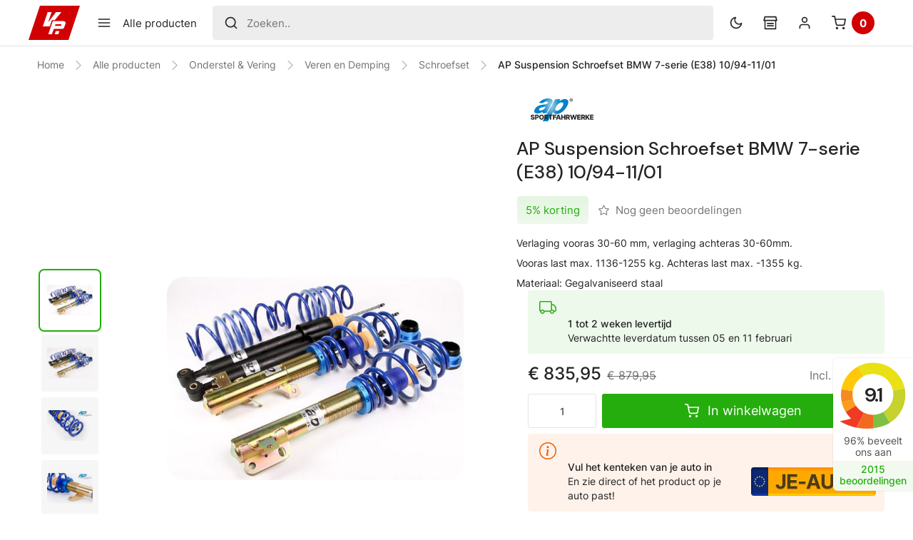

--- FILE ---
content_type: text/html; charset=UTF-8
request_url: https://www.voorwindenparts.nl/ap-suspension-schroefset-bmw-7-serie-e38-10-94-11-01.html
body_size: 32769
content:
<!DOCTYPE html>

<html lang="nl" id="top">
    <head>
        
<title>AP Suspension Schroefset BMW 7-serie (E38) 10/94-11/01 | AP GF20-029 | Nederlands</title>

<meta http-equiv="Content-Type" content="text/html; charset=utf-8" />
<meta name="description" content="&lt;h1&gt;AP Suspension Schroefset&lt;/h1&gt;AP Suspension schroefsets zijn ontwikkeld door KW Suspensions. Deze sets worden voor een aantrekkelijke prijs op de markt gebracht zodat de techniek en kwaliteit van deze sets voor iedereen bereikbaar wordt. De demping en " />
<meta name="keywords" content="schroefset, schroefset ap,ap schroefset,ap suspension,AP Suspension" />
<meta name="robots" content="INDEX,FOLLOW" />
<meta name="viewport" content="width=device-width, user-scalable=1" />

<link rel="icon" href="https://www.voorwindenparts.nl/media/favicon/websites/1/favicon.jpg" type="image/x-icon" />
<link rel="shortcut icon" href="https://www.voorwindenparts.nl/media/favicon/websites/1/favicon.jpg" type="image/x-icon" />

<link rel="preconnect" href="https://fonts.gstatic.com">
<link rel="preconnect" href="https://fonts.googleapis.com">


<script type="text/javascript" src="https://www.voorwindenparts.nl/js/prototype/prototype-1.7.3.js"></script>
<script type="text/javascript" src="https://www.voorwindenparts.nl/js/prototype/validation.js"></script>
<script type="text/javascript" src="https://www.voorwindenparts.nl/js/scriptaculous/min.js"></script>
<script type="text/javascript" src="https://www.voorwindenparts.nl/js/varien/js.js"></script>
<script type="text/javascript" src="https://www.voorwindenparts.nl/js/varien/form.js"></script>
<script type="text/javascript" src="https://www.voorwindenparts.nl/js/mage/translate.js"></script>
<link rel="canonical" href="https://www.voorwindenparts.nl/ap-suspension-schroefset-bmw-7-serie-e38-10-94-11-01.html" />

<script type="text/javascript">
//<![CDATA[
optionalZipCountries = [];
//]]>
</script>
<meta name="google-site-verification" content="QRcfskAYVD9SVgdBilG-B91uU2XR2egcIqwnLpmZHVg" />

<!-- Google Tag Manager -->
<script>(function(w,d,s,l,i){w[l]=w[l]||[];w[l].push({'gtm.start':
new Date().getTime(),event:'gtm.js'});var f=d.getElementsByTagName(s)[0],
j=d.createElement(s),dl=l!='dataLayer'?'&l='+l:'';j.async=true;j.src=
'https://www.googletagmanager.com/gtm.js?id='+i+dl;f.parentNode.insertBefore(j,f);
})(window,document,'script','dataLayer','GTM-NM97P7P');</script>
<!-- End Google Tag Manager -->

<script async src="https://www.googletagmanager.com/gtag/js?id=G-WR88V96E0N"></script>

<script>window.dataLayer = window.dataLayer || []; function gtag(){dataLayer.push(arguments);} gtag('js', new Date()); gtag('config', 'G-WR88V96E0N');</script>

<script type="text/javascript">
    gtag('consent', 'default', {
        'ad_user_data': 'granted',
        'ad_personalization': 'granted',
        'ad_storage': 'granted',
        'security_storage': 'granted',
        'personalization_storage': 'granted',
        'functionality_storage': 'granted',
        'analytics_storage': 'granted',
    });
</script>

<script type="text/javascript">
    gtag('consent', 'update', {
        'ad_user_data': 'granted',
        'ad_personalization': 'granted',
        'ad_storage': 'granted',
        'security_storage': 'granted',
        'personalization_storage': 'granted',
        'functionality_storage': 'granted',
        'analytics_storage': 'granted',
    });
</script>    <link rel="stylesheet" type="text/css" href="https://www.voorwindenparts.nl/skin/frontend/aos/voorwinden/css/voorwinden.css?v=562">


<script type="text/javascript">
    window.pageName = "product";
    window.site = "vwp";
    window.model_page = "";
    window.pageurl = "https://www.voorwindenparts.nl/ap-suspension-schroefset-bmw-7-serie-e38-10-94-11-01.html";
</script>

    </head>
    
    <body id="app" class=" catalog-product-view catalog-product-view product-ap-suspension-schroefset-bmw-7-serie-e38-10-94-11-01 light">
        <!-- Google Tag Manager (noscript) -->
<noscript><iframe src="https://www.googletagmanager.com/ns.html?id=GTM-NM97P7P"
height="0" width="0" style="display:none;visibility:hidden"></iframe></noscript>
<!-- End Google Tag Manager (noscript) -->

<header id="header" class="page-header search-hidden">
    <div class="page-header-container">
        <div class="page-header-section start">
            <a class="page-header-logo" href="https://www.voorwindenparts.nl/" aria-label="Voorwinden Parts">
                <div class="logo-fixture">
                    <figure>
                        <svg height="62" viewBox="0 0 64 62" width="64" xmlns="http://www.w3.org/2000/svg"><path d="m58.3332554 25.2029528c.67808 0 1.3506527.1210273 1.9857146.3573228 2.8822751 1.072445 4.3676422 4.2300738 3.371944 7.1056895l-.0518575.1435348-3.903662 10.3700317c-.8846788 2.3501389-3.1149573 3.9240869-5.6274047 3.988648l-.1607419.002064h-22.9977681l-5.5813556 14.8297564h-9.9175556l12.5853881-36.7970472zm-11.4969166 27.6497175-3.4425512 9.1473297h-9.9175555l3.1282251-9.1473297zm-22.0782918-52.8526703-9.9467056 28.4964355 22.2344067-28.4964355h15.0980506l-18.5722881 22.6425585-8.1106487.0002353-5.8010433 16.9608183-.3110445.3790203h-19.3487741l13.6749273-39.9826324zm25.4481088 33.7893593h-14.6215054l-1.5450568 4.6082862h15.4449765c1.1680098 0 2.184363-.7805122 2.4860125-1.8924959l.0277617-.1122866.0669127-.2993606c.0301432-.1348576.0453506-.27259.0453506-.4107374 0-1.0456991-.8526521-1.8934057-1.9044518-1.8934057z" fill="currentColor" fill-rule="evenodd"/></svg>
                    </figure>
                </div>

                <span class="hidden">Voorwinden Parts</span>
            </a>

            <div class="page-header-button toggle menu hide-sm-down" data-toggle="mainm-wrapper">
                <svg xmlns="http://www.w3.org/2000/svg" width="24" height="24" viewBox="0 0 24 24" fill="none" stroke="currentColor" stroke-width="2" stroke-linecap="round" stroke-linejoin="round" class="feather feather-menu"><line x1="3" y1="12" x2="21" y2="12"></line><line x1="3" y1="6" x2="21" y2="6"></line><line x1="3" y1="18" x2="21" y2="18"></line></svg>
                <span class="tip">Alle producten</span>
            </div>
        </div>

        <div class="page-header-section middle">
            <div class="page-header-search">
                
<form class="search-form" data-url="https://www.voorwindenparts.nl/catalogsearch/ajax/suggest/" data-label="Zoeken.." action="https://www.voorwindenparts.nl/catalogsearch/result/" method="get">
    <label for="search">
        <input class="search-input input-text required-entry" data-toggle="search-wrapper" placeholder="Zoeken.." type="text" name="q" value="" maxlength="128" autocomplete="off"/>
        <div class="helper">
            <span>CTRL</span>
            <span>+</span>
            <span>/</span>
        </div>
        <svg xmlns="http://www.w3.org/2000/svg" width="24" height="24" viewBox="0 0 24 24" fill="none" stroke="currentColor" stroke-width="2" stroke-linecap="round" stroke-linejoin="round" class="feather feather-search"><circle cx="11" cy="11" r="8"></circle><line x1="21" y1="21" x2="16.65" y2="16.65"></line></svg>
    </label>
</form>
                <div class="page-header-button minimal toggle hide-lg hide-sm has-tip" data-toggle="search-wrapper" data-action="search" >
                    <svg xmlns="http://www.w3.org/2000/svg" width="24" height="24" viewBox="0 0 24 24" fill="none" stroke="currentColor" stroke-width="2" stroke-linecap="round" stroke-linejoin="round" class="feather feather-x"><line x1="18" y1="6" x2="6" y2="18"></line><line x1="6" y1="6" x2="18" y2="18"></line></svg>
                    <span class="tip">Sluiten</span>
                </div>
            </div>
        </div>

        <div class="page-header-section end">
            <div class="page-header-button toggle menu hide-sm" data-toggle="mainm-wrapper">
                <svg xmlns="http://www.w3.org/2000/svg" width="24" height="24" viewBox="0 0 24 24" fill="none" stroke="currentColor" stroke-width="2" stroke-linecap="round" stroke-linejoin="round" class="feather feather-menu"><line x1="3" y1="12" x2="21" y2="12"></line><line x1="3" y1="6" x2="21" y2="6"></line><line x1="3" y1="18" x2="21" y2="18"></line></svg>
                <span class="tip">Alle producten</span>
            </div>

            <div class="page-header-button minimal toggle hide-sm has-tip search" data-toggle="search-wrapper">
                <svg xmlns="http://www.w3.org/2000/svg" width="24" height="24" viewBox="0 0 24 24" fill="none" stroke="currentColor" stroke-width="2" stroke-linecap="round" stroke-linejoin="round" class="feather feather-search"><circle cx="11" cy="11" r="8"></circle><line x1="21" y1="21" x2="16.65" y2="16.65"></line></svg>
                <span class="tip">Zoeken</span>
            </div>

            <div class="page-header-button minimal has-tip" id="toggle-darkmode">
                <svg class="icon dm" xmlns="http://www.w3.org/2000/svg" width="24" height="24" viewBox="0 0 24 24" fill="none" stroke="currentColor" stroke-width="2" stroke-linecap="round" stroke-linejoin="round" class="feather feather-moon"><path d="M21 12.79A9 9 0 1 1 11.21 3 7 7 0 0 0 21 12.79z"></path></svg>
                <svg class="icon lm" xmlns="http://www.w3.org/2000/svg" width="24" height="24" viewBox="0 0 24 24" fill="none" stroke="currentColor" stroke-width="2" stroke-linecap="round" stroke-linejoin="round" class="feather feather-sun"><circle cx="12" cy="12" r="5"></circle><line x1="12" y1="1" x2="12" y2="3"></line><line x1="12" y1="21" x2="12" y2="23"></line><line x1="4.22" y1="4.22" x2="5.64" y2="5.64"></line><line x1="18.36" y1="18.36" x2="19.78" y2="19.78"></line><line x1="1" y1="12" x2="3" y2="12"></line><line x1="21" y1="12" x2="23" y2="12"></line><line x1="4.22" y1="19.78" x2="5.64" y2="18.36"></line><line x1="18.36" y1="5.64" x2="19.78" y2="4.22"></line></svg>
                <span class="tip">
                    <b class="dm">Donker</b>
                    <b class="lm">Licht</b>
                </span>
            </div>

            
            <div class="page-header-button toggle has-tip" data-toggle="garage-wrapper" data-action="licence">
                <svg class="icon" xmlns="http://www.w3.org/2000/svg" width="24" height="24" viewBox="0 0 24 24"><g fill="none"><path d="M21.2 1C21.7 1 22.1 1.3 22.2 1.8L23.7 7.8C23.8 8.3 23.5 8.8 23 9 22.9 9 22.8 9 22.7 9L22 9 22 22C22 22.6 21.6 23 21 23L3 23C2.4 23 2 22.6 2 22L2 9 1.3 9C0.7 9 0.3 8.6 0.3 8 0.3 7.9 0.3 7.8 0.3 7.8L1.8 1.8C1.9 1.3 2.3 1 2.8 1L21.2 1ZM20 9L4 9 4 21 20 21 20 9ZM20.4 3L3.6 3 2.6 7 21.4 7 20.4 3Z" fill="currentColor"/><rect x="6" y="12" width="12" height="2" rx="1" fill="currentColor"/><rect x="6" y="16" width="12" height="2" rx="1" fill="currentColor"/></g></svg>
                <span class="tip">Mijn garage</span>
                            </div>
            
            <div class="page-header-button minimal toggle has-tip" data-focus="#loginEmail" data-toggle="account-wrapper">
                <svg xmlns="http://www.w3.org/2000/svg" width="24" height="24" viewBox="0 0 24 24" fill="none" stroke="currentColor" stroke-width="2" stroke-linecap="round" stroke-linejoin="round" class="feather feather-user"><path d="M20 21v-2a4 4 0 0 0-4-4H8a4 4 0 0 0-4 4v2"></path><circle cx="12" cy="7" r="4"></circle></svg>
                <span class="tip">Inloggen</span>
            </div>

            <div class="page-header-button minicart toggle has-tip" data-toggle="minicart-wrapper">
                <svg xmlns="http://www.w3.org/2000/svg" width="24" height="24" viewBox="0 0 24 24" fill="none" stroke="currentColor" stroke-width="2" stroke-linecap="round" stroke-linejoin="round" class="feather feather-shopping-cart"><circle cx="9" cy="21" r="1"></circle><circle cx="20" cy="21" r="1"></circle><path d="M1 1h4l2.68 13.39a2 2 0 0 0 2 1.61h9.72a2 2 0 0 0 2-1.61L23 6H6"></path></svg>
                <span class="tip">Winkelwagen</span>
                <div class="cart-count">
                    <span class="nth">0</span>
                </div>
            </div>
        </div>
    </div>
</header>

<svg class="svg-defs">
    <mask id="left-cap-mask" maskUnits="userSpaceOnUse" maskContentUnits="userSpaceOnUse">
        <path d="M1.50115 24C0.6455 24 0 23.2994 0 22.5023C0 22.3456 0.0249396 22.1852 0.078125 22.0257L6.73624 2.05132C7.14458 0.82629 8.291 0 9.58229 0H14V24H1.50115Z" fill="white"/>
    </mask>
    <mask id="right-cap-mask" maskUnits="userSpaceOnUse" maskContentUnits="userSpaceOnUse">
        <path d="M12.4988 0C13.3545 0 14 0.700569 14 1.49769C14 1.65437 13.9751 1.81479 13.9219 1.97434L7.26376 21.9487C6.85542 23.1737 5.709 24 4.41771 24H0V0H12.4988Z" fill="white"/>
    </mask>
    <mask id="left-shape-mask" maskUnits="userSpaceOnUse" maskContentUnits="userSpaceOnUse">
        <path d="M1396 0V600H213.298C202.968 600 193.797 593.39 190.53 583.589L1.26514 15.7947C-1.32499 8.02436 4.45864 0 12.6493 0H1396Z" fill="white"/>
    </mask>
    <mask id="left-shape-mask2" maskUnits="userSpaceOnUse" maskContentUnits="userSpaceOnUse">
    <path d="M1396 600V0H213.298C202.968 0 193.797 6.61 190.53 16.411L1.26514 584.205C-1.32499 591.976 4.45864 600 12.6493 600H1396Z" fill="white"/>
</mask>

<mask id="diagonal-mask-large"
      maskUnits="objectBoundingBox"
      maskContentUnits="objectBoundingBox"
      x="0" y="0" width="1" height="1"
      viewBox="0 0 1 1"
      preserveAspectRatio="none">
  <path d="
    M0.8504 0.9271
    C0.8411 0.9706 0.8156 1 0.7859 1
    H0.0343
    C0.0112 1 -0.0052 0.9643 0.0022 0.9298
    L0.1837 0.0729
    C0.1931 0.0294 0.219 0 0.2481 0
    H1
    C1.024 0 1.0395 0.0357 1.0322 0.0702
    L0.8504 0.9271Z
  " fill="white"/>
</mask>

<mask id="check"
      maskUnits="objectBoundingBox"
      maskContentUnits="objectBoundingBox"
      x="0" y="0" width="1" height="1"
      viewBox="0 0 1 1"
      preserveAspectRatio="none">
        <path d="M0.54545 1 H0.22727 L0.09091 0.59091 H0.31818 L0.38632 0.79541 L0.6515 0 H0.87877 L0.54545 1 Z" fill="white"/>
</mask>



<mask id="shapeMask_right"
    maskUnits="objectBoundingBox"
    maskContentUnits="objectBoundingBox"
    x="0" y="0" width="1" height="1"
    viewBox="0 0 1 1"
    preserveAspectRatio="none">
    <path d="
        M0.8713 0 C0.9447 0 1 0.02919 1 0.0624
        C1 0.0689 0.9979 0.0756 0.9933 0.0823 L0.4226 0.9145
        C0.3876 0.9656 0.2893 1 0.1787 1 H0 V0 H0.8713Z
    " fill="white"/>
</mask>

<mask id="shapeMask_left"
    maskUnits="objectBoundingBox"
    maskContentUnits="objectBoundingBox"
    x="0" y="0" width="1" height="1"
    viewBox="0 0 1 1"
    preserveAspectRatio="none">
    <path d="
        M0.1287 1 C0.0553 1 0 0.9708 0 0.9376
        C0 0.9311 0.0021 0.9244 0.0067 0.9177 L0.5774 0.0855
        C0.6124 0.0344 0.7107 0 0.8213 0 H1 V1 H0.1287 Z
    " fill="white"/>
</mask>

</svg>
        <div class="page-wrapper">
            <div class="cols rw center">
                <div class="col sm-12 md-12">
                    
    <div class="breadcrumbs">
        <ul>
                            <li class="home ">
                                            <a href="https://www.voorwindenparts.nl/" title="Ga naar Home">
                                                        Home                        </a>
                                            <i class="bi bi-chevron-right"></i>
                                    </li>
                            <li class="0 ">
                                            <a href="https://www.voorwindenparts.nl/products/" title="Alle producten">
                                                        Alle producten                        </a>
                                            <i class="bi bi-chevron-right"></i>
                                    </li>
                            <li class="Onderstel & Vering ">
                                            <a href="https://www.voorwindenparts.nl/onderstel.html" title="">
                                                        Onderstel &amp; Vering                        </a>
                                            <i class="bi bi-chevron-right"></i>
                                    </li>
                            <li class="Veren en Demping ">
                                            <a href="https://www.voorwindenparts.nl/onderstel/veren-en-demping.html" title="">
                                                        Veren en Demping                        </a>
                                            <i class="bi bi-chevron-right"></i>
                                    </li>
                            <li class="Schroefset ">
                                            <a href="https://www.voorwindenparts.nl/onderstel/veren-en-demping/schroefsets.html" title="">
                                                        Schroefset                        </a>
                                            <i class="bi bi-chevron-right"></i>
                                    </li>
                            <li class="AP Suspension Schroefset BMW 7-serie (E38) 10/94-11/01 current">
                                            <span>AP Suspension Schroefset BMW 7-serie (E38) 10/94-11/01</span>
                                    </li>
                    </ul>
    </div>
    
                </div>

                <div class="col sm-12 md-12">
                        <noscript>
        <div class="global-site-notice noscript">
            <div class="notice-inner">
                <p>
                    <strong>JavaScript lijkt te zijn uitgeschakeld in uw browser.</strong><br />
                    U moet JavaScript geactiveerd hebben om de volledige functionaliteit van deze website te kunnen benutten.                </p>
            </div>
        </div>
    </noscript>
                                                        </div>
            </div>

            
<div class="product-top">
    <form action="https://www.voorwindenparts.nl/checkout/cart/ajaxAdd/product/687" method="post" id="product_addtocart_form" class="col-full cols"  >
        
<div class="product-gallery col sm-12 md-6 lg-7 cl nw space">
    <div class="gallery-wrapper">
                    <div class="gallery-container ">
                <div class="toggle-fullscreen">
                    <svg class="enable" xmlns="http://www.w3.org/2000/svg" viewBox="0 0 24 24" fill="none" stroke="currentColor" stroke-width="2" stroke-linecap="round" stroke-linejoin="round" class="feather feather-maximize"><path d="M8 3H5a2 2 0 0 0-2 2v3m18 0V5a2 2 0 0 0-2-2h-3m0 18h3a2 2 0 0 0 2-2v-3M3 16v3a2 2 0 0 0 2 2h3"></path></svg>
                    <svg class="disable" xmlns="http://www.w3.org/2000/svg" viewBox="0 0 24 24" fill="none" stroke="currentColor" stroke-width="2" stroke-linecap="round" stroke-linejoin="round" class="feather feather-x"><line x1="18" y1="6" x2="6" y2="18"></line><line x1="6" y1="6" x2="18" y2="18"></line></svg>
                </div>

                <div class="swiper-button-prev">
                    <svg xmlns="http://www.w3.org/2000/svg" viewBox="0 0 24 24" fill="none" stroke="currentColor" stroke-width="2" stroke-linecap="round" stroke-linejoin="round" class="feather feather-chevron-left"><polyline points="15 18 9 12 15 6"></polyline></svg>
                </div>

                <div class="swiper-wrapper rw nw">
                                            <div class="swiper-slide cl nw center middle image" id="image-0">
                            <img class="image" id="image-0" src="https://www.voorwindenparts.nl/media/catalog/product/a/p/ap-suspension-schroefset.jpg" alt="ap-racing-schroefset-AP GF20-029"/>                        </div>
                                            <div class="swiper-slide cl nw center middle image" id="image-378617">
                            <img class="image" id="image-378617" src="https://www.voorwindenparts.nl/media/catalog/product/a/p/ap-suspension-schroefset.jpg" alt=""/>                        </div>
                                            <div class="swiper-slide cl nw center middle image" id="image-378618">
                            <img class="image" id="image-378618" src="https://www.voorwindenparts.nl/media/catalog/product/a/p/ap-suspension-schroefset-2.jpg" alt=""/>                        </div>
                                            <div class="swiper-slide cl nw center middle image" id="image-378619">
                            <img class="image" id="image-378619" src="https://www.voorwindenparts.nl/media/catalog/product/a/p/ap-suspension-schroefset-3.jpg" alt=""/>                        </div>
                                            <div class="swiper-slide cl nw center middle image" id="image-378620">
                            <img class="image" id="image-378620" src="https://www.voorwindenparts.nl/media/catalog/product/a/p/ap-suspension-schroefset-4.jpg" alt=""/>                        </div>
                                    </div>

                <div class="swiper-button-next">
                    <svg xmlns="http://www.w3.org/2000/svg" viewBox="0 0 24 24" fill="none" stroke="currentColor" stroke-width="2" stroke-linecap="round" stroke-linejoin="round" class="feather feather-chevron-right"><polyline points="9 18 15 12 9 6"></polyline></svg>
                </div>
            </div>

            <div class="thumbs-container">
                <div class="swiper-wrapper">
                                            <div class="swiper-slide cl nw center middle">
                                                            <img id="image-0" src="https://www.voorwindenparts.nl/media/catalog/product/a/p/ap-suspension-schroefset.jpg" alt="ap-racing-schroefset-AP GF20-029"/>
                                                    </div>
                                            <div class="swiper-slide cl nw center middle">
                                                            <img id="image-378617" src="https://www.voorwindenparts.nl/media/catalog/product/a/p/ap-suspension-schroefset.jpg" alt=""/>
                                                    </div>
                                            <div class="swiper-slide cl nw center middle">
                                                            <img id="image-378618" src="https://www.voorwindenparts.nl/media/catalog/product/a/p/ap-suspension-schroefset-2.jpg" alt=""/>
                                                    </div>
                                            <div class="swiper-slide cl nw center middle">
                                                            <img id="image-378619" src="https://www.voorwindenparts.nl/media/catalog/product/a/p/ap-suspension-schroefset-3.jpg" alt=""/>
                                                    </div>
                                            <div class="swiper-slide cl nw center middle">
                                                            <img id="image-378620" src="https://www.voorwindenparts.nl/media/catalog/product/a/p/ap-suspension-schroefset-4.jpg" alt=""/>
                                                    </div>
                                    </div>
            </div>
            </div>
</div>
        <div class="col sm-12 md-6 lg-5 cl stretch product-info">
            <div class="summary">
                <div class="rw">
                                            <a href="https://www.voorwindenparts.nl/merk/ap-suspension.html" class="brand">
                            <svg xmlns="http://www.w3.org/2000/svg" viewBox="0 0 300 109" fill="none"><path fill="url(#a)" fill-rule="evenodd" d="M74.159.631c-11.556 2.065-24.717 9.07-31.466 16.748l-3.267 3.717 9.402.727c8.383.648 9.625.525 11.444-1.133 6.702-6.111 20.46-8.072 22.026-3.139.841 2.654-1.47 6.985-4.591 8.599-1.493.773-8.268 2.061-15.055 2.864-25.005 2.957-36.824 9.565-43.605 24.379-5.303 11.582-.192 18.203 14.05 18.203 7.771 0 14.685-1.96 20.965-5.943 5.04-3.197 5.535-3.054 3.25.943-.786 1.375-1.445 2.854-1.465 3.286-.02.433 4.352.658 9.714.5l9.75-.286 10.332-18c16.909-29.455 19.169-34.043 19.169-38.908 0-5.345-2.495-8.773-7.986-10.969C91.76.191 80.882-.571 74.16.631ZM69.73 43.346c-3.233 5.405-5.863 8.113-10.567 10.88-4.428 2.605-12.528 4.045-16.769 2.98-5.869-1.473-1.15-10.948 6.75-13.555 3.634-1.2 16.758-3.711 20.498-3.923l2.332-.132-2.243 3.75Z" clip-rule="evenodd"/><path fill="url(#b)" fill-rule="evenodd" d="M139.898 11.689c4.207-3.368 11.978-7.067 17.25-8.212 4.843-1.051 12.289-.3 15.99 1.614 8.14 4.209 9.089 14.49 2.599 28.156-11.572 24.367-33.243 41.289-52.938 41.337-8.328.021-12.67-3.224-13.845-10.343-.185-1.12-4.469 5.521-10.806 16.75L82.328 109H57.264c9.848-17.515 23.923-42.396 32.775-57.904l26.827-47 14.141-.285c5.577-.157 10.136.068 10.129.5-.007.432-1.132 2.743-2.5 5.137-1.368 2.394-2.488 4.552-2.488 4.797 0 .245 1.688-.905 3.75-2.556Zm12.654 24.826c4.384-8.763 4.638-12.954.961-15.846-6.98-5.491-20.204 1.111-29.612 14.786-3.548 5.156-6.753 13.06-6.753 16.652 0 3.86 3.316 6.489 8.184 6.489 9.359 0 20.828-9.303 27.22-22.081Z" clip-rule="evenodd"/><path fill="currentColor" d="M13.342 84.704c-.076-.833-.413-1.48-1.012-1.943-.59-.47-1.435-.704-2.534-.704-.727 0-1.333.094-1.818.284-.485.19-.848.45-1.09.784-.243.326-.368.7-.376 1.125-.015.349.053.655.205.92.159.266.386.5.682.705.303.197.666.371 1.09.523.425.151.902.284 1.432.398l2 .454c1.152.25 2.167.583 3.046 1 .886.417 1.629.913 2.227 1.489a5.76 5.76 0 0 1 1.375 1.988c.31.75.47 1.591.477 2.523-.007 1.47-.378 2.731-1.113 3.784s-1.792 1.86-3.17 2.421c-1.372.56-3.027.84-4.967.84-1.947 0-3.644-.291-5.09-.875-1.448-.583-2.573-1.47-3.376-2.659C.527 96.572.115 95.068.092 93.25h5.386c.046.75.246 1.375.602 1.875s.845.879 1.466 1.136c.63.258 1.356.387 2.182.387.758 0 1.402-.102 1.932-.307.538-.205.95-.489 1.239-.852.288-.364.435-.78.443-1.25a1.722 1.722 0 0 0-.41-1.125c-.264-.319-.674-.591-1.227-.819-.545-.234-1.242-.45-2.09-.647l-2.432-.569c-2.015-.462-3.603-1.208-4.762-2.238C1.262 87.803.686 86.4.694 84.636c-.008-1.439.379-2.7 1.16-3.784.78-1.083 1.859-1.928 3.238-2.534 1.379-.606 2.95-.909 4.716-.909 1.803 0 3.367.307 4.693.92 1.333.607 2.367 1.459 3.102 2.557.735 1.099 1.11 2.372 1.125 3.819h-5.386ZM21.087 101V77.727h9.614c1.742 0 3.246.341 4.511 1.023 1.273.674 2.254 1.617 2.943 2.83.69 1.204 1.035 2.606 1.035 4.204 0 1.606-.353 3.011-1.057 4.216-.697 1.197-1.694 2.125-2.989 2.784-1.295.66-2.833.989-4.614.989H24.6V89.34h4.886c.849 0 1.557-.148 2.125-.443a3.042 3.042 0 0 0 1.307-1.239c.295-.538.443-1.163.443-1.875 0-.72-.148-1.34-.443-1.864a2.976 2.976 0 0 0-1.307-1.227c-.576-.288-1.284-.432-2.125-.432h-2.773V101h-5.625ZM63.128 89.364c0 2.56-.492 4.73-1.477 6.511-.985 1.78-2.318 3.133-4 4.057-1.674.924-3.553 1.386-5.637 1.386-2.09 0-3.973-.466-5.647-1.397-1.674-.932-3.004-2.285-3.989-4.057-.977-1.78-1.466-3.947-1.466-6.5 0-2.561.489-4.731 1.466-6.512.985-1.78 2.315-3.132 3.989-4.056 1.674-.925 3.557-1.387 5.648-1.387 2.083 0 3.962.462 5.636 1.386 1.682.925 3.015 2.277 4 4.057.985 1.78 1.477 3.951 1.477 6.512Zm-5.75 0c0-1.516-.216-2.796-.648-3.841-.424-1.046-1.037-1.837-1.84-2.375-.796-.538-1.754-.807-2.876-.807-1.113 0-2.071.269-2.875.807-.803.538-1.42 1.33-1.852 2.375-.424 1.045-.636 2.326-.636 3.84 0 1.516.212 2.796.636 3.841.432 1.046 1.05 1.838 1.852 2.376.804.537 1.762.806 2.875.806 1.122 0 2.08-.269 2.875-.806.804-.538 1.417-1.33 1.841-2.376.432-1.045.648-2.325.648-3.84ZM65.612 101V77.727h9.614c1.742 0 3.246.315 4.511.944 1.273.62 2.254 1.515 2.943 2.681.69 1.16 1.034 2.534 1.034 4.125 0 1.614-.352 2.985-1.056 4.114-.705 1.121-1.705 1.977-3 2.568-1.296.583-2.83.875-4.603.875h-6.08v-4.432h5.035c.849 0 1.557-.11 2.125-.33.576-.227 1.011-.568 1.307-1.022.295-.462.443-1.053.443-1.773s-.148-1.314-.443-1.784c-.296-.477-.731-.833-1.307-1.068-.576-.242-1.284-.364-2.125-.364h-2.773V101h-5.625Zm13.103-10.636L84.51 101h-6.136l-5.682-10.636h6.023ZM85.238 82.296v-4.569h19.671v4.569h-7.057V101h-5.545V82.296h-7.069ZM106.856 101V77.727h15.886v4.569h-10.261v4.772h9.25v4.58h-9.25V101h-5.625ZM126.903 101h-6.046l7.852-23.273h7.489L144.05 101h-6.045l-5.466-17.41h-.182L126.903 101Zm-.807-9.16h12.636v4.274h-12.636V91.84ZM145.756 101V77.727h5.625v9.341h9.17v-9.34h5.614V101h-5.614v-9.352h-9.17V101h-5.625ZM168.894 101V77.727h9.613c1.743 0 3.246.315 4.512.944 1.272.62 2.253 1.515 2.943 2.681.689 1.16 1.034 2.534 1.034 4.125 0 1.614-.352 2.985-1.057 4.114-.705 1.121-1.705 1.977-3 2.568-1.295.583-2.83.875-4.602.875h-6.08v-4.432h5.034c.849 0 1.557-.11 2.125-.33.576-.227 1.012-.568 1.307-1.022.296-.462.443-1.053.443-1.773s-.147-1.314-.443-1.784c-.295-.477-.731-.833-1.307-1.068-.576-.242-1.284-.364-2.125-.364h-2.772V101h-5.625Zm13.102-10.636L187.791 101h-6.136l-5.682-10.636h6.023ZM194.861 101l-6.773-23.273h6.216l3.511 15.25h.193l4.012-15.25h5.068l4.011 15.284h.193l3.523-15.284h6.205L214.258 101h-5.42l-4.193-14.114h-.182L200.27 101h-5.409ZM222.544 101V77.727h16.227v4.569h-10.602v4.772h9.772v4.58h-9.772v4.784h10.602V101h-16.227ZM241.493 101V77.727h9.614c1.743 0 3.246.315 4.511.944 1.273.62 2.254 1.515 2.944 2.681.689 1.16 1.034 2.534 1.034 4.125 0 1.614-.353 2.985-1.057 4.114-.705 1.121-1.705 1.977-3 2.568-1.295.583-2.83.875-4.602.875h-6.08v-4.432h5.034c.849 0 1.557-.11 2.125-.33.576-.227 1.012-.568 1.307-1.022.295-.462.443-1.053.443-1.773s-.148-1.314-.443-1.784c-.295-.477-.731-.833-1.307-1.068-.576-.242-1.284-.364-2.125-.364h-2.773V101h-5.625Zm13.103-10.636L260.391 101h-6.136l-5.682-10.636h6.023ZM261.881 101V77.727h5.625v9.841h.307l7.693-9.84h6.625l-8.25 10.386L282.279 101h-6.728l-5.795-9.148-2.25 2.841V101h-5.625ZM283.55 101V77.727h16.227v4.569h-10.602v4.772h9.772v4.58h-9.772v4.784h10.602V101H283.55ZM190.875 10.875V3.956h3.506c.281 0 .588.081.919.244.331.156.613.4.844.731.237.325.356.738.356 1.238 0 .506-.122.937-.366 1.294a2.45 2.45 0 0 1-.89.796c-.344.182-.669.272-.975.272h-2.531V7.406h2.062c.206 0 .428-.103.666-.31.243-.205.365-.515.365-.927 0-.425-.122-.713-.365-.863-.238-.15-.447-.225-.629-.225h-1.443v5.794h-1.519Zm4.181-3.263 1.725 3.263h-1.668l-1.688-3.263h1.631ZM193.5 15a7.343 7.343 0 0 1-2.916-.581 7.534 7.534 0 0 1-2.39-1.613 7.54 7.54 0 0 1-1.613-2.39A7.346 7.346 0 0 1 186 7.5c0-1.037.194-2.01.581-2.916a7.541 7.541 0 0 1 1.613-2.39 7.534 7.534 0 0 1 2.39-1.613A7.343 7.343 0 0 1 193.5 0c1.037 0 2.009.194 2.916.581a7.534 7.534 0 0 1 2.39 1.613 7.541 7.541 0 0 1 1.613 2.39c.387.907.581 1.879.581 2.916s-.194 2.01-.581 2.916a7.54 7.54 0 0 1-1.613 2.39 7.534 7.534 0 0 1-2.39 1.613A7.343 7.343 0 0 1 193.5 15Zm0-1.8c1.05 0 2.006-.256 2.869-.769a5.82 5.82 0 0 0 2.062-2.062c.513-.863.769-1.819.769-2.869 0-1.05-.256-2.006-.769-2.869a5.82 5.82 0 0 0-2.062-2.062c-.863-.513-1.819-.769-2.869-.769-1.05 0-2.006.256-2.869.769a5.82 5.82 0 0 0-2.062 2.062c-.513.863-.769 1.819-.769 2.869 0 1.05.256 2.006.769 2.869a5.82 5.82 0 0 0 2.062 2.062c.863.513 1.819.769 2.869.769Z"/><defs><radialGradient id="a" cx="0" cy="0" r="1" gradientTransform="matrix(40.99998 3.5 -5.23683 61.34578 99 32)" gradientUnits="userSpaceOnUse"><stop stop-color="#ABD2E5"/><stop offset="1" stop-color="#0082C9"/></radialGradient><radialGradient id="b" cx="0" cy="0" r="1" gradientTransform="matrix(40.99998 3.5 -5.23683 61.34578 99 32)" gradientUnits="userSpaceOnUse"><stop stop-color="#ABD2E5"/><stop offset="1" stop-color="#0082C9"/></radialGradient></defs></svg>                        </a>
                    
                    <h1>AP Suspension Schroefset BMW 7-serie (E38) 10/94-11/01</h1>

                    <div class="labels rw">
                                                    <div class="label-item green">
                                <span>5% korting</span>
                            </div>
                        
                        
<a href="#reviews" class="label-item scroll-to clear" data-type="review">
    <i class="bi bi-star"></i>
            <span>Nog geen beoordelingen</span>
    </a>                    </div>
                </div>

                                    <div class="description std"><p>Verlaging vooras 30-60 mm, verlaging achteras 30-60mm. </p><p> Vooras last max. 1136-1255 kg. Achteras last max. -1355 kg.</p>Materiaal: Gegalvaniseerd staal</div>
                            </div>
       
            
<div class="notice green" data-type="stock">
    <i class="bi bi-truck"></i>

    <div class="inner">
        <div class="cl">
            <span class="title">1 tot 2 weken levertijd</span>
            <span>Verwachtte leverdatum tussen <strong>05</strong> en <strong>11 februari</strong></span>
        </div>

            </div>
</div>
            <div class="product-state">
                                        
    <div class="price-box-wrapper">
        <div class="price-box">
                                                                                                                    
                                    <div class="old-price">
                        <span class="price-label">Normale prijs:</span>
                        <span class="price" id="old-price-687">
                            € 879,95                        </span>
                                    <span class="discount simple">-5%</span>
            <span class="discount full">5% korting</span>
                            </div>

                                            <div class="special-price">
                            <span class="price-label">Bij ons slechts:</span>
                        <span class="price" itemprop="price" content="835.95" id="product-price-687">
                            € 835,95                        </span>
                        </div>
                                    
            
                    </div>

        <span class="tax-notice">
            Incl. 21% BTW        </span>
    </div>

            </div>

            
    <div class="rw nw stretch to-cart-wrapper">
        <input type="hidden" name="id" value="687">
        <input class="to-cart-qty input-item" type="text" name="qty" id="qty" maxlength="12" value="1" title="Aantal"/>

        <button onclick="(function(){
                gtag('event', 'add_to_cart', {
                    currency: 'EUR',
                    value: 835.9525,
                    items: [{
                        item_id: 'AP GF20-029',
                        item_name: 'AP Suspension Schroefset BMW 7-serie (E38) 10/94-11/01',
                        item_brand: 'AP Suspension',
                        price: 835.9525,
                        quantity: 1                    }]
                });
            })();return false;" type="submit" class="button primary big green to-cart">
            <svg xmlns="http://www.w3.org/2000/svg" width="24" height="24" viewBox="0 0 24 24" fill="none" stroke="currentColor" stroke-width="2" stroke-linecap="round" stroke-linejoin="round" class="feather feather-shopping-cart"><circle cx="9" cy="21" r="1"></circle><circle cx="20" cy="21" r="1"></circle><path d="M1 1h4l2.68 13.39a2 2 0 0 0 2 1.61h9.72a2 2 0 0 0 2-1.61L23 6H6"></path></svg>
            <span>In winkelwagen</span>
        </button>
    </div>

            
        <div class="notice toggle orange" data-toggle="garage-wrapper" data-action="licence">
            <i class="bi bi-info-circle"></i>

            <div class="inner">
                <div class="cl">
                    <span class="title">Vul het kenteken van je auto in</span>
                    <span>En zie direct of het product op je auto past!</span>
                </div>

                <div class="sign hide-sm-down">
                    <span>JE-AU-TO</span>
                </div>
            </div>
        </div>

    
            
            
            <div class="mini-usp color-green">
<div class="content">
<ul>
<li>
<figure><i class="bi bi-recycle">&nbsp;</i></figure>
<div class="content">
<h2>14 dagen recht van retour</h2>
<p>Niet goed, geld terug garantie</p>
</div>
</li>
<li>
<figure><i class="bi bi-clock">&nbsp;</i></figure>
<div class="content">
<h2>Onderdeel direct leverbaar?</h2>
<p>Voor 15:00 besteld, vandaag verstuurd!</p>
</div>
</li>
<li>
<figure><i class="bi bi-truck">&nbsp;</i></figure>
<div class="content">
<h2>Snelle levering binnen NL</h2>
<p>Goed verpakt en geleverd via PostNL</p>
</div>
</li>
<li>
<figure><i class="bi bi-headset">&nbsp;</i></figure>
<div class="content">
<h2>Persoonlijke klantenservice</h2>
<p>Bereikbaar van 10:00 tot 16:00</p>
</div>
</li>
</ul>
</div>
</div>        </div>
    </form>
</div>



<div class="tabs-fixture product-bottom">
    <div class="tabs-slider-wrapper">
        <div class="tabs-slider cols">
        	<div class="swiper-wrapper">
        	            	    	<div class="swiper-slide">
        	            <a class="button small tab active scroll-to" href="#description">
                                                            <span>Beschrijving</span>
                                                                    	            </a>
        			</div>
        	            	    	<div class="swiper-slide">
        	            <a class="button small tab  scroll-to" href="#specifications">
                                                            <span>Specificaties</span>
                                                                    	            </a>
        			</div>
        	            	    	<div class="swiper-slide">
        	            <a class="button small tab  scroll-to" href="#product_vehicles">
                                                            <span>Voertuigen</span>
                                                                    	            </a>
        			</div>
        	            	    	<div class="swiper-slide">
        	            <a class="button small tab  scroll-to" href="#reviews">
                                                            <span>Beoordelingen</span>
                                                                    <span class="count">0</span>
                                                                    	            </a>
        			</div>
        	            	    	<div class="swiper-slide">
        	            <a class="button small tab  scroll-to" href="#add-review">
                                                            <span>Beoordeling schrijven</span>
                                                                    	            </a>
        			</div>
        	            	    	<div class="swiper-slide">
        	            <a class="button small tab  scroll-to" href="#brand">
                                                            <span>Fabrikant</span>
                                    	            </a>
        			</div>
        	    
                                    <div class="swiper-slide actions rw nw rtl middle">
                        <div class="price">
                                                    
    <div class="price-box-wrapper">
        <div class="price-box">
                                                                                                                    
                                    <div class="old-price">
                        <span class="price-label">Normale prijs:</span>
                        <span class="price" id="old-price-687">
                            € 879,95                        </span>
                                    <span class="discount simple">-5%</span>
            <span class="discount full">5% korting</span>
                            </div>

                                            <div class="special-price">
                            <span class="price-label"></span>
                        <span class="price" itemprop="price" content="835.95" id="product-price-687">
                            € 835,95                        </span>
                        </div>
                                    
            
                    </div>

        <span class="tax-notice">
            Incl. 21% BTW        </span>
    </div>

                                                                                </div>
                        
                        <form class="product_addtocart_form" action="https://www.voorwindenparts.nl/checkout/cart/ajaxAdd/product/687" method="post" >

                            <div class="no-display">
                                <input type="hidden" name="id" value="687">
                                <input type="text" name="qty" maxlength="12" value="1" title="Aantal" class="input-text qty" />
                            </div>

                            <button onclick="(function(){
                                    gtag('event', 'add_to_cart', {
                                        currency: 'EUR',
                                        value: 835.9525,
                                        items: [
                                            {
                                                item_id: 'AP GF20-029',
                                                item_name: 'AP Suspension Schroefset BMW 7-serie (E38) 10/94-11/01',
                                                item_brand: 'AP Suspension',
                                                price: 835.9525,
                                                quantity: 1                                            }
                                        ]
                                    });
                                })();return false;" type="button" title="in winkelwagen" class="product-page-to-cart button primary green to-cart small" href="">
                                <span>in winkelwagen</span>
                            </button>

                            <article>
                                <img class="image" alt="AP Suspension Schroefset BMW 7-serie (E38) 10/94-11/01" src="https://www.voorwindenparts.nl/media/catalog/product/a/p/ap-suspension-schroefset.jpg">
                            </article>
                        </form>
                    </div>
                        	</div>
        </div>
    </div>


    <div class="tabs-wrapper p-y">
        <div class="cols rw space">
            <div class="col sm-12 md-6 lg-7 product-specs-col">
                                    <section class="tabs-section cl stretch" id="description">    <div class="tabs-heading">
        <span class="tabs-title hide-sm-down">Uitgebreide omschrijving van het product</span>
        <span class="tabs-title hide-sm">Uitgebreide beschrijving</span>
    </div>

    <div class="_content">
        <h1>AP Suspension Schroefset</h1>AP Suspension schroefsets zijn ontwikkeld door KW Suspensions. Deze sets worden voor een aantrekkelijke prijs op de markt gebracht zodat de techniek en kwaliteit van deze sets voor iedereen bereikbaar wordt. De demping en rebound van de sets zijn niet verstelbaar. Op voorhand is door de ingenieurs van KW bepaald wat de perfecte verhouding is voor uw autotype. Zo rijd een AP schroefset onder alle omstandigheden goed.<br><br>Courante sets hebben wij doorgaans uit voorraad leverbaar, wanneer een set niet voorradig is bestellen wij deze bij de fabriek en leveren deze doorgaans binnen 5 werkdagen.<br><br><p>Meer AP Schroefsets? Kijk op onze <a title="AP Suspension schroefset" href="https://www.voorwindenparts.nl/merk/ap-suspension.html" target="_self">AP Suspension Schroefset pagina!</a></p>
    </div>
</section>
                                    <section class="tabs-section cl stretch" id="specifications">    <div class="tabs-heading">
        <span class="tabs-title">Product specificaties</span>
    </div>

    <ul class="specs">
                        <li>
                    <span class="key">MPN (Manufacturer Part Number)</span>

                                            <span class="value">11520029</span>
                                    </li>
                            <li>
                    <span class="key">Productgroep</span>

                                            <span class="value">Schroefset</span>
                                    </li>
                            <li>
                    <span class="key">Artikel Nummer</span>

                                            <span class="value">AP GF20-029</span>
                                    </li>
                            <li>
                    <span class="key">Fabrikant</span>

                                                <a class="value" href="https://www.voorwindenparts.nl/merk/ap-suspension.html">AP Suspension</a>
                                        </li>
                            <li>
                    <span class="key">Aantal in verpakking</span>

                                            <span class="value">set</span>
                                    </li>
                            <li>
                    <span class="key">Keurmerk:</span>

                                            <span class="value">TUV</span>
                                    </li>
                            <li>
                    <span class="key">Fabrieksgarantie</span>

                                            <span class="value">2 jaar</span>
                                    </li>
                </ul>
</section>
                                    <section class="tabs-section cl stretch" id="product_vehicles">
<div class="tabs-heading">
    <span class="tabs-title">Passend voor</span>
</div>

<div class="tabs-inner">
    <div class="notice">
        <div class="rw nw middle">
            <i class="bi bi-info-square"></i>
            <span>Let op de bouwjaar- of chassisnummer restrictie in productomschrijving</span>
        </div>
    </div>

    
        <div class="product-fits-wrapper">
            <ul class="make">
                                    <li class="active">
                        <div class="heading tggl">
                            <span class="_w">BMW</span>

                            <div class="icon">
                                <i class="bi bi-plus-square-fill"></i>
                                <i class="bi bi-dash-square"></i>
                            </div>
                        </div>

                        <ul class="model scroll-this">
                            
                                <li>
                                    <div class="heading tggl">
                                        <figure>
                                            <img alt="7 serie (E38) Sedan 1994 -- 2001" src="https://www.zijwindschermen.nl/skin/frontend/base/default//images/voorwinden/aldoc/vehicles/BMW32505A.jpg"/>
                                        </figure>

                                        <span>7 serie (E38) Sedan 1994 -- 2001</span>

                                        
                                        <div class="icon">
                                            <i class="bi bi-plus-square-fill"></i>
                                            <i class="bi bi-dash-square"></i>
                                        </div>
                                    </div>

                                    <ul>
                                                                                                                                    <li>
                                                    <span>725 tds [M51-D25 - 105kW] 4-1996 t/m 11-2001</span>

                                                                                                    </li>
                                                                                                                                                                                <li>
                                                    <span>730d 24_V [M57-D30(306D1) - 135kW] 4-2000 t/m 11-2001</span>

                                                                                                    </li>
                                                                                                                                                                                <li>
                                                    <span>730d 24_V [M57-D30(306D1) - 135kW] 8-1998 t/m 4-2000</span>

                                                                                                    </li>
                                                                                                                                                                                <li>
                                                    <span>730i/iL V8 32_V [M60-B30 - 160kW] 10-1994 t/m 11-2001</span>

                                                                                                    </li>
                                                                                                                                                                                <li>
                                                    <span>735i/iL V8 32_V [M62-B35 - 173kW] 1-1996 t/m 11-2001</span>

                                                                                                    </li>
                                                                                                                                                                                <li>
                                                    <span>740d V8 32_V [M67-D39(398D1) - 180kW] 5-1999 t/m 11-2001</span>

                                                                                                    </li>
                                                                                                                                                                                <li>
                                                    <span>740i/iL 4.0 V8 32_V [M60-B40 - 210kW] 10-1994 t/m 11-2001</span>

                                                                                                    </li>
                                                                                                                                                                                <li>
                                                    <span>740i/iL 4.4 V8 32_V [M62-B44 - 210kW] 1-1996 t/m 11-2001</span>

                                                                                                    </li>
                                                                                                                                                                                <li>
                                                    <span>750i/iL [M73-B54 - 240kW] 12-1994 t/m 11-2001</span>

                                                                                                    </li>
                                                                                                                        </ul>
                                </li>
                                                    </ul>
                    </li>
                            </ul>
        </div>

    </div>
</section>
                                    <section class="tabs-section cl stretch" id="reviews">
<div class="tabs-heading rw nw space base">
    <h1>Beoordelingen</h1>
    </div>

</section>
                                    <section class="tabs-section cl stretch" id="add-review">    <section class="tabs-inner mw cl center p-x">
        <figure>
	<svg width="120" height="82" viewBox="0 0 120 82" fill="none" xmlns="http://www.w3.org/2000/svg">
		<path d="M87.1634 20L75.7418 54.2649C75.1973 55.8983 73.6688 57 71.9471 57H36.2267L32.1042 69.3675C31.6725 70.6626 32.6364 72 34.0015 72H58.0456C58.7741 72 59.4451 72.3962 59.7969 73.0342L63.6648 80.0478C64.4655 81.0486 65.9876 81.0486 66.7883 80.0478L74.647 72.5527C75.019 72.1979 75.5133 72 76.0274 72H101.785C102.646 72 103.41 71.4491 103.683 70.6325L119.683 22.6325C120.114 21.3374 119.15 20 117.785 20H87.1634Z" fill="rgba(var(--dark), 0.8)"/>
		<path d="M18.0015 0C17.1407 0 16.3764 0.550859 16.1042 1.36754L0.104167 49.3675C-0.327521 50.6626 0.636416 52 2.00153 52H69.7852C70.646 52 71.4103 51.4491 71.6825 50.6325L87.6825 2.63246C88.1142 1.33739 87.1503 0 85.7852 0H18.0015Z" fill="rgba(var(--red), 1)"/>
	</svg>
</figure>        
        <div class="empty-content">
            <h1>Nog geen beoordelingen</h1>
            <p>We hebben nog geen beoordelingen voor dit product ontvangen. Heb je dit product gekocht en wil je je mening delen? Vul het onderstaande formulier in!</p>

            <div class="rw center">
                <a href="#review-form" class="button primary toggle" data-toggle="side-review-form">
                    <span>Schrijf beoordeling</span>
                </a>
            </div>
        </div>
    </section>
</section>
                                    <section class="tabs-section cl stretch" id="brand">    <div class="tabs-heading rw nw space base">
        <span class="tabs-title">Over <a href="https://www.voorwindenparts.nl/merk/ap-suspension.html">AP Suspension</a></span>
    </div>

    <div class="tabs-inner rw nw">
        <div class="cl _content content">
            
            <a href="https://www.voorwindenparts.nl/merk/ap-suspension.html" class="button text accent">
                <span>Meer AP Suspension producten</span>
                <i class="bi bi-arrow-right"></i>
            </a>
        </div>
        
        <a href="https://www.voorwindenparts.nl/merk/ap-suspension.html" class="brand mw">
            <svg xmlns="http://www.w3.org/2000/svg" viewBox="0 0 300 109" fill="none"><path fill="url(#a)" fill-rule="evenodd" d="M74.159.631c-11.556 2.065-24.717 9.07-31.466 16.748l-3.267 3.717 9.402.727c8.383.648 9.625.525 11.444-1.133 6.702-6.111 20.46-8.072 22.026-3.139.841 2.654-1.47 6.985-4.591 8.599-1.493.773-8.268 2.061-15.055 2.864-25.005 2.957-36.824 9.565-43.605 24.379-5.303 11.582-.192 18.203 14.05 18.203 7.771 0 14.685-1.96 20.965-5.943 5.04-3.197 5.535-3.054 3.25.943-.786 1.375-1.445 2.854-1.465 3.286-.02.433 4.352.658 9.714.5l9.75-.286 10.332-18c16.909-29.455 19.169-34.043 19.169-38.908 0-5.345-2.495-8.773-7.986-10.969C91.76.191 80.882-.571 74.16.631ZM69.73 43.346c-3.233 5.405-5.863 8.113-10.567 10.88-4.428 2.605-12.528 4.045-16.769 2.98-5.869-1.473-1.15-10.948 6.75-13.555 3.634-1.2 16.758-3.711 20.498-3.923l2.332-.132-2.243 3.75Z" clip-rule="evenodd"/><path fill="url(#b)" fill-rule="evenodd" d="M139.898 11.689c4.207-3.368 11.978-7.067 17.25-8.212 4.843-1.051 12.289-.3 15.99 1.614 8.14 4.209 9.089 14.49 2.599 28.156-11.572 24.367-33.243 41.289-52.938 41.337-8.328.021-12.67-3.224-13.845-10.343-.185-1.12-4.469 5.521-10.806 16.75L82.328 109H57.264c9.848-17.515 23.923-42.396 32.775-57.904l26.827-47 14.141-.285c5.577-.157 10.136.068 10.129.5-.007.432-1.132 2.743-2.5 5.137-1.368 2.394-2.488 4.552-2.488 4.797 0 .245 1.688-.905 3.75-2.556Zm12.654 24.826c4.384-8.763 4.638-12.954.961-15.846-6.98-5.491-20.204 1.111-29.612 14.786-3.548 5.156-6.753 13.06-6.753 16.652 0 3.86 3.316 6.489 8.184 6.489 9.359 0 20.828-9.303 27.22-22.081Z" clip-rule="evenodd"/><path fill="currentColor" d="M13.342 84.704c-.076-.833-.413-1.48-1.012-1.943-.59-.47-1.435-.704-2.534-.704-.727 0-1.333.094-1.818.284-.485.19-.848.45-1.09.784-.243.326-.368.7-.376 1.125-.015.349.053.655.205.92.159.266.386.5.682.705.303.197.666.371 1.09.523.425.151.902.284 1.432.398l2 .454c1.152.25 2.167.583 3.046 1 .886.417 1.629.913 2.227 1.489a5.76 5.76 0 0 1 1.375 1.988c.31.75.47 1.591.477 2.523-.007 1.47-.378 2.731-1.113 3.784s-1.792 1.86-3.17 2.421c-1.372.56-3.027.84-4.967.84-1.947 0-3.644-.291-5.09-.875-1.448-.583-2.573-1.47-3.376-2.659C.527 96.572.115 95.068.092 93.25h5.386c.046.75.246 1.375.602 1.875s.845.879 1.466 1.136c.63.258 1.356.387 2.182.387.758 0 1.402-.102 1.932-.307.538-.205.95-.489 1.239-.852.288-.364.435-.78.443-1.25a1.722 1.722 0 0 0-.41-1.125c-.264-.319-.674-.591-1.227-.819-.545-.234-1.242-.45-2.09-.647l-2.432-.569c-2.015-.462-3.603-1.208-4.762-2.238C1.262 87.803.686 86.4.694 84.636c-.008-1.439.379-2.7 1.16-3.784.78-1.083 1.859-1.928 3.238-2.534 1.379-.606 2.95-.909 4.716-.909 1.803 0 3.367.307 4.693.92 1.333.607 2.367 1.459 3.102 2.557.735 1.099 1.11 2.372 1.125 3.819h-5.386ZM21.087 101V77.727h9.614c1.742 0 3.246.341 4.511 1.023 1.273.674 2.254 1.617 2.943 2.83.69 1.204 1.035 2.606 1.035 4.204 0 1.606-.353 3.011-1.057 4.216-.697 1.197-1.694 2.125-2.989 2.784-1.295.66-2.833.989-4.614.989H24.6V89.34h4.886c.849 0 1.557-.148 2.125-.443a3.042 3.042 0 0 0 1.307-1.239c.295-.538.443-1.163.443-1.875 0-.72-.148-1.34-.443-1.864a2.976 2.976 0 0 0-1.307-1.227c-.576-.288-1.284-.432-2.125-.432h-2.773V101h-5.625ZM63.128 89.364c0 2.56-.492 4.73-1.477 6.511-.985 1.78-2.318 3.133-4 4.057-1.674.924-3.553 1.386-5.637 1.386-2.09 0-3.973-.466-5.647-1.397-1.674-.932-3.004-2.285-3.989-4.057-.977-1.78-1.466-3.947-1.466-6.5 0-2.561.489-4.731 1.466-6.512.985-1.78 2.315-3.132 3.989-4.056 1.674-.925 3.557-1.387 5.648-1.387 2.083 0 3.962.462 5.636 1.386 1.682.925 3.015 2.277 4 4.057.985 1.78 1.477 3.951 1.477 6.512Zm-5.75 0c0-1.516-.216-2.796-.648-3.841-.424-1.046-1.037-1.837-1.84-2.375-.796-.538-1.754-.807-2.876-.807-1.113 0-2.071.269-2.875.807-.803.538-1.42 1.33-1.852 2.375-.424 1.045-.636 2.326-.636 3.84 0 1.516.212 2.796.636 3.841.432 1.046 1.05 1.838 1.852 2.376.804.537 1.762.806 2.875.806 1.122 0 2.08-.269 2.875-.806.804-.538 1.417-1.33 1.841-2.376.432-1.045.648-2.325.648-3.84ZM65.612 101V77.727h9.614c1.742 0 3.246.315 4.511.944 1.273.62 2.254 1.515 2.943 2.681.69 1.16 1.034 2.534 1.034 4.125 0 1.614-.352 2.985-1.056 4.114-.705 1.121-1.705 1.977-3 2.568-1.296.583-2.83.875-4.603.875h-6.08v-4.432h5.035c.849 0 1.557-.11 2.125-.33.576-.227 1.011-.568 1.307-1.022.295-.462.443-1.053.443-1.773s-.148-1.314-.443-1.784c-.296-.477-.731-.833-1.307-1.068-.576-.242-1.284-.364-2.125-.364h-2.773V101h-5.625Zm13.103-10.636L84.51 101h-6.136l-5.682-10.636h6.023ZM85.238 82.296v-4.569h19.671v4.569h-7.057V101h-5.545V82.296h-7.069ZM106.856 101V77.727h15.886v4.569h-10.261v4.772h9.25v4.58h-9.25V101h-5.625ZM126.903 101h-6.046l7.852-23.273h7.489L144.05 101h-6.045l-5.466-17.41h-.182L126.903 101Zm-.807-9.16h12.636v4.274h-12.636V91.84ZM145.756 101V77.727h5.625v9.341h9.17v-9.34h5.614V101h-5.614v-9.352h-9.17V101h-5.625ZM168.894 101V77.727h9.613c1.743 0 3.246.315 4.512.944 1.272.62 2.253 1.515 2.943 2.681.689 1.16 1.034 2.534 1.034 4.125 0 1.614-.352 2.985-1.057 4.114-.705 1.121-1.705 1.977-3 2.568-1.295.583-2.83.875-4.602.875h-6.08v-4.432h5.034c.849 0 1.557-.11 2.125-.33.576-.227 1.012-.568 1.307-1.022.296-.462.443-1.053.443-1.773s-.147-1.314-.443-1.784c-.295-.477-.731-.833-1.307-1.068-.576-.242-1.284-.364-2.125-.364h-2.772V101h-5.625Zm13.102-10.636L187.791 101h-6.136l-5.682-10.636h6.023ZM194.861 101l-6.773-23.273h6.216l3.511 15.25h.193l4.012-15.25h5.068l4.011 15.284h.193l3.523-15.284h6.205L214.258 101h-5.42l-4.193-14.114h-.182L200.27 101h-5.409ZM222.544 101V77.727h16.227v4.569h-10.602v4.772h9.772v4.58h-9.772v4.784h10.602V101h-16.227ZM241.493 101V77.727h9.614c1.743 0 3.246.315 4.511.944 1.273.62 2.254 1.515 2.944 2.681.689 1.16 1.034 2.534 1.034 4.125 0 1.614-.353 2.985-1.057 4.114-.705 1.121-1.705 1.977-3 2.568-1.295.583-2.83.875-4.602.875h-6.08v-4.432h5.034c.849 0 1.557-.11 2.125-.33.576-.227 1.012-.568 1.307-1.022.295-.462.443-1.053.443-1.773s-.148-1.314-.443-1.784c-.295-.477-.731-.833-1.307-1.068-.576-.242-1.284-.364-2.125-.364h-2.773V101h-5.625Zm13.103-10.636L260.391 101h-6.136l-5.682-10.636h6.023ZM261.881 101V77.727h5.625v9.841h.307l7.693-9.84h6.625l-8.25 10.386L282.279 101h-6.728l-5.795-9.148-2.25 2.841V101h-5.625ZM283.55 101V77.727h16.227v4.569h-10.602v4.772h9.772v4.58h-9.772v4.784h10.602V101H283.55ZM190.875 10.875V3.956h3.506c.281 0 .588.081.919.244.331.156.613.4.844.731.237.325.356.738.356 1.238 0 .506-.122.937-.366 1.294a2.45 2.45 0 0 1-.89.796c-.344.182-.669.272-.975.272h-2.531V7.406h2.062c.206 0 .428-.103.666-.31.243-.205.365-.515.365-.927 0-.425-.122-.713-.365-.863-.238-.15-.447-.225-.629-.225h-1.443v5.794h-1.519Zm4.181-3.263 1.725 3.263h-1.668l-1.688-3.263h1.631ZM193.5 15a7.343 7.343 0 0 1-2.916-.581 7.534 7.534 0 0 1-2.39-1.613 7.54 7.54 0 0 1-1.613-2.39A7.346 7.346 0 0 1 186 7.5c0-1.037.194-2.01.581-2.916a7.541 7.541 0 0 1 1.613-2.39 7.534 7.534 0 0 1 2.39-1.613A7.343 7.343 0 0 1 193.5 0c1.037 0 2.009.194 2.916.581a7.534 7.534 0 0 1 2.39 1.613 7.541 7.541 0 0 1 1.613 2.39c.387.907.581 1.879.581 2.916s-.194 2.01-.581 2.916a7.54 7.54 0 0 1-1.613 2.39 7.534 7.534 0 0 1-2.39 1.613A7.343 7.343 0 0 1 193.5 15Zm0-1.8c1.05 0 2.006-.256 2.869-.769a5.82 5.82 0 0 0 2.062-2.062c.513-.863.769-1.819.769-2.869 0-1.05-.256-2.006-.769-2.869a5.82 5.82 0 0 0-2.062-2.062c-.863-.513-1.819-.769-2.869-.769-1.05 0-2.006.256-2.869.769a5.82 5.82 0 0 0-2.062 2.062c-.513.863-.769 1.819-.769 2.869 0 1.05.256 2.006.769 2.869a5.82 5.82 0 0 0 2.062 2.062c.863.513 1.819.769 2.869.769Z"/><defs><radialGradient id="a" cx="0" cy="0" r="1" gradientTransform="matrix(40.99998 3.5 -5.23683 61.34578 99 32)" gradientUnits="userSpaceOnUse"><stop stop-color="#ABD2E5"/><stop offset="1" stop-color="#0082C9"/></radialGradient><radialGradient id="b" cx="0" cy="0" r="1" gradientTransform="matrix(40.99998 3.5 -5.23683 61.34578 99 32)" gradientUnits="userSpaceOnUse"><stop stop-color="#ABD2E5"/><stop offset="1" stop-color="#0082C9"/></radialGradient></defs></svg>        </a>
    </div>
</section>
                            </div>

                            <div class="col sm-12 md-6 lg-5 np">
                    <section class="product-side-wrapper cl stretch">
                        <div class="tabs-heading">
                            <span class="tabs-title">Gerelateerde producten</span>
                        </div>

                        <div class="tabs-catalog">
                            
                                    <div class="product-side">
                                        <a href="https://www.voorwindenparts.nl/ap-suspension-schroefset-bmw-3-serie-e36-09-90-06-92.html">
                                            <figure class="image">
                                                <img src="https://www.voorwindenparts.nl/media/catalog/product/cache/1/small_image/280x/17f82f742ffe127f42dca9de82fb58b1/a/p/ap-suspension-schroefset.jpg" alt="AP Suspension Schroefset BMW 3-serie E36 09/1990-06/1992"/>
                                            </figure>

                                            <div class="info">
                                                <span class="product-name">AP Suspension Schroefset BMW 3-serie E36 09/1990-06/1992</span>

                                                                                                    <ul class="spcs">
                                                                                                                                                                                                                                                                                                                                                                                                                                                                                                                                                                                                                                                                                                                                                                <li data-attr="manufacturer">
                                                                    <span class="key">Fabrikant</span>
                                                                    <span class="value">AP Suspension</span>
                                                                </li>
                                                                                                                                                                                                                                            <li data-attr="certification">
                                                                    <span class="key">Keurmerk:</span>
                                                                    <span class="value">TUV</span>
                                                                </li>
                                                                                                                                                                        </ul>
                                                                                            </div>

                                            <div class="tag">
                                                
                                                <div class="price">
                                                                                                            <span class="regular">€ 699,95</span>
                                                    
                                                    <span class="final">€ 664,95</span>
                                                </div>

                                                                                                    <form class="product_addtocart_form" action="https://www.voorwindenparts.nl/checkout/cart/ajaxAdd/product/688" method="post" >
                                                        <div class="no-display">
                                                            <input type="hidden" name="id" value="688" />
                                                            <input type="hidden" name="relatedproduct" value="" />
                                                            <input type="text" name="qty" maxlength="12" value="1" title="Aantal" class="input-text qty"/>
                                                        </div>

                                                        <button onclick="(function(){
                                                                gtag('event', 'add_to_cart', {
                                                                    currency: 'EUR',
                                                                    value: 664.9525,
                                                                    items: [
                                                                        {
                                                                            item_id: 'AP GF20-031',
                                                                            item_name: 'AP Suspension Schroefset BMW 3-serie E36 09/1990-06/1992',
                                                                            item_brand: '',
                                                                            price: 664.9525,
                                                                            quantity: 1                                                                        }
                                                                    ]
                                                                });
                                                            })();return false;" type="button" title="In winkelwagen" class="button primary green small to-cart" href="https://www.voorwindenparts.nl/checkout/cart/ajaxAdd/product/688">
                                                            <svg xmlns="http://www.w3.org/2000/svg" width="24" height="24" viewBox="0 0 24 24" fill="none" stroke="currentColor" stroke-width="2" stroke-linecap="round" stroke-linejoin="round" class="feather feather-shopping-cart"><circle cx="9" cy="21" r="1"></circle><circle cx="20" cy="21" r="1"></circle><path d="M1 1h4l2.68 13.39a2 2 0 0 0 2 1.61h9.72a2 2 0 0 0 2-1.61L23 6H6"></path></svg>
                                                            <span class="hidden">In winkelwagen</span>
                                                        </button>
                                                    </form>

                                                                                            </div>
                                        </a>
                                    </div>

                                
                                    <div class="product-side">
                                        <a href="https://www.voorwindenparts.nl/ap-suspension-schroefset-bmw-3-serie-e90-92-sedan-coupe-4-05.html">
                                            <figure class="image">
                                                <img src="https://www.voorwindenparts.nl/media/catalog/product/cache/1/small_image/280x/17f82f742ffe127f42dca9de82fb58b1/a/p/ap-suspension-schroefset.jpg" alt="AP Suspension Schroefset BMW 3-serie (E90/92) Sedan/Coupe 4/05-"/>
                                            </figure>

                                            <div class="info">
                                                <span class="product-name">AP Suspension Schroefset BMW 3-serie (E90/92) Sedan/Coupe 4/05-</span>

                                                                                                    <ul class="spcs">
                                                                                                                                                                                                                                                                                                                                                                                                                                                                                                                                                                                                                                                                                                                                                                <li data-attr="manufacturer">
                                                                    <span class="key">Fabrikant</span>
                                                                    <span class="value">AP Suspension</span>
                                                                </li>
                                                                                                                                                                                                                                            <li data-attr="certification">
                                                                    <span class="key">Keurmerk:</span>
                                                                    <span class="value">TUV</span>
                                                                </li>
                                                                                                                                                                        </ul>
                                                                                            </div>

                                            <div class="tag">
                                                
                                                <div class="price">
                                                                                                            <span class="regular">€ 699,95</span>
                                                    
                                                    <span class="final">€ 664,95</span>
                                                </div>

                                                                                                    <form class="product_addtocart_form" action="https://www.voorwindenparts.nl/checkout/cart/ajaxAdd/product/689" method="post" >
                                                        <div class="no-display">
                                                            <input type="hidden" name="id" value="689" />
                                                            <input type="hidden" name="relatedproduct" value="" />
                                                            <input type="text" name="qty" maxlength="12" value="1" title="Aantal" class="input-text qty"/>
                                                        </div>

                                                        <button onclick="(function(){
                                                                gtag('event', 'add_to_cart', {
                                                                    currency: 'EUR',
                                                                    value: 664.9525,
                                                                    items: [
                                                                        {
                                                                            item_id: 'AP GF20-032',
                                                                            item_name: 'AP Suspension Schroefset BMW 3-serie (E90/92) Sedan/Coupe 4/05-',
                                                                            item_brand: '',
                                                                            price: 664.9525,
                                                                            quantity: 1                                                                        }
                                                                    ]
                                                                });
                                                            })();return false;" type="button" title="In winkelwagen" class="button primary green small to-cart" href="https://www.voorwindenparts.nl/checkout/cart/ajaxAdd/product/689">
                                                            <svg xmlns="http://www.w3.org/2000/svg" width="24" height="24" viewBox="0 0 24 24" fill="none" stroke="currentColor" stroke-width="2" stroke-linecap="round" stroke-linejoin="round" class="feather feather-shopping-cart"><circle cx="9" cy="21" r="1"></circle><circle cx="20" cy="21" r="1"></circle><path d="M1 1h4l2.68 13.39a2 2 0 0 0 2 1.61h9.72a2 2 0 0 0 2-1.61L23 6H6"></path></svg>
                                                            <span class="hidden">In winkelwagen</span>
                                                        </button>
                                                    </form>

                                                                                            </div>
                                        </a>
                                    </div>

                                
                                    <div class="product-side">
                                        <a href="https://www.voorwindenparts.nl/ap-suspension-schroefset-bmw-3-serie-e93-91-cabrio-touring-03-07.html">
                                            <figure class="image">
                                                <img src="https://www.voorwindenparts.nl/media/catalog/product/cache/1/small_image/280x/17f82f742ffe127f42dca9de82fb58b1/a/p/ap-suspension-schroefset.jpg" alt="AP Suspension Schroefset BMW 3-serie (E93/91) Cabrio/Touring 03/07-"/>
                                            </figure>

                                            <div class="info">
                                                <span class="product-name">AP Suspension Schroefset BMW 3-serie (E93/91) Cabrio/Touring 03/07-</span>

                                                                                                    <ul class="spcs">
                                                                                                                                                                                                                                                                                                                                                                                                                                                                                                                                                                                                                                                                                                                                                                <li data-attr="manufacturer">
                                                                    <span class="key">Fabrikant</span>
                                                                    <span class="value">AP Suspension</span>
                                                                </li>
                                                                                                                                                                                                                                            <li data-attr="certification">
                                                                    <span class="key">Keurmerk:</span>
                                                                    <span class="value">TUV</span>
                                                                </li>
                                                                                                                                                                        </ul>
                                                                                            </div>

                                            <div class="tag">
                                                
                                                <div class="price">
                                                                                                            <span class="regular">€ 699,95</span>
                                                    
                                                    <span class="final">€ 664,95</span>
                                                </div>

                                                                                                    <form class="product_addtocart_form" action="https://www.voorwindenparts.nl/checkout/cart/ajaxAdd/product/690" method="post" >
                                                        <div class="no-display">
                                                            <input type="hidden" name="id" value="690" />
                                                            <input type="hidden" name="relatedproduct" value="" />
                                                            <input type="text" name="qty" maxlength="12" value="1" title="Aantal" class="input-text qty"/>
                                                        </div>

                                                        <button onclick="(function(){
                                                                gtag('event', 'add_to_cart', {
                                                                    currency: 'EUR',
                                                                    value: 664.9525,
                                                                    items: [
                                                                        {
                                                                            item_id: 'AP GF20-033',
                                                                            item_name: 'AP Suspension Schroefset BMW 3-serie (E93/91) Cabrio/Touring 03/07-',
                                                                            item_brand: '',
                                                                            price: 664.9525,
                                                                            quantity: 1                                                                        }
                                                                    ]
                                                                });
                                                            })();return false;" type="button" title="In winkelwagen" class="button primary green small to-cart" href="https://www.voorwindenparts.nl/checkout/cart/ajaxAdd/product/690">
                                                            <svg xmlns="http://www.w3.org/2000/svg" width="24" height="24" viewBox="0 0 24 24" fill="none" stroke="currentColor" stroke-width="2" stroke-linecap="round" stroke-linejoin="round" class="feather feather-shopping-cart"><circle cx="9" cy="21" r="1"></circle><circle cx="20" cy="21" r="1"></circle><path d="M1 1h4l2.68 13.39a2 2 0 0 0 2 1.61h9.72a2 2 0 0 0 2-1.61L23 6H6"></path></svg>
                                                            <span class="hidden">In winkelwagen</span>
                                                        </button>
                                                    </form>

                                                                                            </div>
                                        </a>
                                    </div>

                                
                                    <div class="product-side">
                                        <a href="https://www.voorwindenparts.nl/ap-suspension-schroefset-bmw-5-serie-e39-touring-luchtv-01-97.html">
                                            <figure class="image">
                                                <img src="https://www.voorwindenparts.nl/media/catalog/product/cache/1/small_image/280x/17f82f742ffe127f42dca9de82fb58b1/a/p/ap-suspension-schroefset.jpg" alt="AP Suspension Schroefset BMW 5-serie (E39) Touring + Luchtv. 01/97-"/>
                                            </figure>

                                            <div class="info">
                                                <span class="product-name">AP Suspension Schroefset BMW 5-serie (E39) Touring + Luchtv. 01/97-</span>

                                                                                                    <ul class="spcs">
                                                                                                                                                                                                                                                                                                                                                                                                                                                                                                                                                                                                                                                                                                                                                                <li data-attr="manufacturer">
                                                                    <span class="key">Fabrikant</span>
                                                                    <span class="value">AP Suspension</span>
                                                                </li>
                                                                                                                                                                                                                                            <li data-attr="certification">
                                                                    <span class="key">Keurmerk:</span>
                                                                    <span class="value">TUV</span>
                                                                </li>
                                                                                                                                                                        </ul>
                                                                                            </div>

                                            <div class="tag">
                                                
                                                <div class="price">
                                                                                                            <span class="regular">€ 799,95</span>
                                                    
                                                    <span class="final">€ 759,95</span>
                                                </div>

                                                                                                    <form class="product_addtocart_form" action="https://www.voorwindenparts.nl/checkout/cart/ajaxAdd/product/692" method="post" >
                                                        <div class="no-display">
                                                            <input type="hidden" name="id" value="692" />
                                                            <input type="hidden" name="relatedproduct" value="" />
                                                            <input type="text" name="qty" maxlength="12" value="1" title="Aantal" class="input-text qty"/>
                                                        </div>

                                                        <button onclick="(function(){
                                                                gtag('event', 'add_to_cart', {
                                                                    currency: 'EUR',
                                                                    value: 759.9525,
                                                                    items: [
                                                                        {
                                                                            item_id: 'AP GF20-036',
                                                                            item_name: 'AP Suspension Schroefset BMW 5-serie (E39) Touring + Luchtv. 01/97-',
                                                                            item_brand: '',
                                                                            price: 759.9525,
                                                                            quantity: 1                                                                        }
                                                                    ]
                                                                });
                                                            })();return false;" type="button" title="In winkelwagen" class="button primary green small to-cart" href="https://www.voorwindenparts.nl/checkout/cart/ajaxAdd/product/692">
                                                            <svg xmlns="http://www.w3.org/2000/svg" width="24" height="24" viewBox="0 0 24 24" fill="none" stroke="currentColor" stroke-width="2" stroke-linecap="round" stroke-linejoin="round" class="feather feather-shopping-cart"><circle cx="9" cy="21" r="1"></circle><circle cx="20" cy="21" r="1"></circle><path d="M1 1h4l2.68 13.39a2 2 0 0 0 2 1.61h9.72a2 2 0 0 0 2-1.61L23 6H6"></path></svg>
                                                            <span class="hidden">In winkelwagen</span>
                                                        </button>
                                                    </form>

                                                                                            </div>
                                        </a>
                                    </div>

                                
                                    <div class="product-side">
                                        <a href="https://www.voorwindenparts.nl/ap-suspension-schroefset-bmw-5-serie-e39-touring-01-97.html">
                                            <figure class="image">
                                                <img src="https://www.voorwindenparts.nl/media/catalog/product/cache/1/small_image/280x/17f82f742ffe127f42dca9de82fb58b1/a/p/ap-suspension-schroefset.jpg" alt="AP Suspension Schroefset BMW 5-serie (E39) Touring 01/97-"/>
                                            </figure>

                                            <div class="info">
                                                <span class="product-name">AP Suspension Schroefset BMW 5-serie (E39) Touring 01/97-</span>

                                                                                                    <ul class="spcs">
                                                                                                                                                                                                                                                                                                                                                                                                                                                                                                                                                                                                                                                                                                                                                                <li data-attr="manufacturer">
                                                                    <span class="key">Fabrikant</span>
                                                                    <span class="value">AP Suspension</span>
                                                                </li>
                                                                                                                                                                                                                                            <li data-attr="certification">
                                                                    <span class="key">Keurmerk:</span>
                                                                    <span class="value">TUV</span>
                                                                </li>
                                                                                                                                                                        </ul>
                                                                                            </div>

                                            <div class="tag">
                                                
                                                <div class="price">
                                                                                                            <span class="regular">€ 799,95</span>
                                                    
                                                    <span class="final">€ 759,95</span>
                                                </div>

                                                                                                    <form class="product_addtocart_form" action="https://www.voorwindenparts.nl/checkout/cart/ajaxAdd/product/693" method="post" >
                                                        <div class="no-display">
                                                            <input type="hidden" name="id" value="693" />
                                                            <input type="hidden" name="relatedproduct" value="" />
                                                            <input type="text" name="qty" maxlength="12" value="1" title="Aantal" class="input-text qty"/>
                                                        </div>

                                                        <button onclick="(function(){
                                                                gtag('event', 'add_to_cart', {
                                                                    currency: 'EUR',
                                                                    value: 759.9525,
                                                                    items: [
                                                                        {
                                                                            item_id: 'AP GF20-038',
                                                                            item_name: 'AP Suspension Schroefset BMW 5-serie (E39) Touring 01/97-',
                                                                            item_brand: '',
                                                                            price: 759.9525,
                                                                            quantity: 1                                                                        }
                                                                    ]
                                                                });
                                                            })();return false;" type="button" title="In winkelwagen" class="button primary green small to-cart" href="https://www.voorwindenparts.nl/checkout/cart/ajaxAdd/product/693">
                                                            <svg xmlns="http://www.w3.org/2000/svg" width="24" height="24" viewBox="0 0 24 24" fill="none" stroke="currentColor" stroke-width="2" stroke-linecap="round" stroke-linejoin="round" class="feather feather-shopping-cart"><circle cx="9" cy="21" r="1"></circle><circle cx="20" cy="21" r="1"></circle><path d="M1 1h4l2.68 13.39a2 2 0 0 0 2 1.61h9.72a2 2 0 0 0 2-1.61L23 6H6"></path></svg>
                                                            <span class="hidden">In winkelwagen</span>
                                                        </button>
                                                    </form>

                                                                                            </div>
                                        </a>
                                    </div>

                                
                                    <div class="product-side">
                                        <a href="https://www.voorwindenparts.nl/ap-suspension-schroefset-bmw-1-serie-e81-e87-09-04-08-11-coupe-07.html">
                                            <figure class="image">
                                                <img src="https://www.voorwindenparts.nl/media/catalog/product/cache/1/small_image/280x/17f82f742ffe127f42dca9de82fb58b1/a/p/ap-suspension-schroefset.jpg" alt="AP Suspension Schroefset BMW 1-serie (E81, E87) 09/04-08/11 + Coupe 07-"/>
                                            </figure>

                                            <div class="info">
                                                <span class="product-name">AP Suspension Schroefset BMW 1-serie (E81, E87) 09/04-08/11 + Coupe 07-</span>

                                                                                                    <ul class="spcs">
                                                                                                                                                                                                                                                                                                                                                                                                                                                                                                                                                                                                                                                                                                                                                                <li data-attr="manufacturer">
                                                                    <span class="key">Fabrikant</span>
                                                                    <span class="value">AP Suspension</span>
                                                                </li>
                                                                                                                                                                                                                                            <li data-attr="certification">
                                                                    <span class="key">Keurmerk:</span>
                                                                    <span class="value">TUV</span>
                                                                </li>
                                                                                                                                                                        </ul>
                                                                                            </div>

                                            <div class="tag">
                                                
                                                <div class="price">
                                                                                                            <span class="regular">€ 699,95</span>
                                                    
                                                    <span class="final">€ 664,95</span>
                                                </div>

                                                                                                    <form class="product_addtocart_form" action="https://www.voorwindenparts.nl/checkout/cart/ajaxAdd/product/694" method="post" >
                                                        <div class="no-display">
                                                            <input type="hidden" name="id" value="694" />
                                                            <input type="hidden" name="relatedproduct" value="" />
                                                            <input type="text" name="qty" maxlength="12" value="1" title="Aantal" class="input-text qty"/>
                                                        </div>

                                                        <button onclick="(function(){
                                                                gtag('event', 'add_to_cart', {
                                                                    currency: 'EUR',
                                                                    value: 664.9525,
                                                                    items: [
                                                                        {
                                                                            item_id: 'AP GF20-039',
                                                                            item_name: 'AP Suspension Schroefset BMW 1-serie (E81, E87) 09/04-08/11 + Coupe 07-',
                                                                            item_brand: '',
                                                                            price: 664.9525,
                                                                            quantity: 1                                                                        }
                                                                    ]
                                                                });
                                                            })();return false;" type="button" title="In winkelwagen" class="button primary green small to-cart" href="https://www.voorwindenparts.nl/checkout/cart/ajaxAdd/product/694">
                                                            <svg xmlns="http://www.w3.org/2000/svg" width="24" height="24" viewBox="0 0 24 24" fill="none" stroke="currentColor" stroke-width="2" stroke-linecap="round" stroke-linejoin="round" class="feather feather-shopping-cart"><circle cx="9" cy="21" r="1"></circle><circle cx="20" cy="21" r="1"></circle><path d="M1 1h4l2.68 13.39a2 2 0 0 0 2 1.61h9.72a2 2 0 0 0 2-1.61L23 6H6"></path></svg>
                                                            <span class="hidden">In winkelwagen</span>
                                                        </button>
                                                    </form>

                                                                                            </div>
                                        </a>
                                    </div>

                                
                                    <div class="product-side">
                                        <a href="https://www.voorwindenparts.nl/ap-suspension-schroefset-mini-mini-r50-cabrio-04-02-11-06.html">
                                            <figure class="image">
                                                <img src="https://www.voorwindenparts.nl/media/catalog/product/cache/1/small_image/280x/17f82f742ffe127f42dca9de82fb58b1/a/p/ap-suspension-schroefset.jpg" alt="AP Suspension Schroefset Mini (R50) + Cabrio  04/02-11/06"/>
                                            </figure>

                                            <div class="info">
                                                <span class="product-name">AP Suspension Schroefset Mini (R50) + Cabrio  04/02-11/06</span>

                                                                                                    <ul class="spcs">
                                                                                                                                                                                                                                                                                                                                                                                                                                                                                                                                                                                                                                                                                                                                                                <li data-attr="manufacturer">
                                                                    <span class="key">Fabrikant</span>
                                                                    <span class="value">AP Suspension</span>
                                                                </li>
                                                                                                                                                                                                                                            <li data-attr="certification">
                                                                    <span class="key">Keurmerk:</span>
                                                                    <span class="value">TUV</span>
                                                                </li>
                                                                                                                                                                        </ul>
                                                                                            </div>

                                            <div class="tag">
                                                
                                                <div class="price">
                                                                                                            <span class="regular">€ 699,95</span>
                                                    
                                                    <span class="final">€ 664,95</span>
                                                </div>

                                                                                                    <form class="product_addtocart_form" action="https://www.voorwindenparts.nl/checkout/cart/ajaxAdd/product/695" method="post" >
                                                        <div class="no-display">
                                                            <input type="hidden" name="id" value="695" />
                                                            <input type="hidden" name="relatedproduct" value="" />
                                                            <input type="text" name="qty" maxlength="12" value="1" title="Aantal" class="input-text qty"/>
                                                        </div>

                                                        <button onclick="(function(){
                                                                gtag('event', 'add_to_cart', {
                                                                    currency: 'EUR',
                                                                    value: 664.9525,
                                                                    items: [
                                                                        {
                                                                            item_id: 'AP GF20-042',
                                                                            item_name: 'AP Suspension Schroefset Mini (R50) + Cabrio  04/02-11/06',
                                                                            item_brand: '',
                                                                            price: 664.9525,
                                                                            quantity: 1                                                                        }
                                                                    ]
                                                                });
                                                            })();return false;" type="button" title="In winkelwagen" class="button primary green small to-cart" href="https://www.voorwindenparts.nl/checkout/cart/ajaxAdd/product/695">
                                                            <svg xmlns="http://www.w3.org/2000/svg" width="24" height="24" viewBox="0 0 24 24" fill="none" stroke="currentColor" stroke-width="2" stroke-linecap="round" stroke-linejoin="round" class="feather feather-shopping-cart"><circle cx="9" cy="21" r="1"></circle><circle cx="20" cy="21" r="1"></circle><path d="M1 1h4l2.68 13.39a2 2 0 0 0 2 1.61h9.72a2 2 0 0 0 2-1.61L23 6H6"></path></svg>
                                                            <span class="hidden">In winkelwagen</span>
                                                        </button>
                                                    </form>

                                                                                            </div>
                                        </a>
                                    </div>

                                
                                    <div class="product-side">
                                        <a href="https://www.voorwindenparts.nl/ap-suspension-schroefset-bmw-5-serie-e61-touring-06-04.html">
                                            <figure class="image">
                                                <img src="https://www.voorwindenparts.nl/media/catalog/product/cache/1/small_image/280x/17f82f742ffe127f42dca9de82fb58b1/a/p/ap-suspension-schroefset.jpg" alt="AP Suspension Schroefset BMW 5-serie (E61) Touring 06/04-"/>
                                            </figure>

                                            <div class="info">
                                                <span class="product-name">AP Suspension Schroefset BMW 5-serie (E61) Touring 06/04-</span>

                                                                                                    <ul class="spcs">
                                                                                                                                                                                                                                                                                                                                                                                                                                                                                                                                                                                                                                                                                                                                                                <li data-attr="manufacturer">
                                                                    <span class="key">Fabrikant</span>
                                                                    <span class="value">AP Suspension</span>
                                                                </li>
                                                                                                                                                                                                                                            <li data-attr="certification">
                                                                    <span class="key">Keurmerk:</span>
                                                                    <span class="value">TUV</span>
                                                                </li>
                                                                                                                                                                        </ul>
                                                                                            </div>

                                            <div class="tag">
                                                
                                                <div class="price">
                                                                                                            <span class="regular">€ 799,95</span>
                                                    
                                                    <span class="final">€ 759,95</span>
                                                </div>

                                                                                                    <form class="product_addtocart_form" action="https://www.voorwindenparts.nl/checkout/cart/ajaxAdd/product/696" method="post" >
                                                        <div class="no-display">
                                                            <input type="hidden" name="id" value="696" />
                                                            <input type="hidden" name="relatedproduct" value="" />
                                                            <input type="text" name="qty" maxlength="12" value="1" title="Aantal" class="input-text qty"/>
                                                        </div>

                                                        <button onclick="(function(){
                                                                gtag('event', 'add_to_cart', {
                                                                    currency: 'EUR',
                                                                    value: 759.9525,
                                                                    items: [
                                                                        {
                                                                            item_id: 'AP GF20-045',
                                                                            item_name: 'AP Suspension Schroefset BMW 5-serie (E61) Touring 06/04-',
                                                                            item_brand: '',
                                                                            price: 759.9525,
                                                                            quantity: 1                                                                        }
                                                                    ]
                                                                });
                                                            })();return false;" type="button" title="In winkelwagen" class="button primary green small to-cart" href="https://www.voorwindenparts.nl/checkout/cart/ajaxAdd/product/696">
                                                            <svg xmlns="http://www.w3.org/2000/svg" width="24" height="24" viewBox="0 0 24 24" fill="none" stroke="currentColor" stroke-width="2" stroke-linecap="round" stroke-linejoin="round" class="feather feather-shopping-cart"><circle cx="9" cy="21" r="1"></circle><circle cx="20" cy="21" r="1"></circle><path d="M1 1h4l2.68 13.39a2 2 0 0 0 2 1.61h9.72a2 2 0 0 0 2-1.61L23 6H6"></path></svg>
                                                            <span class="hidden">In winkelwagen</span>
                                                        </button>
                                                    </form>

                                                                                            </div>
                                        </a>
                                    </div>

                                
                                    <div class="product-side">
                                        <a href="https://www.voorwindenparts.nl/ap-suspension-schroefset-bmw-1-serie-cabrio-e88-182-1c-convertible-03-08.html">
                                            <figure class="image">
                                                <img src="https://www.voorwindenparts.nl/media/catalog/product/cache/1/small_image/280x/17f82f742ffe127f42dca9de82fb58b1/a/p/ap-suspension-schroefset.jpg" alt="AP Suspension Schroefset BMW 1-serie Cabrio (E88), (182, 1C) / Convertible 03/08-"/>
                                            </figure>

                                            <div class="info">
                                                <span class="product-name">AP Suspension Schroefset BMW 1-serie Cabrio (E88), (182, 1C) / Convertible 03/08-</span>

                                                                                                    <ul class="spcs">
                                                                                                                                                                                                                                                                                                                                                                                                                                                                                                                                                                                                                                                                                                                                                                <li data-attr="manufacturer">
                                                                    <span class="key">Fabrikant</span>
                                                                    <span class="value">AP Suspension</span>
                                                                </li>
                                                                                                                                                                                                                                            <li data-attr="certification">
                                                                    <span class="key">Keurmerk:</span>
                                                                    <span class="value">TUV</span>
                                                                </li>
                                                                                                                                                                        </ul>
                                                                                            </div>

                                            <div class="tag">
                                                
                                                <div class="price">
                                                                                                            <span class="regular">€ 699,95</span>
                                                    
                                                    <span class="final">€ 664,95</span>
                                                </div>

                                                                                                    <form class="product_addtocart_form" action="https://www.voorwindenparts.nl/checkout/cart/ajaxAdd/product/698" method="post" >
                                                        <div class="no-display">
                                                            <input type="hidden" name="id" value="698" />
                                                            <input type="hidden" name="relatedproduct" value="" />
                                                            <input type="text" name="qty" maxlength="12" value="1" title="Aantal" class="input-text qty"/>
                                                        </div>

                                                        <button onclick="(function(){
                                                                gtag('event', 'add_to_cart', {
                                                                    currency: 'EUR',
                                                                    value: 664.9525,
                                                                    items: [
                                                                        {
                                                                            item_id: 'AP GF20-062',
                                                                            item_name: 'AP Suspension Schroefset BMW 1-serie Cabrio (E88), (182, 1C) / Convertible 03/08-',
                                                                            item_brand: '',
                                                                            price: 664.9525,
                                                                            quantity: 1                                                                        }
                                                                    ]
                                                                });
                                                            })();return false;" type="button" title="In winkelwagen" class="button primary green small to-cart" href="https://www.voorwindenparts.nl/checkout/cart/ajaxAdd/product/698">
                                                            <svg xmlns="http://www.w3.org/2000/svg" width="24" height="24" viewBox="0 0 24 24" fill="none" stroke="currentColor" stroke-width="2" stroke-linecap="round" stroke-linejoin="round" class="feather feather-shopping-cart"><circle cx="9" cy="21" r="1"></circle><circle cx="20" cy="21" r="1"></circle><path d="M1 1h4l2.68 13.39a2 2 0 0 0 2 1.61h9.72a2 2 0 0 0 2-1.61L23 6H6"></path></svg>
                                                            <span class="hidden">In winkelwagen</span>
                                                        </button>
                                                    </form>

                                                                                            </div>
                                        </a>
                                    </div>

                                
                                    <div class="product-side">
                                        <a href="https://www.voorwindenparts.nl/ap-suspension-schroefset-mini-mini-clubman-cabrio-r55-57-10-07.html">
                                            <figure class="image">
                                                <img src="https://www.voorwindenparts.nl/media/catalog/product/cache/1/small_image/280x/17f82f742ffe127f42dca9de82fb58b1/a/p/ap-suspension-schroefset.jpg" alt="AP Suspension Schroefset Mini Clubman, Cabrio (R55/57) 10/07-"/>
                                            </figure>

                                            <div class="info">
                                                <span class="product-name">AP Suspension Schroefset Mini Clubman, Cabrio (R55/57) 10/07-</span>

                                                                                                    <ul class="spcs">
                                                                                                                                                                                                                                                                                                                                                                                                                                                                                                                                                                                                                                                                                                                                                                <li data-attr="manufacturer">
                                                                    <span class="key">Fabrikant</span>
                                                                    <span class="value">AP Suspension</span>
                                                                </li>
                                                                                                                                                                                                                                            <li data-attr="certification">
                                                                    <span class="key">Keurmerk:</span>
                                                                    <span class="value">TUV</span>
                                                                </li>
                                                                                                                                                                        </ul>
                                                                                            </div>

                                            <div class="tag">
                                                
                                                <div class="price">
                                                                                                            <span class="regular">€ 679,00</span>
                                                    
                                                    <span class="final">€ 645,05</span>
                                                </div>

                                                                                                    <form class="product_addtocart_form" action="https://www.voorwindenparts.nl/checkout/cart/ajaxAdd/product/699" method="post" >
                                                        <div class="no-display">
                                                            <input type="hidden" name="id" value="699" />
                                                            <input type="hidden" name="relatedproduct" value="" />
                                                            <input type="text" name="qty" maxlength="12" value="1" title="Aantal" class="input-text qty"/>
                                                        </div>

                                                        <button onclick="(function(){
                                                                gtag('event', 'add_to_cart', {
                                                                    currency: 'EUR',
                                                                    value: 645.0500,
                                                                    items: [
                                                                        {
                                                                            item_id: 'AP GF20-065',
                                                                            item_name: 'AP Suspension Schroefset Mini Clubman, Cabrio (R55/57) 10/07-',
                                                                            item_brand: '',
                                                                            price: 645.0500,
                                                                            quantity: 1                                                                        }
                                                                    ]
                                                                });
                                                            })();return false;" type="button" title="In winkelwagen" class="button primary green small to-cart" href="https://www.voorwindenparts.nl/checkout/cart/ajaxAdd/product/699">
                                                            <svg xmlns="http://www.w3.org/2000/svg" width="24" height="24" viewBox="0 0 24 24" fill="none" stroke="currentColor" stroke-width="2" stroke-linecap="round" stroke-linejoin="round" class="feather feather-shopping-cart"><circle cx="9" cy="21" r="1"></circle><circle cx="20" cy="21" r="1"></circle><path d="M1 1h4l2.68 13.39a2 2 0 0 0 2 1.61h9.72a2 2 0 0 0 2-1.61L23 6H6"></path></svg>
                                                            <span class="hidden">In winkelwagen</span>
                                                        </button>
                                                    </form>

                                                                                            </div>
                                        </a>
                                    </div>

                                                        </div>
                    </section>
                </div>
                    </div>
    </div>
</div>
    <section class="p-y">
        <div class="cols">
                            <div class="col sm-12 md-12 space">
                    <div class="section-heading rw mw base space ">
                        <h1>Recent bekeken producten</h1>
                    </div>
                </div>
            
            <div class="col sm-12 md-12 oh">
                <div class="catalog catalog-products catalog-wrapper grid-view products-slider slider-container full-width">
                    <div class="swiper-wrapper">
                        
    <div class="product-card swiper-slide">
        <a href="https://www.voorwindenparts.nl/ap-suspension-schroefset-bmw-7-serie-e38-10-94-11-01.html" class="product">
            <div class="image-wrap">
                <figure class="image">
                                
            <div class="sale-badge">
                <span class="simple">-5%</span>
                <span class="full">5% korting</span>
            </div>
                            <img id="product-collection-image-687" src="https://www.voorwindenparts.nl/media/catalog/product/cache/1/small_image/280x/17f82f742ffe127f42dca9de82fb58b1/a/p/ap-suspension-schroefset.jpg" alt="" />
                </figure>
            </div>

            <div class="info">
                <div class="inner">
                    <h1>AP Suspension Schroefset BMW 7-serie (E38) 10/94-11/01</h1>

                    <div class="details hide-md-up">
                        <span class="sku">AP GF20-029</span>
                    </div>
                </div>

                <div class="actions">
                    <div class="price">
                                                    <span class="regular">€ 879,95</span>
                        
                        <span class="final">€ 835,95</span>
                    </div>

                    <div class="cart">
                                                    <form class="product_addtocart_form" action="https://www.voorwindenparts.nl/checkout/cart/ajaxAdd/product/687" method="post" >
                                <input type="hidden" name="id" value="687" />
                                <input type="hidden" name="qty" maxlength="12" value="1" title="Aantal" class="input-text qty"/>
                                <button onclick="(function(){ gtag('event', 'add_to_cart', { currency: 'EUR', value: 835.9525, items: [{ item_id: 'AP GF20-029', item_name: 'AP Suspension Schroefset BMW 7-serie (E38) 10/94-11/01', item_brand: 'AP Suspension', price: 835.9525, quantity: 1}]});})();return false;" type="button" title="In winkelwagen" class="button primary green small to-cart" href="https://www.voorwindenparts.nl/checkout/cart/ajaxAdd/product/687">
                                    <svg viewBox="0 0 24 24" fill="none" stroke="currentColor" stroke-width="2" stroke-linecap="round" stroke-linejoin="round"><circle cx="9" cy="21" r="1"></circle><circle cx="20" cy="21" r="1"></circle><path d="M1 1h4l2.68 13.39a2 2 0 0 0 2 1.61h9.72a2 2 0 0 0 2-1.61L23 6H6"></path></svg>
                                    <span class="hide-md-down">In winkelwagen</span>
                                </button>
                            </form>

                                            </div>
                </div>
            </div>

            <div class="labels">
                
                                    <div class="label-item availability green">
                        <i class="bi bi-truck"></i>
                        <span>1 tot 2 weken levertijd</span>
                    </div>
                
                
                            </div>
        </a>
    </div>

                    </div>

                    <div class="swiper-button-prev">
                        <i class="bi bi-chevron-left"></i>
                    </div>
                    <div class="swiper-button-next">
                        <i class="bi bi-chevron-right"></i>
                    </div>
                </div>
            </div>
        </div>
    </section>

<div class="flyout top" id="side-review-form" data-toggle="side-review-form">
    <div class="flyout-container review-form scroll-this">
        <div class="cols">
            <div class="flyout-header rw middle space">
                <div class="rw middle">
                                            <figure>
                            <img src="https://www.voorwindenparts.nl/media/catalog/product/cache/1/small_image/128x128/9df78eab33525d08d6e5fb8d27136e95/a/p/ap-suspension-schroefset.jpg" alt="product image" width="64" height="64">
                        </figure>
                    
                    <div class="cl">
                        <span class="title">Nieuwe beoordeling</span>
                        <span class="sub">Beoordeel de <u>AP Suspension Schroefset BMW 7-serie (E38) 10/94-11/01</u></span>
                    </div>
                </div>

                <div class="button toggle round has-tip" data-toggle="side-review-form">
                    <i class="bi bi-x-lg"></i>
                    <span class="tip">Sluiten</span>
                </div>
            </div>

                            <form action="https://www.voorwindenparts.nl/review/product/post/id/687/" class="form-review" method="post" id="review-form" class="rw nw stretch">
                    <input name="form_key" type="hidden" value="dYXPJ9zja5KxOYRR" />
                    
                                            <div class="form-review-rating" id="product-review-table">
                            <span class="form-heading">Hoeveel sterren geef je dit product?</span>
                            <span id="input-message-box"></span>

                                                            <div class="input-rating">
                                    <span class="_w">Waarde</span>

                                    <div class="stars">
                                                                                    <input type="radio" name="ratings[2]" id="Waarde_1" value="6" class="radio"   />
                                            <label for="Waarde_1">
                                                <i class="bi bi-star-fill"></i>
                                            </label>
                                                                                    <input type="radio" name="ratings[2]" id="Waarde_2" value="7" class="radio"   />
                                            <label for="Waarde_2">
                                                <i class="bi bi-star-fill"></i>
                                            </label>
                                                                                    <input type="radio" name="ratings[2]" id="Waarde_3" value="8" class="radio" checked  />
                                            <label for="Waarde_3">
                                                <i class="bi bi-star-fill"></i>
                                            </label>
                                                                                    <input type="radio" name="ratings[2]" id="Waarde_4" value="9" class="radio"   />
                                            <label for="Waarde_4">
                                                <i class="bi bi-star-fill"></i>
                                            </label>
                                                                                    <input type="radio" name="ratings[2]" id="Waarde_5" value="10" class="radio"   />
                                            <label for="Waarde_5">
                                                <i class="bi bi-star-fill"></i>
                                            </label>
                                                                            </div>
                                </div>
                                                            <div class="input-rating">
                                    <span class="_w">Kwaliteit</span>

                                    <div class="stars">
                                                                                    <input type="radio" name="ratings[1]" id="Kwaliteit_1" value="1" class="radio"   />
                                            <label for="Kwaliteit_1">
                                                <i class="bi bi-star-fill"></i>
                                            </label>
                                                                                    <input type="radio" name="ratings[1]" id="Kwaliteit_2" value="2" class="radio"   />
                                            <label for="Kwaliteit_2">
                                                <i class="bi bi-star-fill"></i>
                                            </label>
                                                                                    <input type="radio" name="ratings[1]" id="Kwaliteit_3" value="3" class="radio" checked  />
                                            <label for="Kwaliteit_3">
                                                <i class="bi bi-star-fill"></i>
                                            </label>
                                                                                    <input type="radio" name="ratings[1]" id="Kwaliteit_4" value="4" class="radio"   />
                                            <label for="Kwaliteit_4">
                                                <i class="bi bi-star-fill"></i>
                                            </label>
                                                                                    <input type="radio" name="ratings[1]" id="Kwaliteit_5" value="5" class="radio"   />
                                            <label for="Kwaliteit_5">
                                                <i class="bi bi-star-fill"></i>
                                            </label>
                                                                            </div>
                                </div>
                                                            <div class="input-rating">
                                    <span class="_w">Prijs</span>

                                    <div class="stars">
                                                                                    <input type="radio" name="ratings[3]" id="Prijs_1" value="11" class="radio"   />
                                            <label for="Prijs_1">
                                                <i class="bi bi-star-fill"></i>
                                            </label>
                                                                                    <input type="radio" name="ratings[3]" id="Prijs_2" value="12" class="radio"   />
                                            <label for="Prijs_2">
                                                <i class="bi bi-star-fill"></i>
                                            </label>
                                                                                    <input type="radio" name="ratings[3]" id="Prijs_3" value="13" class="radio" checked  />
                                            <label for="Prijs_3">
                                                <i class="bi bi-star-fill"></i>
                                            </label>
                                                                                    <input type="radio" name="ratings[3]" id="Prijs_4" value="14" class="radio"   />
                                            <label for="Prijs_4">
                                                <i class="bi bi-star-fill"></i>
                                            </label>
                                                                                    <input type="radio" name="ratings[3]" id="Prijs_5" value="15" class="radio"   />
                                            <label for="Prijs_5">
                                                <i class="bi bi-star-fill"></i>
                                            </label>
                                                                            </div>
                                </div>
                            
                            <input type="hidden" name="validate_rating" class="validate-rating" value="" />
                        </div>
                    
                    <div class="form-section form-review-fields">
                        <span class="form-heading">Je beoordeling</span>
                        <div class="form-row">
                            <div class="input-box">
                                <label for="nickname_field" class="required"><em>*</em>Naam</label>
                                <input type="text" name="nickname" id="nickname_field" class="input-text required-entry" value="" />
                            </div>
                        </div>
                        <div class="form-row">
                            <div class="input-box">
                                <label for="summary_field" class="required"><em>*</em>Titel van je review</label>
                                <input type="text" name="title" id="summary_field" class="input-text required-entry" value="" />
                            </div>
                        </div>
                        <div class="form-row">
                            <div class="input-box">
                                <label for="review_field" class="required"><em>*</em>Je beoordeling</label>
                                <textarea name="detail" id="review_field" cols="5" rows="5" class="required-entry"></textarea>
                            </div>
                        </div>
                        <div class="form-row rw end">
                            <button type="submit" title="Review versturen" class="button primary green">
                                <span>Review versturen</span>
                            </button>
                        </div>
                    </div>
                </form>
                    </div>
    </div>
</div>
<script type='application/ld+json'>{
    "@context": "https:\/\/schema.org\/",
    "@type": "Product",
    "name": "AP Suspension Schroefset BMW 7-serie (E38) 10\/94-11\/01",
    "image": "https:\/\/www.voorwindenparts.nl\/media\/catalog\/product\/cache\/1\/image\/9df78eab33525d08d6e5fb8d27136e95\/a\/p\/ap-suspension-schroefset.jpg",
    "description": "Verlaging vooras 30-60 mm, verlaging achteras 30-60mm. .  Vooras last max. 1136-1255 kg. Achteras last max. -1355 kg.Materiaal: Gegalvaniseerd staal",
    "sku": "AP GF20-029",
    "offers": {
        "@type": "Offer",
        "url": "https:\/\/www.voorwindenparts.nl\/ap-suspension-schroefset-bmw-7-serie-e38-10-94-11-01.html",
        "priceCurrency": "EUR",
        "price": "835.95",
        "availability": "https:\/\/schema.org\/InStock",
        "itemCondition": "https:\/\/schema.org\/NewCondition",
        "seller": {
            "@type": "Organization",
            "name": "Nederlands"
        }
    },
    "mpn": "11520029",
    "brand": {
        "@type": "Brand",
        "name": "AP Suspension"
    }
}</script>
<script type="text/javascript">
    window.dataLayer.push({ ecommerce: null });
    window.dataLayer.push({
        event: 'view_item',
        ecommerce: {
            currency: "EUR",
            value: 835.9525,
            items: [
                {
                    item_id: "AP GF20-029",
                    item_name: "AP Suspension Schroefset BMW 7-serie (E38) 10/94-11/01",
                    price: "835.9525",
                    quantity: "1",
                }
            ]
        }
    });
</script>

<div class='flyout right shiptimize-pickup' id='shiptimize-pickup' data-toggle='shiptimize-pickup'>
          <div class='shiptimize-pickup__mapWrapper flyout-container scroll-this pickup'>

            <div class='flyout-header rw middle space'>
              <div class='cl'>
                  <span class='title'>Selecteer afhaalpunt</span>
                  <span class='sub'>Omgeving postcode <b></b></span>
              </div>

              <div class='button toggle round has-tip' data-toggle='shiptimize-pickup'>
                  <svg xmlns='http://www.w3.org/2000/svg' width='24' height='24' viewBox='0 0 24 24' fill='none' stroke='currentColor' stroke-width='2' stroke-linecap='round' stroke-linejoin='round' class='feather feather-x'><line x1='18' y1='6' x2='6' y2='18'></line><line x1='6' y1='6' x2='18' y2='18'></line></svg>        <span class='tip'>Sluiten</span>
              </div>
            </div>      
            <div class='shiptimize-pickup__error notice red'></div>

            <div class='shiptimize-options cl mw stretch space'>
              <div class='shiptimize-pickup__other'>
                <hr class='loading active'>
              </div>

              <div class='actions'>
                <div class='button shiptimize-pickup__validate primary green disabled' onclick='window.checkout.shiptimize.selectFromList()'>
                  <span>Selecteer afhaalpunt</span>
                </div>
              </div>
            </div>
          </div>

          <div class='shiptimize-pickup__map' id='shiptimizeMap'></div>  
        </div>
        
        <script>
            var SHIPTIMIZE_LEAFLET_URL = 'https://www.voorwindenparts.nl/skin/frontend/base/default/shiptimize_shipping/leaflet-1.4.0.js';
            var shiptimize_carriers = [{"Id":15,"MethodId":"Shiptimizepostnlbrievenbuspakje_flatrate","Name":"PostNL Brievenbuspakje","HasPickup":false},{"Id":20,"MethodId":"Shiptimizepostnlpakketten_flatrate","Name":"PostNL Pakketten","HasPickup":true},{"Id":25,"MethodId":"Shiptimizedhlparcel2c_flatrate","Name":"DHL Parcel (2C)","HasPickup":true},{"Id":26,"MethodId":"Shiptimizedhlparcel2b_flatrate","Name":"DHL Parcel (2B)","HasPickup":false},{"Id":42,"MethodId":"Shiptimizedpd2c_flatrate","Name":"DPD (2C)","HasPickup":true},{"Id":43,"MethodId":"Shiptimizedpd2b_flatrate","Name":"DPD (2B)","HasPickup":false},{"Id":56,"MethodId":"Shiptimizeglsparcel_flatrate","Name":"GLS Parcel","HasPickup":true},{"Id":57,"MethodId":"Shiptimizeglsfreight_flatrate","Name":"GLS Freight","HasPickup":false}]; 
            var shiptimize_maps_key = ''; 
            var shiptimize_icon_folder = 'https://www.voorwindenparts.nl/skin/frontend/base/default/shiptimize_shipping/images/markers/';
            var shiptimize_ajax_pickup_points = 'https://www.voorwindenparts.nl/shiptimize/checkout/getPickupPoints';
            var shiptimize_ajax_address = 'https://www.voorwindenparts.nl/shiptimize/checkout/getAddress'; 
            var shiptimize_ajax_save_pickup = 'https://www.voorwindenparts.nl/shiptimize/checkout/savePickupPoint';
            var shiptimize_ajax_table_rates = 'https://www.voorwindenparts.nl/shiptimize/checkout/getPickupForTableRate'; 
            var shiptimize_no_points_found = 'Geen ophaalpunten geretourneerd door de koerier voor dit adres';
            var shiptimize_choose = 'Kies afhaallocatie'; 
            var shiptimize_selected_pickup = 'geselecteerde pick-up'; 
            var shiptimize_select_pickup = 'klik op "kies afhaalpunt" en kies een locatie';
        </script>
                    
<div class="kiyoh-wrapper">
<div class="kiyoh-rating">
<h1><a title="Kiyoh Reviews Voorwinden" href="https://www.kiyoh.com/reviews/1045742/voorwinden_parts" target="_blank" rel="noreferrer">9.1</a></h1>
</div>
<div class="kiyoh-info"><span>96% beveelt ons aan</span></div>
<div class="kiyoh-more"><span>2015 beoordelingen</span></div>
</div>
<section class="usps dark">
    <div class="cols usps-container">
<div class="col sm-12 md-12">
<h1>Online bestellen bij Voorwinden Parts betekent voor onze klanten</h1>
</div>
<ul class="cols">
<li class="col sm-12 md-3">
<figure><i class="bi bi-recycle">&nbsp;</i></figure>
<div class="usp-content">
<h2>14 dagen recht van retour</h2>
<p>Niet goed, geld terug garantie</p>
</div>
</li>
<li class="col sm-12 md-3">
<figure><i class="bi bi-clock">&nbsp;</i></figure>
<div class="usp-content">
<h2>Onderdeel direct leverbaar?</h2>
<p>Voor 16:00 besteld, vandaag verstuurd!</p>
</div>
</li>
<li class="col sm-12 md-3">
<figure><i class="bi bi-truck">&nbsp;</i></figure>
<div class="usp-content">
<h2>Snelle levering binnen NL</h2>
<p>Goed verpakt en geleverd via Post NL of DHL.</p>
</div>
</li>
<li class="col sm-12 md-3">
<figure><i class="bi bi-headset">&nbsp;</i></figure>
<div class="usp-content">
<h2>Bereikbare klantenservice</h2>
<p>Telefonisch van 10:00 tot 12:00 &amp; 13:00 tot 16:00</p>
</div>
</li>
</ul>
</div> 
</section>

<footer>
    <div class="cols footer-content">
        <div class="col sm-12 md-4 footer-col">
            <a class="footer-logo" href="https://www.voorwindenparts.nl/">
                <div class="logo-fixture">
                    <figure>
                        <svg height="62" viewBox="0 0 64 62" width="64" xmlns="http://www.w3.org/2000/svg"><path d="m58.3332554 25.2029528c.67808 0 1.3506527.1210273 1.9857146.3573228 2.8822751 1.072445 4.3676422 4.2300738 3.371944 7.1056895l-.0518575.1435348-3.903662 10.3700317c-.8846788 2.3501389-3.1149573 3.9240869-5.6274047 3.988648l-.1607419.002064h-22.9977681l-5.5813556 14.8297564h-9.9175556l12.5853881-36.7970472zm-11.4969166 27.6497175-3.4425512 9.1473297h-9.9175555l3.1282251-9.1473297zm-22.0782918-52.8526703-9.9467056 28.4964355 22.2344067-28.4964355h15.0980506l-18.5722881 22.6425585-8.1106487.0002353-5.8010433 16.9608183-.3110445.3790203h-19.3487741l13.6749273-39.9826324zm25.4481088 33.7893593h-14.6215054l-1.5450568 4.6082862h15.4449765c1.1680098 0 2.184363-.7805122 2.4860125-1.8924959l.0277617-.1122866.0669127-.2993606c.0301432-.1348576.0453506-.27259.0453506-.4107374 0-1.0456991-.8526521-1.8934057-1.9044518-1.8934057z" fill="#fff" fill-rule="evenodd"/></svg>
                    </figure>
                </div>

                <span class="logo-wordmark">
                    <h1>Voorwinden Parts</h1>
                </span>
            </a>

                            <div class="block-content">
<p>Online al jouw auto onderdelen en accessoires bestellen!</p>
</div>            
                    </div>

        <div class="col sm-12 md-8">
            <div class="cols">
                <div class="col sm-12 md-4 footer-col footer-collapsible">
                    <h2 class="block-title">
                        <span>Bedrijfsinformatie</span>

                        <div class="icon">
                            <svg xmlns="http://www.w3.org/2000/svg" width="24" height="24" viewBox="0 0 24 24" fill="none" stroke="currentColor" stroke-width="2" stroke-linecap="round" stroke-linejoin="round" class="feather feather-arrow-down"><line x1="12" y1="5" x2="12" y2="19"></line><polyline points="19 12 12 19 5 12"></polyline></svg>
                        </div>
                    </h2>

                    <ul>
<li><a href="/contacts/">Contact</a></li>
<li><a href="/over-voorwindenparts/">Over Ons</a></li>
<li><a href="/herroepingsrecht/">Herroepingsrecht</a></li>
<li><a href="/privacy-policy/">Privacy policy</a></li>
<li><a href="/algemene-voorwaarden/">Algemene Voorwaarden</a></li>
</ul>                </div>

                <div class="col sm-12 md-4 footer-col footer-collapsible">
                    <h2 class="block-title">
                        <span>Klantenservice</span>
                        <div class="icon">
                            <svg xmlns="http://www.w3.org/2000/svg" width="24" height="24" viewBox="0 0 24 24" fill="none" stroke="currentColor" stroke-width="2" stroke-linecap="round" stroke-linejoin="round" class="feather feather-arrow-down"><line x1="12" y1="5" x2="12" y2="19"></line><polyline points="19 12 12 19 5 12"></polyline></svg>
                        </div>
                    </h2>

                                            <ul>
<li><a href="/customer/account/login/">Mijn Account</a></li>
<li><a href="/bestelling-plaatsen/">Hoe kan ik bestellen?</a></li>
<li><a href="/klantenservice/">Service Centrum</a></li>
<li><a href="/retour-zending/">Retourneren</a></li>
<li><a href="/klachten-geschillen/">Klachten en Geschillen</a></li>
</ul>                                    </div>

                <div class="col sm-12 md-4 footer-col">
                    <h2 class="block-title">
                        <span>Volg ons</span>
                    </h2>

                                                <ul class="social">
                                                                    <li>
                                        <a href="https://www.instagram.com/voorwinden_parts/" rel="noreferrer" target="_blank" class="instagram" aria-label="instagram">
                                                                                                <svg aria-hidden="true" focusable="false" data-prefix="fab" data-icon="instagram" class="svg-inline--fa fa-instagram fa-w-14" role="img" xmlns="http://www.w3.org/2000/svg" viewBox="0 0 448 512"><path fill="currentColor" d="M224.1 141c-63.6 0-114.9 51.3-114.9 114.9s51.3 114.9 114.9 114.9S339 319.5 339 255.9 287.7 141 224.1 141zm0 189.6c-41.1 0-74.7-33.5-74.7-74.7s33.5-74.7 74.7-74.7 74.7 33.5 74.7 74.7-33.6 74.7-74.7 74.7zm146.4-194.3c0 14.9-12 26.8-26.8 26.8-14.9 0-26.8-12-26.8-26.8s12-26.8 26.8-26.8 26.8 12 26.8 26.8zm76.1 27.2c-1.7-35.9-9.9-67.7-36.2-93.9-26.2-26.2-58-34.4-93.9-36.2-37-2.1-147.9-2.1-184.9 0-35.8 1.7-67.6 9.9-93.9 36.1s-34.4 58-36.2 93.9c-2.1 37-2.1 147.9 0 184.9 1.7 35.9 9.9 67.7 36.2 93.9s58 34.4 93.9 36.2c37 2.1 147.9 2.1 184.9 0 35.9-1.7 67.7-9.9 93.9-36.2 26.2-26.2 34.4-58 36.2-93.9 2.1-37 2.1-147.8 0-184.8zM398.8 388c-7.8 19.6-22.9 34.7-42.6 42.6-29.5 11.7-99.5 9-132.1 9s-102.7 2.6-132.1-9c-19.6-7.8-34.7-22.9-42.6-42.6-11.7-29.5-9-99.5-9-132.1s-2.6-102.7 9-132.1c7.8-19.6 22.9-34.7 42.6-42.6 29.5-11.7 99.5-9 132.1-9s102.7-2.6 132.1 9c19.6 7.8 34.7 22.9 42.6 42.6 11.7 29.5 9 99.5 9 132.1s2.7 102.7-9 132.1z"></path></svg>
                                                                                            </a>
                                    </li>
                                                                    <li>
                                        <a href="https://www.youtube.com/c/VoorwindenPartsUithuizen" rel="noreferrer" target="_blank" class="youtube" aria-label="youtube">
                                                                                                <svg aria-hidden="true" focusable="false" data-prefix="fab" data-icon="youtube" class="svg-inline--fa fa-youtube fa-w-18" role="img" xmlns="http://www.w3.org/2000/svg" viewBox="0 0 576 512"><path fill="currentColor" d="M549.655 124.083c-6.281-23.65-24.787-42.276-48.284-48.597C458.781 64 288 64 288 64S117.22 64 74.629 75.486c-23.497 6.322-42.003 24.947-48.284 48.597-11.412 42.867-11.412 132.305-11.412 132.305s0 89.438 11.412 132.305c6.281 23.65 24.787 41.5 48.284 47.821C117.22 448 288 448 288 448s170.78 0 213.371-11.486c23.497-6.321 42.003-24.171 48.284-47.821 11.412-42.867 11.412-132.305 11.412-132.305s0-89.438-11.412-132.305zm-317.51 213.508V175.185l142.739 81.205-142.739 81.201z"></path></svg>
                                                                                            </a>
                                    </li>
                                                                    <li>
                                        <a href="https://nl-nl.facebook.com/VoorwindenParts/" rel="noreferrer" target="_blank" class="facebook" aria-label="facebook">
                                                                                                <svg aria-hidden="true" focusable="false" data-prefix="fab" data-icon="facebook-f" class="svg-inline--fa fa-facebook-f fa-w-10" role="img" xmlns="http://www.w3.org/2000/svg" viewBox="0 0 320 512"><path fill="currentColor" d="M279.14 288l14.22-92.66h-88.91v-60.13c0-25.35 12.42-50.06 52.24-50.06h40.42V6.26S260.43 0 225.36 0c-73.22 0-121.08 44.38-121.08 124.72v70.62H22.89V288h81.39v224h100.17V288z"></path></svg>
                                                                                            </a>
                                    </li>
                                                                    <li>
                                        <a href="https://g.page/r/CU8d_9nGDOabEAg/review" rel="noreferrer" target="_blank" class="google" aria-label="google">
                                                                                                <svg aria-hidden="true" focusable="false" data-prefix="fab" data-icon="google" class="svg-inline--fa fa-google fa-w-16" role="img" xmlns="http://www.w3.org/2000/svg" viewBox="0 0 488 512"><path fill="currentColor" d="M488 261.8C488 403.3 391.1 504 248 504 110.8 504 0 393.2 0 256S110.8 8 248 8c66.8 0 123 24.5 166.3 64.9l-67.5 64.9C258.5 52.6 94.3 116.6 94.3 256c0 86.5 69.1 156.6 153.7 156.6 98.2 0 135-70.4 140.8-106.9H248v-85.3h236.1c2.3 12.7 3.9 24.9 3.9 41.4z"></path></svg>
                                                                                            </a>
                                    </li>
                                                            </ul>
                                            
                    <h2 class="block-title">
                        <span>Betalen met</span>
                    </h2>

                    <div class="rw">
                                                    <!-- mollie_klarnapaylater -->
                            <figure class="payment-method-logo">
                                <svg viewBox="0 0 34 24" fill="none" xmlns="http://www.w3.org/2000/svg"><path fill-rule="evenodd" clip-rule="evenodd" d="M9.51318 4.95593H17.8419C23.5014 4.95593 25.6762 8.04888 25.6762 11.9584C25.6762 16.6349 22.6364 18.9855 17.8419 18.9855H9.51318V4.95593ZM10.304 5.79726V18.1938H17.8418C22.3892 18.1938 24.8606 16.0658 24.8606 11.9832C24.8606 7.77675 22.1915 5.79726 17.8418 5.79726H10.304ZM12.5283 12.2058C13.3609 12.2058 14.0359 11.5301 14.0359 10.6965C14.0359 9.86288 13.3609 9.18712 12.5283 9.18712C11.6957 9.18712 11.0207 9.86288 11.0207 10.6965C11.0207 11.5301 11.6957 12.2058 12.5283 12.2058ZM11.3174 12.8491H13.7394V17.1545H11.3174V12.8491Z" fill="black"/><path fill-rule="evenodd" clip-rule="evenodd" d="M22.1175 9.3108H22.8095V11.3893H23.8228C23.551 7.60349 20.5606 6.76221 17.842 6.76221H14.9504V9.3108H15.3706C16.1614 9.3108 16.631 9.83041 16.631 10.6964C16.631 11.5625 16.1614 12.0821 15.3953 12.0821H14.9504V17.1545H17.842C22.2658 17.1545 23.7734 15.1008 23.8475 12.0821H22.1175V9.3108ZM18.7811 11.3893V12.0821H17.0511V9.3108H18.7317V10.0036H17.7431V10.3253H18.6823V11.0181H17.7678V11.3893H18.7811ZM19.0776 12.0821L19.9179 9.3108H20.9065L21.7468 12.0821H21.0301L20.8818 11.5625H19.9673L19.8191 12.0821H19.0776ZM20.1728 10.8449H20.1651V10.8696L20.1728 10.8449ZM20.1728 10.8449H20.6594L20.437 10.0778H20.4122L20.1728 10.8449ZM14.9504 11.3892V10.0036H15.3706C15.6424 10.0036 15.939 10.0778 15.939 10.6964C15.939 11.315 15.6671 11.3892 15.3706 11.3892H14.9504Z" fill="#D50072"/></svg>                            </figure>
                                                    <!-- mollie_klarnapaylater -->
                            <figure class="payment-method-logo">
                                <svg viewBox="0 0 34 24" fill="none" xmlns="http://www.w3.org/2000/svg"><path fill-rule="evenodd" clip-rule="evenodd" d="M9.90001 15.2409H8.34439C8.23794 15.2409 8.1474 15.3183 8.1308 15.4234L7.50163 19.4124C7.48913 19.4912 7.55009 19.5621 7.62993 19.5621H8.37259C8.47905 19.5621 8.56958 19.4847 8.58618 19.3795L8.75588 18.3036C8.77225 18.1982 8.863 18.1209 8.96924 18.1209H9.46169C10.4864 18.1209 11.0778 17.625 11.2323 16.6424C11.3019 16.2125 11.2353 15.8747 11.0339 15.6381C10.8129 15.3784 10.4206 15.2409 9.90001 15.2409ZM10.0795 16.6979C9.99443 17.2561 9.56792 17.2561 9.15553 17.2561H8.92078L9.08547 16.2136C9.09525 16.1506 9.14984 16.1042 9.21353 16.1042H9.32112C9.60204 16.1042 9.86706 16.1042 10.004 16.2643C10.0856 16.3599 10.1106 16.5018 10.0795 16.6979ZM14.5501 16.68H13.8052C13.7417 16.68 13.6869 16.7264 13.6771 16.7895L13.6441 16.9978L13.592 16.9223C13.4308 16.6882 13.0712 16.61 12.7122 16.61C11.889 16.61 11.1859 17.2335 11.049 18.1081C10.9778 18.5443 11.079 18.9615 11.3264 19.2524C11.5535 19.5199 11.8783 19.6314 12.2647 19.6314C12.928 19.6314 13.2959 19.2048 13.2959 19.2048L13.2626 19.4119C13.2501 19.4911 13.3111 19.562 13.3904 19.562H14.0615C14.1682 19.562 14.2582 19.4846 14.2751 19.3794L14.6777 16.8297C14.6904 16.7513 14.6297 16.68 14.5501 16.68ZM13.5117 18.1299C13.4398 18.5555 13.102 18.8412 12.6713 18.8412C12.455 18.8412 12.282 18.7718 12.1711 18.6403C12.061 18.5098 12.0191 18.3239 12.0541 18.1169C12.1213 17.6949 12.4647 17.4 12.889 17.4C13.1004 17.4 13.2724 17.4702 13.3857 17.6028C13.4992 17.7368 13.5442 17.9238 13.5117 18.1299ZM17.769 16.6799H18.5176C18.6224 16.6799 18.6836 16.7975 18.624 16.8835L16.1342 20.4774C16.0939 20.5356 16.0275 20.5702 15.9565 20.5702H15.2089C15.1036 20.5702 15.0421 20.4517 15.1031 20.3655L15.8783 19.2712L15.0538 16.8514C15.0253 16.7673 15.0874 16.6799 15.1769 16.6799H15.9124C16.008 16.6799 16.0923 16.7426 16.1199 16.8341L16.5575 18.2956L17.59 16.7747C17.6304 16.7154 17.6976 16.6799 17.769 16.6799Z" fill="#253B80"/><path fill-rule="evenodd" clip-rule="evenodd" d="M25.8854 19.4124L26.5238 15.3504C26.5336 15.2874 26.5882 15.2409 26.6517 15.2407H27.3704C27.4498 15.2407 27.5108 15.3119 27.4982 15.3906L26.8687 19.3795C26.8522 19.4847 26.7617 19.5621 26.6551 19.5621H26.0132C25.9338 19.5621 25.8729 19.4912 25.8854 19.4124ZM20.996 15.2409H19.4401C19.3339 15.2409 19.2434 15.3183 19.2267 15.4234L18.5976 19.4124C18.5851 19.4912 18.646 19.5621 18.7255 19.5621H19.5238C19.598 19.5621 19.6615 19.508 19.6731 19.4343L19.8516 18.3036C19.868 18.1982 19.9587 18.1209 20.065 18.1209H20.5572C21.5821 18.1209 22.1734 17.625 22.328 16.6424C22.3978 16.2125 22.3308 15.8747 22.1295 15.6381C21.9085 15.3784 21.5166 15.2409 20.996 15.2409ZM21.1755 16.6979C21.0906 17.2561 20.6641 17.2561 20.2515 17.2561H20.017L20.1819 16.2136C20.1917 16.1506 20.2458 16.1042 20.3097 16.1042H20.4173C20.698 16.1042 20.9633 16.1042 21.1001 16.2643C21.1818 16.3599 21.2066 16.5018 21.1755 16.6979ZM25.6457 16.68H24.9013C24.8373 16.68 24.783 16.7264 24.7734 16.7895L24.7404 16.9978L24.6881 16.9223C24.5269 16.6882 24.1675 16.61 23.8085 16.61C22.9853 16.61 22.2824 17.2335 22.1455 18.1081C22.0745 18.5443 22.1753 18.9615 22.4228 19.2524C22.6502 19.5199 22.9746 19.6314 23.3611 19.6314C24.0243 19.6314 24.3921 19.2048 24.3921 19.2048L24.359 19.4119C24.3464 19.491 24.4074 19.562 24.4873 19.562H25.158C25.2642 19.562 25.3548 19.4846 25.3714 19.3794L25.7742 16.8297C25.7865 16.7513 25.7256 16.68 25.6457 16.68ZM24.6074 18.1299C24.5359 18.5555 24.1977 18.8412 23.7669 18.8412C23.551 18.8412 23.3777 18.7718 23.2666 18.6403C23.1565 18.5098 23.1152 18.3239 23.1498 18.1169C23.2173 17.6949 23.5603 17.4 23.9845 17.4C24.1961 17.4 24.368 17.4702 24.4814 17.6028C24.5953 17.7368 24.6403 17.9238 24.6074 18.1299Z" fill="#179BD7"/><path d="M15.6571 13.8139L15.8484 12.5991L15.4224 12.5892H13.3882L14.8019 3.62541C14.8062 3.59834 14.8205 3.57311 14.8413 3.55519C14.8622 3.53728 14.8889 3.5274 14.9167 3.5274H18.3467C19.4855 3.5274 20.2713 3.76436 20.6816 4.23206C20.8739 4.45147 20.9964 4.68074 21.0557 4.93306C21.1178 5.19782 21.1189 5.51413 21.0582 5.89992L21.0538 5.92807V6.17526L21.2462 6.28424C21.4082 6.37017 21.5368 6.46854 21.6356 6.58117C21.8002 6.76876 21.9066 7.00718 21.9516 7.28985C21.998 7.58056 21.9826 7.92649 21.9066 8.31813C21.8188 8.76865 21.6769 9.16102 21.4854 9.48208C21.309 9.77791 21.0845 10.0232 20.818 10.2134C20.5635 10.3941 20.261 10.5312 19.9191 10.619C19.5878 10.7052 19.2101 10.7488 18.7958 10.7488H18.5288C18.338 10.7488 18.1525 10.8175 18.007 10.9408C17.8611 11.0666 17.7645 11.2384 17.7349 11.4264L17.7148 11.5358L17.3769 13.6767L17.3616 13.7553C17.3576 13.7803 17.3506 13.7927 17.3404 13.8011C17.3312 13.8087 17.3181 13.8139 17.3052 13.8139H15.6571Z" fill="#253B80"/><path d="M21.4281 5.95673C21.4179 6.02218 21.4062 6.08909 21.3931 6.15784C20.9407 8.48026 19.3932 9.28255 17.4166 9.28255H16.4103C16.1686 9.28255 15.965 9.45807 15.9273 9.69649L15.412 12.9642L15.2661 13.8904C15.2416 14.047 15.3623 14.1881 15.5202 14.1881H17.3052C17.5165 14.1881 17.696 14.0345 17.7293 13.8261L17.7469 13.7354L18.083 11.6027L18.1045 11.4858C18.1374 11.2766 18.3173 11.1231 18.5286 11.1231H18.7956C20.5249 11.1231 21.8787 10.4209 22.2743 8.3892C22.4396 7.54047 22.354 6.83179 21.9167 6.33337C21.7843 6.18307 21.6201 6.05838 21.4281 5.95673Z" fill="#179BD7"/><path d="M20.9549 5.76819C20.8859 5.74808 20.8145 5.72979 20.7414 5.71334C20.6679 5.69726 20.5925 5.68299 20.515 5.67056C20.2437 5.62668 19.9464 5.60583 19.6279 5.60583H16.9395C16.8732 5.60583 16.8104 5.62082 16.7541 5.64789C16.6301 5.70749 16.538 5.82488 16.5157 5.96858L15.9437 9.59098L15.9272 9.69665C15.9649 9.45823 16.1686 9.28271 16.4103 9.28271H17.4166C19.3931 9.28271 20.9407 8.48005 21.393 6.158C21.4065 6.08926 21.4179 6.02234 21.4281 5.95689C21.3137 5.89618 21.1897 5.84426 21.0562 5.8C21.0234 5.78904 20.9894 5.77844 20.9549 5.76819Z" fill="#222D65"/><path d="M16.5156 5.96848C16.5379 5.82477 16.6301 5.70739 16.754 5.64814C16.8107 5.62108 16.8733 5.60609 16.9394 5.60609H19.6279C19.9464 5.60609 20.2437 5.62693 20.5149 5.67082C20.5925 5.68325 20.6679 5.69751 20.7414 5.7136C20.8145 5.73006 20.8858 5.74834 20.9549 5.76845C20.9893 5.77869 21.0233 5.78929 21.0565 5.7999C21.19 5.84414 21.314 5.89644 21.4284 5.95678C21.5631 5.09853 21.4274 4.51418 20.9634 3.98504C20.4518 3.40253 19.5284 3.15314 18.3469 3.15314H14.9168C14.6755 3.15314 14.4697 3.32865 14.4323 3.56744L13.0037 12.6234C12.9755 12.8026 13.1137 12.9643 13.2943 12.9643H15.412L15.9437 9.59087L16.5156 5.96848Z" fill="#253B80"/></svg>                            </figure>
                                                    <!-- mollie_klarnapaylater -->
                            <figure class="payment-method-logo">
                                <svg viewBox="0 0 34 24" fill="none" xmlns="http://www.w3.org/2000/svg"><path fill-rule="evenodd" clip-rule="evenodd" d="M8.30647 17.5857C8.30647 17.441 8.27235 17.3157 8.20427 17.2099C8.13611 17.1041 8.04647 17.0234 7.93527 16.9677C8.04647 16.9121 8.13265 16.8299 8.19388 16.7213C8.25502 16.6127 8.2856 16.4903 8.2856 16.3539V16.2787C8.2856 16.1116 8.25364 15.9725 8.18972 15.8611C8.12572 15.7498 8.03599 15.6606 7.92063 15.5939C7.80527 15.527 7.66687 15.4791 7.50569 15.4498C7.34434 15.4205 7.16506 15.406 6.96759 15.406C6.9009 15.406 6.83135 15.4074 6.75912 15.4101C6.68672 15.4129 6.61657 15.4164 6.54849 15.4205C6.48033 15.4247 6.41771 15.4296 6.36081 15.4352C6.30374 15.4408 6.25714 15.4464 6.22102 15.4518C6.14039 15.4659 6.0834 15.4909 6.05006 15.527C6.01672 15.5633 6 15.6287 6 15.7233V18.2623C6 18.3569 6.01732 18.4223 6.05214 18.4585C6.08687 18.4947 6.14594 18.5197 6.22943 18.5337C6.27108 18.542 6.32114 18.5489 6.37952 18.5546C6.43789 18.5601 6.50112 18.565 6.56928 18.5691C6.63744 18.5733 6.70759 18.5768 6.77991 18.5796C6.85223 18.5823 6.92307 18.5838 6.99262 18.5838C7.17337 18.5838 7.34364 18.5698 7.50361 18.542C7.6634 18.5142 7.80241 18.4647 7.92063 18.3937C8.03885 18.3228 8.13265 18.2267 8.20219 18.1057C8.27165 17.9845 8.30647 17.8321 8.30647 17.6483V17.5857ZM7.59747 16.3872C7.59747 16.4317 7.59054 16.4742 7.5766 16.5145C7.56266 16.5549 7.53979 16.5896 7.50783 16.619C7.47579 16.6482 7.43274 16.6718 7.37853 16.6899C7.32431 16.708 7.25546 16.717 7.17205 16.717H6.70497V15.9946C6.71883 15.9946 6.7404 15.994 6.76958 15.9925C6.79877 15.9911 6.82934 15.9905 6.8613 15.9905H7.02187C7.23597 15.9905 7.38546 16.0176 7.47025 16.0719C7.55503 16.1262 7.59747 16.2104 7.59747 16.3245V16.3872ZM7.49112 17.9031C7.57314 17.8391 7.61419 17.7485 7.61419 17.6317V17.5857C7.61419 17.4855 7.58214 17.3985 7.51823 17.3247C7.45422 17.251 7.33886 17.2141 7.17205 17.2141H6.70497V17.9949H6.7779C6.80986 17.9949 6.8432 17.9958 6.87802 17.9971C6.91275 17.9984 6.94609 17.9992 6.97814 17.9992H7.0469C7.261 17.9992 7.4091 17.9671 7.49112 17.9031ZM10.5921 16.9718C10.5921 16.8188 10.5691 16.6885 10.5232 16.5814C10.4774 16.4743 10.4127 16.3865 10.3293 16.3183C10.2459 16.2501 10.1437 16.2001 10.0227 16.168C9.90183 16.136 9.76629 16.12 9.61611 16.12C9.47701 16.12 9.34147 16.1298 9.20948 16.1493C9.07732 16.1687 8.97235 16.1882 8.89457 16.2076C8.84174 16.2217 8.81532 16.2522 8.81532 16.2995V16.6377C8.81532 16.6657 8.82225 16.6852 8.8362 16.6962C8.85005 16.7074 8.86807 16.713 8.89041 16.713H8.9112L9.03635 16.7025C9.08641 16.6983 9.1427 16.695 9.20532 16.692C9.26785 16.6893 9.33316 16.6872 9.40132 16.6858C9.46939 16.6844 9.53686 16.6837 9.60363 16.6837C9.7009 16.6837 9.77737 16.7018 9.83297 16.738C9.88858 16.7742 9.91638 16.8522 9.91638 16.9718V17.1222H9.6912C9.33246 17.1222 9.07177 17.1786 8.90912 17.2913C8.74647 17.404 8.66515 17.5829 8.66515 17.8279V17.8656C8.66515 18.0019 8.68533 18.116 8.7256 18.2078C8.76587 18.2997 8.81948 18.3735 8.88617 18.4293C8.95295 18.4849 9.02864 18.5246 9.11352 18.5482C9.19831 18.5718 9.28665 18.5837 9.37837 18.5837C9.50352 18.5837 9.61126 18.567 9.70159 18.5336C9.79192 18.5002 9.8774 18.4543 9.95812 18.3958V18.4626C9.95812 18.4849 9.96644 18.5044 9.98315 18.521C9.99987 18.5378 10.0193 18.5461 10.0415 18.5461H10.5087C10.5309 18.5461 10.5504 18.5378 10.5671 18.521C10.5838 18.5044 10.5921 18.4849 10.5921 18.4626V16.9718ZM9.76838 18.047C9.82528 18.029 9.87889 18.0074 9.92895 17.9824V17.5231H9.69121C9.61889 17.5231 9.55913 17.5293 9.51184 17.5418C9.46455 17.5544 9.42696 17.5732 9.39925 17.5982C9.37145 17.6232 9.35196 17.6553 9.34088 17.6942C9.3297 17.7332 9.32416 17.7777 9.32416 17.8278V17.8656C9.32416 17.9545 9.34564 18.0116 9.38877 18.0366C9.4319 18.0617 9.4979 18.0742 9.58693 18.0742C9.65085 18.0742 9.7113 18.0653 9.76838 18.047ZM13.1447 18.4584V17.0678C13.1447 16.9371 13.1343 16.8138 13.1134 16.6983C13.0925 16.5829 13.055 16.4826 13.0008 16.3976C12.9466 16.3127 12.8715 16.2452 12.7755 16.1952C12.6797 16.145 12.5566 16.12 12.4064 16.12C12.2729 16.12 12.1547 16.1361 12.0519 16.1684C11.949 16.2006 11.8406 16.2574 11.7266 16.3388V16.2376C11.7266 16.2152 11.7182 16.1955 11.7016 16.1787C11.6849 16.1619 11.6654 16.1534 11.6431 16.1534H11.1761C11.1537 16.1534 11.1343 16.1617 11.1177 16.1784C11.101 16.1952 11.0926 16.2147 11.0926 16.2369V18.4584C11.0926 18.4807 11.1016 18.5009 11.1198 18.5189C11.1378 18.5371 11.158 18.5461 11.1802 18.5461H11.6849C11.7071 18.5461 11.7266 18.5371 11.7432 18.519C11.76 18.501 11.7683 18.4809 11.7683 18.4586V16.817C11.8406 16.7781 11.9087 16.7462 11.9727 16.7212C12.0366 16.6962 12.0991 16.6837 12.1604 16.6837C12.2243 16.6837 12.2764 16.6899 12.3168 16.7025C12.357 16.715 12.3883 16.7365 12.4106 16.7672C12.4328 16.7976 12.4482 16.8379 12.4565 16.8878C12.4648 16.9378 12.469 16.999 12.469 17.0712V18.4586C12.469 18.4809 12.4773 18.501 12.4941 18.519C12.5107 18.5371 12.5301 18.5461 12.5524 18.5461H13.0571C13.0793 18.5461 13.0995 18.5371 13.1176 18.5189C13.1357 18.5009 13.1447 18.4807 13.1447 18.4584ZM15.1967 18.0535V18.425C15.1967 18.4556 15.1897 18.4772 15.1758 18.4897C15.1619 18.5023 15.1396 18.5127 15.109 18.521C15.0507 18.535 14.9749 18.5489 14.8818 18.5629C14.7886 18.5767 14.6794 18.5837 14.5543 18.5837C14.2596 18.5837 14.0239 18.4933 13.8474 18.3122C13.6708 18.1313 13.5826 17.8696 13.5826 17.5272V17.1765C13.5826 16.834 13.6708 16.5724 13.8474 16.3915C14.0239 16.2104 14.2596 16.12 14.5543 16.12C14.6794 16.12 14.7886 16.1269 14.8818 16.1408C14.9749 16.1548 15.0507 16.1687 15.109 16.1826C15.1396 16.1909 15.1619 16.2014 15.1758 16.2139C15.1897 16.2265 15.1967 16.2481 15.1967 16.2787V16.6503C15.1967 16.6726 15.189 16.6899 15.1737 16.7025C15.1584 16.715 15.1396 16.7212 15.1174 16.7212H15.109C15.0312 16.713 14.9569 16.706 14.8859 16.7004C14.815 16.695 14.7197 16.692 14.6002 16.692C14.5529 16.692 14.5085 16.6997 14.4667 16.715C14.425 16.7303 14.3889 16.7568 14.3583 16.7943C14.3276 16.832 14.3034 16.882 14.2853 16.9447C14.2672 17.0073 14.2582 17.0846 14.2582 17.1765V17.5272C14.2582 17.619 14.2672 17.6963 14.2853 17.759C14.3034 17.8216 14.3276 17.8717 14.3583 17.9093C14.3889 17.9469 14.425 17.9734 14.4667 17.9886C14.5085 18.004 14.5529 18.0116 14.6002 18.0116C14.7197 18.0116 14.815 18.0088 14.8859 18.0033C14.9569 17.9977 15.0312 17.9907 15.109 17.9824H15.1174C15.1396 17.9824 15.1584 17.9886 15.1737 18.0012C15.189 18.0138 15.1967 18.0311 15.1967 18.0535ZM17.5117 17.2057C17.5117 17.0386 17.4886 16.8883 17.4426 16.7547C17.3966 16.6211 17.3298 16.5077 17.242 16.4144C17.1543 16.3212 17.0456 16.2487 16.9161 16.1972C16.7866 16.1458 16.6367 16.12 16.4668 16.12C16.2969 16.12 16.1471 16.1458 16.0176 16.1972C15.888 16.2487 15.7786 16.3212 15.6895 16.4144C15.6003 16.5077 15.5327 16.6211 15.4868 16.7547C15.4408 16.8883 15.4178 17.0386 15.4178 17.2057V17.498C15.4178 17.665 15.4408 17.8154 15.4868 17.949C15.5327 18.0826 15.6003 18.196 15.6895 18.2893C15.7786 18.3826 15.888 18.4549 16.0176 18.5065C16.1471 18.5579 16.2969 18.5837 16.4668 18.5837C16.6367 18.5837 16.7866 18.5579 16.9161 18.5065C17.0456 18.4549 17.1543 18.3826 17.242 18.2893C17.3298 18.196 17.3966 18.0826 17.4426 17.949C17.4886 17.8154 17.5117 17.665 17.5117 17.498V17.2057ZM16.4668 18.0116C16.7129 18.0116 16.8359 17.8404 16.8359 17.498V17.2057C16.8359 16.8661 16.7129 16.6962 16.4668 16.6962C16.3451 16.6962 16.2525 16.7387 16.189 16.8236C16.1253 16.9085 16.0935 17.0359 16.0935 17.2057V17.498C16.0935 17.6678 16.1253 17.7959 16.189 17.8821C16.2525 17.9685 16.3451 18.0116 16.4668 18.0116ZM19.9931 18.4584V17.0678C19.9931 16.9371 19.9826 16.8138 19.9619 16.6983C19.941 16.5829 19.9034 16.4826 19.8491 16.3976C19.7949 16.3127 19.7199 16.2452 19.624 16.1952C19.528 16.145 19.405 16.12 19.2549 16.12C19.1214 16.12 19.0032 16.1361 18.9003 16.1684C18.7974 16.2006 18.689 16.2574 18.575 16.3388V16.2376C18.575 16.2152 18.5667 16.1955 18.5499 16.1787C18.5333 16.1619 18.5138 16.1534 18.4916 16.1534H18.0244C18.0022 16.1534 17.9828 16.1617 17.9661 16.1784C17.9494 16.1952 17.941 16.2147 17.941 16.2369V18.4584C17.941 18.4807 17.95 18.5009 17.9681 18.5189C17.9862 18.5371 18.0063 18.5461 18.0287 18.5461H18.5333C18.5555 18.5461 18.575 18.5371 18.5917 18.519C18.6083 18.501 18.6167 18.4809 18.6167 18.4586V16.817C18.689 16.7781 18.7571 16.7462 18.821 16.7212C18.8851 16.6962 18.9476 16.6837 19.0088 16.6837C19.0727 16.6837 19.1249 16.6899 19.1651 16.7025C19.2054 16.715 19.2368 16.7365 19.259 16.7672C19.2813 16.7976 19.2965 16.8379 19.3049 16.8878C19.3132 16.9378 19.3174 16.999 19.3174 17.0712V18.4586C19.3174 18.4809 19.3257 18.501 19.3424 18.519C19.3591 18.5371 19.3785 18.5461 19.4008 18.5461H19.9055C19.9277 18.5461 19.9479 18.5371 19.966 18.5189C19.984 18.5009 19.9931 18.4807 19.9931 18.4584ZM21.8117 18.1447V18.4679C21.8117 18.5148 21.7853 18.5424 21.7325 18.5506C21.6685 18.5617 21.6129 18.5699 21.5657 18.5755C21.5184 18.581 21.4641 18.5838 21.403 18.5838C21.2896 18.5838 21.1894 18.5747 21.1023 18.5567C21.0153 18.5385 20.9426 18.5031 20.8846 18.4502C20.8267 18.3973 20.7824 18.3242 20.752 18.2309C20.7217 18.1377 20.7064 18.0174 20.7064 17.8697V16.6588L20.3728 16.6044C20.3505 16.5989 20.3304 16.5885 20.3123 16.5731C20.2942 16.5579 20.2852 16.5391 20.2852 16.5168V16.2411C20.2852 16.2189 20.2942 16.1987 20.3123 16.1806C20.3304 16.1626 20.3505 16.1535 20.3728 16.1535H20.7064V15.811C20.7064 15.7887 20.7148 15.7707 20.7313 15.7568C20.7478 15.7429 20.7672 15.7332 20.7894 15.7275L21.2951 15.64H21.3075C21.3296 15.64 21.3476 15.6461 21.3615 15.6586C21.3752 15.6712 21.3822 15.6886 21.3822 15.7108V16.1535H21.7242C21.7464 16.1535 21.7658 16.1619 21.7826 16.1787C21.7993 16.1955 21.8076 16.2153 21.8076 16.2377V16.5787C21.8076 16.6012 21.7993 16.6208 21.7826 16.6377C21.7658 16.6545 21.7464 16.6629 21.7242 16.6629H21.3822V17.8781C21.3822 17.9616 21.3891 18.0152 21.403 18.0388C21.4169 18.0625 21.4558 18.0743 21.5197 18.0743H21.7242C21.7826 18.0743 21.8117 18.0978 21.8117 18.1447ZM24.0389 16.9718C24.0389 16.8188 24.016 16.6885 23.97 16.5814C23.9242 16.4743 23.8596 16.3865 23.7762 16.3183C23.6928 16.2501 23.5906 16.2001 23.4696 16.168C23.3487 16.136 23.2131 16.12 23.063 16.12C22.9238 16.12 22.7883 16.1298 22.6563 16.1493C22.5242 16.1687 22.4192 16.1882 22.3414 16.2076C22.2884 16.2217 22.2622 16.2522 22.2622 16.2995V16.6377C22.2622 16.6657 22.269 16.6852 22.283 16.6962C22.2969 16.7074 22.3149 16.713 22.3372 16.713H22.3581L22.4832 16.7025C22.5333 16.6983 22.5896 16.695 22.6521 16.692C22.7147 16.6893 22.78 16.6872 22.8482 16.6858C22.9163 16.6844 22.9837 16.6837 23.0504 16.6837C23.1478 16.6837 23.2242 16.7018 23.2798 16.738C23.3354 16.7742 23.3632 16.8522 23.3632 16.9718V17.1222H23.1381C22.7792 17.1222 22.5186 17.1786 22.356 17.2913C22.1933 17.404 22.112 17.5829 22.112 17.8279V17.8656C22.112 18.0019 22.1321 18.116 22.1725 18.2078C22.2126 18.2997 22.2663 18.3735 22.333 18.4293C22.3998 18.4849 22.4755 18.5246 22.5604 18.5482C22.6452 18.5718 22.7334 18.5837 22.8252 18.5837C22.9504 18.5837 23.058 18.567 23.1485 18.5336C23.2388 18.5002 23.3242 18.4543 23.405 18.3958V18.4626C23.405 18.4849 23.4133 18.5044 23.43 18.521C23.4466 18.5378 23.4661 18.5461 23.4884 18.5461H23.9556C23.9777 18.5461 23.9972 18.5378 24.0139 18.521C24.0306 18.5044 24.0389 18.4849 24.0389 18.4626V16.9718ZM23.2152 18.047C23.2721 18.029 23.3257 18.0074 23.3758 17.9824V17.5231H23.1381C23.0657 17.5231 23.006 17.5293 22.9587 17.5418C22.9114 17.5544 22.8738 17.5732 22.8461 17.5982C22.8182 17.6232 22.7987 17.6553 22.7877 17.6942C22.7766 17.7332 22.771 17.7777 22.771 17.8278V17.8656C22.771 17.9545 22.7925 18.0116 22.8356 18.0366C22.8788 18.0617 22.9448 18.0742 23.0338 18.0742C23.0977 18.0742 23.1581 18.0653 23.2152 18.047ZM26.091 18.425V18.0535C26.091 18.0311 26.0833 18.0138 26.068 18.0012C26.0527 17.9886 26.034 17.9824 26.0117 17.9824H26.0034C25.9256 17.9907 25.8512 17.9977 25.7802 18.0033C25.7094 18.0088 25.6141 18.0116 25.4946 18.0116C25.4472 18.0116 25.4027 18.004 25.3611 17.9886C25.3194 17.9734 25.2832 17.9469 25.2526 17.9093C25.222 17.8717 25.1977 17.8216 25.1797 17.759C25.1615 17.6963 25.1526 17.619 25.1526 17.5272V17.1765C25.1526 17.0846 25.1615 17.0073 25.1797 16.9447C25.1977 16.882 25.222 16.832 25.2526 16.7943C25.2832 16.7568 25.3194 16.7303 25.3611 16.715C25.4027 16.6997 25.4472 16.692 25.4946 16.692C25.6141 16.692 25.7094 16.695 25.7802 16.7004C25.8512 16.706 25.9256 16.713 26.0034 16.7212H26.0117C26.034 16.7212 26.0527 16.715 26.068 16.7025C26.0833 16.6899 26.091 16.6726 26.091 16.6503V16.2787C26.091 16.2481 26.0841 16.2265 26.0701 16.2139C26.0561 16.2014 26.034 16.1909 26.0034 16.1826C25.945 16.1687 25.8692 16.1548 25.7761 16.1408C25.6829 16.1269 25.5738 16.12 25.4487 16.12C25.1538 16.12 24.9183 16.2104 24.7417 16.3915C24.5651 16.5724 24.4769 16.834 24.4769 17.1765V17.5272C24.4769 17.8696 24.5651 18.1313 24.7417 18.3122C24.9183 18.4933 25.1538 18.5837 25.4487 18.5837C25.5738 18.5837 25.6829 18.5767 25.7761 18.5629C25.8692 18.5489 25.945 18.535 26.0034 18.521C26.034 18.5127 26.0561 18.5023 26.0701 18.4897C26.0841 18.4772 26.091 18.4556 26.091 18.425ZM27.8886 18.1447V18.4679C27.8886 18.5148 27.8621 18.5424 27.8093 18.5506C27.7453 18.5617 27.6897 18.5699 27.6425 18.5755C27.5951 18.581 27.5409 18.5838 27.4798 18.5838C27.3664 18.5838 27.2662 18.5747 27.1791 18.5567C27.092 18.5385 27.0194 18.5031 26.9615 18.4502C26.9035 18.3973 26.8592 18.3242 26.8288 18.2309C26.7985 18.1377 26.7833 18.0174 26.7833 17.8697V16.6588L26.4496 16.6044C26.4273 16.5989 26.4072 16.5885 26.3891 16.5731C26.371 16.5579 26.362 16.5391 26.362 16.5168V16.2411C26.362 16.2189 26.371 16.1987 26.3891 16.1806C26.4072 16.1626 26.4273 16.1535 26.4496 16.1535H26.7833V15.811C26.7833 15.7887 26.7916 15.7707 26.8081 15.7568C26.8246 15.7429 26.844 15.7332 26.8661 15.7275L27.3718 15.64H27.3843C27.4064 15.64 27.4244 15.6461 27.4381 15.6586C27.452 15.6712 27.459 15.6886 27.459 15.7108V16.1535H27.801C27.8232 16.1535 27.8427 16.1619 27.8594 16.1787C27.876 16.1955 27.8844 16.2153 27.8844 16.2377V16.5787C27.8844 16.6012 27.876 16.6208 27.8594 16.6377C27.8427 16.6545 27.8232 16.6629 27.801 16.6629H27.459V17.8781C27.459 17.9616 27.4659 18.0152 27.4798 18.0388C27.4937 18.0625 27.5326 18.0743 27.5966 18.0743H27.801C27.8594 18.0743 27.8886 18.0978 27.8886 18.1447Z" fill="#005697"/><path d="M25.5037 7.36993H18.7275L18.0384 8.14678L15.8021 10.6675V10.6676L15.1129 11.4443H8.42633L9.10482 10.6577L9.42597 10.2853L10.1045 9.4987H7.02345C6.46058 9.4987 6 9.97154 6 10.5494V12.7663C6 13.3443 6.46058 13.8171 7.02345 13.8171H18.8189C19.3818 13.8171 20.1507 13.4659 20.5276 13.0367L22.3118 11.0049L25.5037 7.36993Z" fill="#005697"/><path d="M26.8653 5C27.4281 5 27.8887 5.47284 27.8887 6.05077V8.26764C27.8887 8.84548 27.4281 9.31841 26.8653 9.31841H23.7943L24.4792 8.53766H24.4793L24.8189 8.15058L25.5038 7.36991H18.7277L15.1131 11.4473H8.38501L13.2101 5.98504L13.3926 5.77832C13.7708 5.35023 14.5408 5 15.1037 5H26.8653V5Z" fill="#FBD500"/></svg>                            </figure>
                                            </div>
                </div>
            </div>
        </div>
    </div>

    <div class="cols footer-bottom">
        <div class="col sm-12 md-12">
            <figure class="footer-logos">
                <img src="https://www.voorwindenparts.nl/skin/frontend/aos/base/img/footer-logos.avif" loading="lazy" width="733" height="120" alt="Footer logos">
            </figure>
        </div>

        <div class="col sm-12 md-12 centered">
            <div class="footer-copyright">
                <span>&copy; 2026 Voorwinden Parts</span>

                <span>
                    <a href="https://www.voorwindenparts.nl/algemene-voorwaarden/">Algemene voorwaarden</a>
                    <a href="https://www.voorwindenparts.nl/privacy-policy/">Privacy policy</a>
                </span>
            </div>
        </div>
    </div>
</footer>

<script type="application/ld+json">
    {
        "@context": "https://schema.org/",
        "@type": "LocalBusiness",
        "name": "Nederlands",
        "description": "Méér dan 150.000 auto-accessoires en performance parts van 100+ fabrikanten bestel je online met het kenteken van jouw auto.",
        "openingHours": "Mo,Tu,We,Th,Fr 09:00-17:00",
        "telephone": "0854898848",
        "email": "mailto:info@voorwindenparts.nl",
        "currenciesAccepted": "EUR",
        "paymentAccepted":"Cash, iDeal, Paypal, Bancontact, Money Order",
        "url":"https://www.voorwindenparts.nl/",
        "address": {
            "@type": "PostalAddress",
            "addressLocality": "Groningen",
            "addressRegion": "Groningen",
            "postalCode": "9723 JC",
            "streetAddress": "Stavangerweg 15"
        },
        "image": "https://www.voorwindenparts.nl/media/site/Nederlands.jpg"
    }
</script>

<div class="mainm-wrapper flyout top scroll-menu" data-toggle="mainm-wrapper" id="mainm-wrapper">
    <div class="mainm-container menu-container flyout-container">
        <nav class="cols" id="custommenu">
            <ul class="menu-main">
                                    <li>
                        <a href="https://www.voorwindenparts.nl/auto-accessoires.html" class=" has-sub menu-item level-4">
                            <div class="back">
                                <svg xmlns="http://www.w3.org/2000/svg" width="24" height="24" viewBox="0 0 24 24" fill="none" stroke="currentColor" stroke-width="2" stroke-linecap="round" stroke-linejoin="round" class="feather feather-arrow-left"><line x1="19" y1="12" x2="5" y2="12"></line><polyline points="12 19 5 12 12 5"></polyline></svg>
                            </div>
                            <span>Accessoires & Comfort</span>
                            <div class="svg-icon chevron-right"></div>
                        </a>
                    </li>
                                    <li>
                        <a href="https://www.voorwindenparts.nl/bandenvelgen.html" class=" has-sub menu-item level-6">
                            <div class="back">
                                <svg xmlns="http://www.w3.org/2000/svg" width="24" height="24" viewBox="0 0 24 24" fill="none" stroke="currentColor" stroke-width="2" stroke-linecap="round" stroke-linejoin="round" class="feather feather-arrow-left"><line x1="19" y1="12" x2="5" y2="12"></line><polyline points="12 19 5 12 12 5"></polyline></svg>
                            </div>
                            <span>Banden & Velgen</span>
                            <div class="svg-icon chevron-right"></div>
                        </a>
                    </li>
                                    <li>
                        <a href="https://www.voorwindenparts.nl/carrosserie.html" class=" has-sub menu-item level-26">
                            <div class="back">
                                <svg xmlns="http://www.w3.org/2000/svg" width="24" height="24" viewBox="0 0 24 24" fill="none" stroke="currentColor" stroke-width="2" stroke-linecap="round" stroke-linejoin="round" class="feather feather-arrow-left"><line x1="19" y1="12" x2="5" y2="12"></line><polyline points="12 19 5 12 12 5"></polyline></svg>
                            </div>
                            <span>Carrosserie & Verlichting</span>
                            <div class="svg-icon chevron-right"></div>
                        </a>
                    </li>
                                    <li>
                        <a href="https://www.voorwindenparts.nl/electronica.html" class=" has-sub menu-item level-17">
                            <div class="back">
                                <svg xmlns="http://www.w3.org/2000/svg" width="24" height="24" viewBox="0 0 24 24" fill="none" stroke="currentColor" stroke-width="2" stroke-linecap="round" stroke-linejoin="round" class="feather feather-arrow-left"><line x1="19" y1="12" x2="5" y2="12"></line><polyline points="12 19 5 12 12 5"></polyline></svg>
                            </div>
                            <span>Electronica & Sensoren</span>
                            <div class="svg-icon chevron-right"></div>
                        </a>
                    </li>
                                    <li>
                        <a href="https://www.voorwindenparts.nl/interieur-rijder.html" class=" has-sub menu-item level-5">
                            <div class="back">
                                <svg xmlns="http://www.w3.org/2000/svg" width="24" height="24" viewBox="0 0 24 24" fill="none" stroke="currentColor" stroke-width="2" stroke-linecap="round" stroke-linejoin="round" class="feather feather-arrow-left"><line x1="19" y1="12" x2="5" y2="12"></line><polyline points="12 19 5 12 12 5"></polyline></svg>
                            </div>
                            <span>Interieur & Rijder</span>
                            <div class="svg-icon chevron-right"></div>
                        </a>
                    </li>
                                    <li>
                        <a href="https://www.voorwindenparts.nl/onderdelen-performance.html" class=" has-sub menu-item level-3">
                            <div class="back">
                                <svg xmlns="http://www.w3.org/2000/svg" width="24" height="24" viewBox="0 0 24 24" fill="none" stroke="currentColor" stroke-width="2" stroke-linecap="round" stroke-linejoin="round" class="feather feather-arrow-left"><line x1="19" y1="12" x2="5" y2="12"></line><polyline points="12 19 5 12 12 5"></polyline></svg>
                            </div>
                            <span>Onderdelen & Performance</span>
                            <div class="svg-icon chevron-right"></div>
                        </a>
                    </li>
                                    <li>
                        <a href="https://www.voorwindenparts.nl/onderstel.html" class=" has-sub menu-item level-12">
                            <div class="back">
                                <svg xmlns="http://www.w3.org/2000/svg" width="24" height="24" viewBox="0 0 24 24" fill="none" stroke="currentColor" stroke-width="2" stroke-linecap="round" stroke-linejoin="round" class="feather feather-arrow-left"><line x1="19" y1="12" x2="5" y2="12"></line><polyline points="12 19 5 12 12 5"></polyline></svg>
                            </div>
                            <span>Onderstel & Vering</span>
                            <div class="svg-icon chevron-right"></div>
                        </a>
                    </li>
                                    <li>
                        <a href="https://www.voorwindenparts.nl/wassen-poetsen.html" class=" has-sub menu-item level-507">
                            <div class="back">
                                <svg xmlns="http://www.w3.org/2000/svg" width="24" height="24" viewBox="0 0 24 24" fill="none" stroke="currentColor" stroke-width="2" stroke-linecap="round" stroke-linejoin="round" class="feather feather-arrow-left"><line x1="19" y1="12" x2="5" y2="12"></line><polyline points="12 19 5 12 12 5"></polyline></svg>
                            </div>
                            <span>Wassen & Poetsen</span>
                            <div class="svg-icon chevron-right"></div>
                        </a>
                    </li>
                                    <li>
                        <a href="https://www.voorwindenparts.nl/werkplaats-pitbox-garage.html" class=" has-sub menu-item level-7">
                            <div class="back">
                                <svg xmlns="http://www.w3.org/2000/svg" width="24" height="24" viewBox="0 0 24 24" fill="none" stroke="currentColor" stroke-width="2" stroke-linecap="round" stroke-linejoin="round" class="feather feather-arrow-left"><line x1="19" y1="12" x2="5" y2="12"></line><polyline points="12 19 5 12 12 5"></polyline></svg>
                            </div>
                            <span>Werkplaats & Gereedschap</span>
                            <div class="svg-icon chevron-right"></div>
                        </a>
                    </li>
                            </ul>
        </nav>

        <hr class="loading">
    </div>
</div>

<div class="flyout right" data-toggle="account-wrapper" id="account-wrapper">
    <div class="flyout-container scroll-this">
        <!-- Autoload content account.menu -->
    </div>
</div>

<div class="flyout top" id="garage-wrapper" data-toggle="garage-wrapper">
    <div class="flyout-container garage scroll-this oh">
        <!-- Autoload content garage -->
    </div>
</div>

<div class="flyout right" data-toggle="minicart-wrapper" id="minicart-wrapper">
    <div class="flyout-container scroll-this minicart">
        <!-- Autoload content minicart -->
    </div>
</div>

<div class="search-wrapper toggle flyout top" data-toggle="search-wrapper" data-action="search" id="search-wrapper">
    <div class="search-container flyout-container scroll-this">
        <div class="cols search-autocomplete">
            <!-- Autoload content -->
        </div>

        <hr class="loading">
    </div>
</div>

<input id="formkey" type="hidden" name="formkey" value="dYXPJ9zja5KxOYRR">

<script src="https://www.voorwindenparts.nl/skin/frontend/aos/voorwinden/js/main.js?v=562"></script>

<link rel="preload"
      href="https://cdn.jsdelivr.net/npm/bootstrap-icons@1.11.3/font/bootstrap-icons.min.css"
      as="style"
      onload="this.onload=null;this.rel='stylesheet'">
<noscript>
    <link rel="stylesheet"
          href="https://cdn.jsdelivr.net/npm/bootstrap-icons@1.11.3/font/bootstrap-icons.min.css">
</noscript>

<script>
(function() {
    let globalOffset = 0;

    document.querySelectorAll('.kw-banner-track').forEach(track => {
        const spans = Array.from(track.children);
        if (!spans.length) return;

        const first = spans[0];
        const margin = parseFloat(getComputedStyle(first).marginRight) || 0;
        const step = 30 / 60; // 30px/s @60fps

        // initial global offset for stagger
        globalOffset -= (track.offsetWidth + margin);
        let offset = globalOffset;

        function tick() {
            offset -= step;

            let front = spans[0];
            const w = front.offsetWidth + margin;

            if (offset <= -w) {
                offset += w;
                track.appendChild(front);
                spans.push(spans.shift());
                front = spans[0]; // not strictly needed but cleaner
            }

            track.style.setProperty('--offset', offset + 'px');
            requestAnimationFrame(tick);
        }

        tick();
    });
})();
</script>

<style>

.kw-banner-track {
  --offset: 0px;
  display: flex;
  flex-flow: row nowrap;
  align-items: center;
  margin-top: 1.5rem;
  padding: 0.5rem 0.75rem;
  box-sizing: border-box;
  background: rgba(var(--customColor), 1);
  color: rgba(var(--customColor2), 1);
  z-index: 1;
}
@media (max-width: 44rem) {
  .kw-banner-track {
    margin-top: 0.75rem;
  }
}
.kw-banner-track-wrap {
  width: 100%;
  overflow: hidden;
}
.kw-banner-track span {
  transform: translateX(var(--offset));
  margin: 0;
  padding: 0.375rem 0.5rem;
  box-sizing: border-box;
  letter-spacing: -3%;
  line-height: 96%;
  font-size: 0.875rem;
  font-weight: bolder;
  white-space: nowrap;
}
@media (min-width: 44rem) {
  .kw-banner-track span {
    padding: 0.5rem;
  }
}
.kw-banner-track span.big {
  font-size: 1.75rem;
  line-height: 100%;
}
@media (min-width: 44rem) {
  .kw-banner-track span.big {
    font-size: 2rem;
  }
}

.cool-button.big.light {--customColor: var(--accent2);}
.cool-cookies{background:rgba(var(--white),1);border-radius:.5rem;box-shadow:0 1px 3px rgba(0,0,0,.12),0 .25rem .75rem rgba(0,0,0,.08),0 1.5rem 1.5rem rgba(0,0,0,.24);display:flex;flex-flow:column nowrap;max-height:calc(100% - 4rem);overflow:auto;padding:0;pointer-events:all;position:relative}@media(min-width:62rem){.cool-cookies{height:100%;max-height:90vh;max-width:34rem}}.cool-cookies-wrap{bottom:0;box-sizing:border-box;left:0;max-height:100%;padding:.5rem;pointer-events:none;position:fixed;width:100%;z-index:100;box-sizing:border-box;overflow:auto;padding-top:4rem;}@media(max-width:44rem){.cool-cookies{border-bottom-right-radius:2.125rem;border-bottom-left-radius:2.125rem;}}@media(min-width:44rem){.cool-cookies-wrap{padding:1rem}}.cool-cookies>.inner{display:flex;flex-flow:column nowrap;padding:1.75rem 1rem 0}@media(min-width:44rem){.cool-cookies>.inner{padding:2.5rem 2.5rem 0}}.cool-cookies>.inner .title,.cool-cookies>.inner .usps-container h1,.usps-container .cool-cookies>.inner h1{font-weight:500;margin-bottom:.75rem}.cookienotice-message .cool-cookies>.inner a,.cool-cookies>.inner .cookienotice-message a,.cool-cookies>.inner .product-summary,.cool-cookies>.inner p{font-size:1rem}.cool-cookies .cool-form{margin:0;padding:1rem 0}@media(min-width:44rem){.cool-cookies .cool-form{padding:1.5rem}}.cool-cookies .cool-form .cool-row .cool-checkbox,.cool-cookies .cool-form .cool-row .cool-radio{align-items:center;margin-bottom:.125rem;padding:1rem}.cool-cookies .cool-form .cool-row .cool-checkbox:last-child,.cool-cookies .cool-form .cool-row .cool-radio:last-child{margin:0}@media(min-width:44rem){.cool-cookies .cool-form .cool-row .cool-checkbox,.cool-cookies .cool-form .cool-row .cool-radio{border-radius:1rem}}.cool-cookies .cool-form .cool-row .cool-checkbox:hover,.cool-cookies .cool-form .cool-row .cool-radio:hover{background:rgba(var(--customColor),.12)}.cool-cookies .cool-form .cool-row .cool-checkbox:has(input:checked),.cool-cookies .cool-form .cool-row .cool-radio:has(input:checked){background:rgba(var(--customColor),.08)}.cool-cookies .cool-form .cool-row .cool-checkbox:has(input:checked)>.inner:before,.cool-cookies .cool-form .cool-row .cool-radio:has(input:checked)>.inner:before{box-shadow:none}.cool-cookies .cool-form .cool-row .cool-checkbox .inner,.cool-cookies .cool-form .cool-row .cool-radio .inner{align-items:flex-start;flex-flow:column nowrap;justify-content:flex-start;padding-left:2.5rem}.cool-cookies .cool-form .cool-row .cool-checkbox .inner span,.cool-cookies .cool-form .cool-row .cool-radio .inner span{font-size:1rem;line-height:132%;margin:0;padding:.125rem 0;position:relative}.cool-cookies .cool-form .cool-row .cool-checkbox .inner span:first-child,.cool-cookies .cool-form .cool-row .cool-radio .inner span:first-child{color:rgba(var(--dark),1);font-weight:500;margin-bottom:0}.cool-cookies .cool-form .cool-row .cool-checkbox .inner span small,.cool-cookies .cool-form .cool-row .cool-radio .inner span small{bottom:3px;display:none;margin:0 .5rem;opacity:1}.cool-cookies .actions{align-items:stretch;-webkit-backdrop-filter:blur(.5rem);backdrop-filter:blur(.5rem);-webkit-backdrop-filter:blur(1rem);backdrop-filter:blur(1rem);background:rgba(var(--white),.8);bottom:0;display:flex;flex-flow:column-reverse nowrap;justify-content:stretch;padding:0 1rem 1.75rem;position:sticky}@media(max-width:44rem){.cool-cookies .actions .cool-button{margin-bottom:.25rem}.cool-cookies .actions .cool-button.end{margin-right:.125rem;padding-right:1.0625rem}.cool-cookies .actions .cool-button:before{display:none!important}.cool-cookies .actions .cool-button:after{transform:none!important}}@media(min-width:44rem){.cool-cookies .actions{box-shadow:inset 0 .125rem rgba(var(--lighter),1);flex-flow:row nowrap;justify-content:flex-end;padding:1.5rem}}
</style>




        </div>
    </body>
</html>


--- FILE ---
content_type: text/css
request_url: https://www.voorwindenparts.nl/skin/frontend/aos/voorwinden/css/voorwinden.css?v=562
body_size: 70960
content:
@import url(https://fonts.googleapis.com/css2?family=DM+Sans:ital,opsz,wght@0,9..40,100..1000;1,9..40,100..1000&display=swap);
.ps{-ms-overflow-style:none;overflow:hidden!important;overflow-anchor:none;touch-action:auto;-ms-touch-action:auto}.ps__rail-x{bottom:0;height:15px}.ps__rail-x,.ps__rail-y{display:none;opacity:0;position:absolute;transition:background-color .2s linear,opacity .2s linear;-webkit-transition:background-color .2s linear,opacity .2s linear}.ps__rail-y{right:0;width:15px}.ps--active-x>.ps__rail-x,.ps--active-y>.ps__rail-y{background-color:transparent;display:block}.ps--focus>.ps__rail-x,.ps--focus>.ps__rail-y,.ps--scrolling-x>.ps__rail-x,.ps--scrolling-y>.ps__rail-y,.ps:hover>.ps__rail-x,.ps:hover>.ps__rail-y{opacity:.6}.ps .ps__rail-x.ps--clicking,.ps .ps__rail-x:focus,.ps .ps__rail-x:hover,.ps .ps__rail-y.ps--clicking,.ps .ps__rail-y:focus,.ps .ps__rail-y:hover{background-color:#eee;opacity:.9}.ps__thumb-x{bottom:2px;height:6px;transition:background-color .2s linear,height .2s ease-in-out;-webkit-transition:background-color .2s linear,height .2s ease-in-out}.ps__thumb-x,.ps__thumb-y{background-color:#aaa;border-radius:6px;position:absolute}.ps__thumb-y{right:2px;transition:background-color .2s linear,width .2s ease-in-out;-webkit-transition:background-color .2s linear,width .2s ease-in-out;width:6px}.ps__rail-x.ps--clicking .ps__thumb-x,.ps__rail-x:focus>.ps__thumb-x,.ps__rail-x:hover>.ps__thumb-x{background-color:#999;height:11px}.ps__rail-y.ps--clicking .ps__thumb-y,.ps__rail-y:focus>.ps__thumb-y,.ps__rail-y:hover>.ps__thumb-y{background-color:#999;width:11px}@supports (-ms-overflow-style:none){.ps{overflow:auto!important}}@media (-ms-high-contrast:none),screen and (-ms-high-contrast:active){.ps{overflow:auto!important}}
:root{font-size:16px}._wnw{white-space:nowrap}:root,:root .light{--red:208,0,3;--orange:235,95,0;--green:36,173,12;--blue:11,41,120;--yellow:255,168,0;--purple:112,44,158;--gold:174,159,52;--l-blue:21,51,188;--white:255,255,255;--light:244,244,244;--lighter:243,246,246;--medium:144,144,144;--dark:36,36,36;--light-dark:233,233,233;--realdark:11,11,11;--accent:var(--red);--sign-shadow:var(--yellow);--customColor:var(--accent);--customColor2:var(--red);--kw-purple:112,34,131;--kw-yellow:255,210,1;--bc-gold:174,150,52;background:rgba(var(--white),1);color:rgba(var(--dark),1)}:root .dm,:root .light .dm{display:flex}:root .light .lm,:root .lm{display:none}:root .light,:root .light .light{background:none}:root .light .rating_star,:root .rating_star{background:url(/media/img/icons/star.svg) 0 0 repeat-x;background-size:1.375rem 1.125rem}:root .light .rating_star_filled,:root .rating_star_filled{background:url(/media/img/icons/star-filled.svg) 0 0 repeat-x;background-size:1.375rem 1.125rem}:root .always-dark,:root .dark,:root .light .always-dark,:root .light .dark{--accent:255,19,23;--red:255,37,40;--orange:255,188,23;--green:88,222,48;--purple:176,131,240;--gold:131,110,24;--yellow:255,168,0;--l-blue:51,158,255;--dark:238,238,248;--medium:134,134,144;--light:14,14,24;--lighter:49,49,58;--white:22,22,32;--light-dark:8,8,18;--customColor:var(--accent);--customColor2:var(--dark);--bc-gold:var(--white);--realdark:255,255,255;color:rgba(var(--dark),1)}:root .always-dark .dm,:root .dark .dm,:root .light .always-dark .dm,:root .light .dark .dm{display:none}:root .always-dark .lm,:root .dark .lm,:root .light .always-dark .lm,:root .light .dark .lm{display:flex}:root .always-dark .image,:root .always-dark .multiply,:root .dark .image,:root .dark .multiply,:root .light .always-dark .image,:root .light .always-dark .multiply,:root .light .dark .image,:root .light .dark .multiply{mix-blend-mode:normal!important}:root .always-dark .rating_star,:root .dark .rating_star,:root .light .always-dark .rating_star,:root .light .dark .rating_star{background:url(/media/img/icons/star-dark.svg) 0 0 repeat-x;background-size:1.375rem 1.125rem}:root .always-dark .rating_star_filled,:root .dark .rating_star_filled,:root .light .always-dark .rating_star_filled,:root .light .dark .rating_star_filled{background:url(/media/img/icons/star-filled-dark.svg) 0 0 repeat-x;background-size:1.375rem 1.125rem}#profiler_section{background:unset!important}#profiler_section table{width:100%!important}#profiler_section table tr:hover{background:rgba(var(--dark),.1)}.accent{--customColor:var( --red)!important;fill:rgba(var(--customColor),1)}.mypa-message-model,.orange{--customColor:var(--orange)!important;fill:rgba(var(--customColor),1)}.purple{--customColor:var(--purple)!important}.gold,.purple{fill:rgba(var(--customColor),1)}.gold{--customColor:var( --gold)!important}.green{--customColor:var( --green)!important}.green,.yellow{fill:rgba(var(--customColor),1)}.yellow{--customColor:var(--yellow)!important}.black,.dark{--customColor:var( --dark)!important}.black,.dark,.white{fill:rgba(var(--customColor),1)}.white{--customColor:var( --white)!important}.grey{--customColor:var(--medium)!important}.blue,.grey{fill:rgba(var(--customColor),1)}.blue{--customColor:var(--l-blue)!important}.red{--customColor:var( --red)!important}.opc-accent,.red{fill:rgba(var(--customColor),1)}.opc-accent{--customColor:var( --green)!important}body,html{-webkit-font-smoothing:antialiased;-moz-osx-font-smoothing:grayscale;margin:0;padding:0}._content,.content,.cookienotice-message a,.customer-support-content ._content,.customer-support-content .content,.customer-support-content .product-summary,.customer-support-content p,.product-info .description,.product-summary,a,abbr,acronym,address,blockquote,button,caption,cite,code,dd,del,dfn,dl,dt,em,fieldset,form,h1,h2,h3,h4,h5,h6,img,label,legend,li,ol,p,pre,q,s,samp,small,strike,strong,sub,sup,table,tbody,td,tfoot,th,thead,tr,tt,ul,var{border:0;font-family:inherit;font-size:100%;font-style:normal;font-weight:400;line-height:1;margin:0;padding:0}select{-webkit-appearance:none;-moz-appearance:none;appearance:none}select::-ms-expand{display:none}*{-webkit-tap-highlight-color:rgba(0,0,0,0);outline:0}figure{margin:0;padding:0}img{max-width:100%;vertical-align:text-bottom}html{-webkit-text-size-adjust:100%;-ms-text-size-adjust:100%;font-size:100%;overflow-y:scroll}article,aside,details,figcaption,figure,footer,header,hgroup,nav,section{display:block}audio,canvas,video{*zoom:1;display:inline-block;*display:inline}audio:not([controls]){display:none}sub,sup{font-size:75%;line-height:0;position:relative;vertical-align:baseline}sup{top:-.5em}sub{bottom:-.25em}img{-ms-interpolation-mode:bicubic;border:0}button,input,select,textarea{font-size:100%;margin:0;vertical-align:baseline;*vertical-align:middle}button,input{line-height:normal;*overflow:visible}button::-moz-focus-inner,input::-moz-focus-inner{border:0;padding:0}button,input[type=button],input[type=reset],input[type=submit]{-webkit-appearance:button;cursor:pointer}input[type=search]{-webkit-appearance:textfield;box-sizing:content-box}input[type=search]::-webkit-search-decoration{-webkit-appearance:none}textarea{overflow:auto;vertical-align:top}em,i{font-style:italic}body{height:auto!important}:focus{outline:none!important}*,:after,:before{box-sizing:border-box}._content,.content,.cookienotice-message a,.customer-support-content ._content,.customer-support-content .content,.customer-support-content .product-summary,.customer-support-content p,.product-info .description,.product-summary,a,b,blockquote,body,canvas,caption,code,div,em,embed,fieldset,figure,footer,form,h1,h2,h3,h4,h5,h6,header,html,i,iframe,img,label,li,main,nav,object,ol,p,pre,section,small,span,strike,strong,sub,sup,table,tbody,td,tfoot,th,thead,tr,tt,u,ul,video{-webkit-font-smoothing:antialiased;-webkit-text-size-adjust:none;-moz-text-size-adjust:none;text-size-adjust:none;border:none;font-size:100%;font:inherit;margin:0;padding:0;text-rendering:optimizeLegibility;vertical-align:baseline}img{height:auto;width:auto}footer,header,main,nav,section{display:block}a{color:inherit;text-decoration:none}body{line-height:1}ol,ul{list-style:none}blockquote,q{quotes:none}blockquote:after,blockquote:before,q:after,q:before{content:"";content:none}table{border-spacing:0}input{-webkit-appearance:none;border-radius:0}@keyframes rotate{0%{transform:rotate(0deg)}to{transform:rotate(1turn)}}@keyframes loadingBar{0%{left:0;width:0}50%{width:100%}51%{right:0;width:100%}to{right:0;width:0}}@keyframes preload{0%{background-position:100% 50%}to{background-position:0 50%}}@keyframes loadings{0%{right:-20rem}to{right:calc(100% + 20rem)}}.hidden-sm{display:none}@media(min-width:44rem){.hidden-sm{display:flex}}.hidden-md{display:flex}@media(min-width:44rem){.hidden-md{display:none}}.loading_progress,.page-header-search.loading:after{animation:loadingBar 1.2s ease-in-out 0s infinite forwards;background:rgba(var(--green),1);bottom:0;content:"";height:.125rem;position:absolute;width:0}@media(min-width:44rem){.hide-sm-up{display:none!important}}@media(min-width:62rem){.hide-md-up{display:none!important}}.store_euro:after{background:url(/media/img/icons/license-plate-euro.svg) 50% no-repeat;content:"";height:1.75rem;left:0;margin-top:.75rem;position:absolute;width:3.5rem;z-index:10}.p-y{padding-bottom:1.5rem!important;padding-top:1.5rem!important}@media(min-width:44rem){.p-y,.p-y-sm{padding-bottom:2.5rem!important;padding-top:2.5rem!important}}@media(max-width:44rem){.p-y-sm-down{padding-bottom:1.5rem!important;padding-top:1.5rem!important}}.p-y-top{padding-top:1.5rem!important}@media(min-width:44rem){.p-y-top,.p-y-top-sm{padding-top:2.5rem!important}}@media(max-width:44rem){.p-y-top-sm-down{padding-top:1.5rem!important}}.p-y-bottom{padding-bottom:1.5rem!important}@media(min-width:44rem){.p-y-bottom,.p-y-bottom-sm{padding-bottom:2.5rem!important}}@media(max-width:44rem){.p-y-bottom-sm-down{padding-bottom:1.5rem!important}}.p-x{padding-left:1rem;padding-right:1rem}@media(min-width:44rem){.p-x{padding-left:2.5rem!important;padding-right:2.5rem!important}}.p-x-left{padding-left:1rem}@media(min-width:44rem){.p-x-left,.p-x-left-sm{padding-left:2.5rem!important}}.p-x-right{padding-right:1rem}@media(min-width:44rem){.p-x-right,.p-x-right-sm{padding-right:2.5rem!important}}.p-y+.p-y{padding-top:0!important}@font-face{font-family:swiper-icons;font-style:normal;font-weight:400;src:url("data:application/font-woff;charset=utf-8;base64, [base64]//wADZ2x5ZgAAAywAAADMAAAD2MHtryVoZWFkAAABbAAAADAAAAA2E2+eoWhoZWEAAAGcAAAAHwAAACQC9gDzaG10eAAAAigAAAAZAAAArgJkABFsb2NhAAAC0AAAAFoAAABaFQAUGG1heHAAAAG8AAAAHwAAACAAcABAbmFtZQAAA/gAAAE5AAACXvFdBwlwb3N0AAAFNAAAAGIAAACE5s74hXjaY2BkYGAAYpf5Hu/j+W2+MnAzMYDAzaX6QjD6/4//Bxj5GA8AuRwMYGkAPywL13jaY2BkYGA88P8Agx4j+/8fQDYfA1AEBWgDAIB2BOoAeNpjYGRgYNBh4GdgYgABEMnIABJzYNADCQAACWgAsQB42mNgYfzCOIGBlYGB0YcxjYGBwR1Kf2WQZGhhYGBiYGVmgAFGBiQQkOaawtDAoMBQxXjg/wEGPcYDDA4wNUA2CCgwsAAAO4EL6gAAeNpj2M0gyAACqxgGNWBkZ2D4/wMA+xkDdgAAAHjaY2BgYGaAYBkGRgYQiAHyGMF8FgYHIM3DwMHABGQrMOgyWDLEM1T9/w8UBfEMgLzE////P/5//f/V/xv+r4eaAAeMbAxwIUYmIMHEgKYAYjUcsDAwsLKxc3BycfPw8jEQA/[base64]/uznmfPFBNODM2K7MTQ45YEAZqGP81AmGGcF3iPqOop0r1SPTaTbVkfUe4HXj97wYE+yNwWYxwWu4v1ugWHgo3S1XdZEVqWM7ET0cfnLGxWfkgR42o2PvWrDMBSFj/IHLaF0zKjRgdiVMwScNRAoWUoH78Y2icB/yIY09An6AH2Bdu/UB+yxopYshQiEvnvu0dURgDt8QeC8PDw7Fpji3fEA4z/PEJ6YOB5hKh4dj3EvXhxPqH/SKUY3rJ7srZ4FZnh1PMAtPhwP6fl2PMJMPDgeQ4rY8YT6Gzao0eAEA409DuggmTnFnOcSCiEiLMgxCiTI6Cq5DZUd3Qmp10vO0LaLTd2cjN4fOumlc7lUYbSQcZFkutRG7g6JKZKy0RmdLY680CDnEJ+UMkpFFe1RN7nxdVpXrC4aTtnaurOnYercZg2YVmLN/d/gczfEimrE/fs/bOuq29Zmn8tloORaXgZgGa78yO9/cnXm2BpaGvq25Dv9S4E9+5SIc9PqupJKhYFSSl47+Qcr1mYNAAAAeNptw0cKwkAAAMDZJA8Q7OUJvkLsPfZ6zFVERPy8qHh2YER+3i/BP83vIBLLySsoKimrqKqpa2hp6+jq6RsYGhmbmJqZSy0sraxtbO3sHRydnEMU4uR6yx7JJXveP7WrDycAAAAAAAH//wACeNpjYGRgYOABYhkgZgJCZgZNBkYGLQZtIJsFLMYAAAw3ALgAeNolizEKgDAQBCchRbC2sFER0YD6qVQiBCv/H9ezGI6Z5XBAw8CBK/m5iQQVauVbXLnOrMZv2oLdKFa8Pjuru2hJzGabmOSLzNMzvutpB3N42mNgZGBg4GKQYzBhYMxJLMlj4GBgAYow/P/PAJJhLM6sSoWKfWCAAwDAjgbRAAB42mNgYGBkAIIbCZo5IPrmUn0hGA0AO8EFTQAA")}:root{--swiper-theme-color:#007aff}:host{display:block;margin-left:auto;margin-right:auto;position:relative;z-index:1}.swiper{display:block;list-style:none;margin-left:auto;margin-right:auto;overflow:hidden;padding:0;position:relative;z-index:1}.swiper-vertical>.swiper-wrapper{flex-direction:column}.swiper-wrapper{box-sizing:content-box;display:flex;height:100%;position:relative;transition-property:transform;transition-timing-function:var(--swiper-wrapper-transition-timing-function,initial);width:100%;z-index:1}.swiper-android .swiper-slide,.swiper-ios .swiper-slide,.swiper-wrapper{transform:translateZ(0)}.swiper-horizontal{touch-action:pan-y}.swiper-vertical{touch-action:pan-x}.swiper-slide{display:block;flex-shrink:0;height:100%;position:relative;transition-property:transform;width:100%}.swiper-slide-invisible-blank{visibility:hidden}.swiper-autoheight,.swiper-autoheight .swiper-slide{height:auto}.swiper-autoheight .swiper-wrapper{align-items:flex-start;transition-property:transform,height}.swiper-backface-hidden .swiper-slide{backface-visibility:hidden;transform:translateZ(0)}.swiper-3d.swiper-css-mode .swiper-wrapper{perspective:1200px}.swiper-3d .swiper-wrapper{transform-style:preserve-3d}.swiper-3d{perspective:1200px}.swiper-3d .swiper-cube-shadow,.swiper-3d .swiper-slide{transform-style:preserve-3d}.swiper-css-mode>.swiper-wrapper{-ms-overflow-style:none;overflow:auto;scrollbar-width:none}.swiper-css-mode>.swiper-wrapper::-webkit-scrollbar{display:none}.swiper-css-mode>.swiper-wrapper>.swiper-slide{scroll-snap-align:start start}.swiper-css-mode.swiper-horizontal>.swiper-wrapper{scroll-snap-type:x mandatory}.swiper-css-mode.swiper-vertical>.swiper-wrapper{scroll-snap-type:y mandatory}.swiper-css-mode.swiper-free-mode>.swiper-wrapper{scroll-snap-type:none}.swiper-css-mode.swiper-free-mode>.swiper-wrapper>.swiper-slide{scroll-snap-align:none}.swiper-css-mode.swiper-centered>.swiper-wrapper:before{content:"";flex-shrink:0;order:9999}.swiper-css-mode.swiper-centered>.swiper-wrapper>.swiper-slide{scroll-snap-align:center center;scroll-snap-stop:always}.swiper-css-mode.swiper-centered.swiper-horizontal>.swiper-wrapper>.swiper-slide:first-child{margin-inline-start:var(--swiper-centered-offset-before)}.swiper-css-mode.swiper-centered.swiper-horizontal>.swiper-wrapper:before{height:100%;min-height:1px;width:var(--swiper-centered-offset-after)}.swiper-css-mode.swiper-centered.swiper-vertical>.swiper-wrapper>.swiper-slide:first-child{margin-block-start:var(--swiper-centered-offset-before)}.swiper-css-mode.swiper-centered.swiper-vertical>.swiper-wrapper:before{height:var(--swiper-centered-offset-after);min-width:1px;width:100%}.swiper-3d .swiper-slide-shadow,.swiper-3d .swiper-slide-shadow-bottom,.swiper-3d .swiper-slide-shadow-left,.swiper-3d .swiper-slide-shadow-right,.swiper-3d .swiper-slide-shadow-top{height:100%;left:0;pointer-events:none;position:absolute;top:0;width:100%;z-index:10}.swiper-3d .swiper-slide-shadow{background:rgba(0,0,0,.15)}.swiper-3d .swiper-slide-shadow-left{background-image:linear-gradient(270deg,rgba(0,0,0,.5),transparent)}.swiper-3d .swiper-slide-shadow-right{background-image:linear-gradient(90deg,rgba(0,0,0,.5),transparent)}.swiper-3d .swiper-slide-shadow-top{background-image:linear-gradient(0deg,rgba(0,0,0,.5),transparent)}.swiper-3d .swiper-slide-shadow-bottom{background-image:linear-gradient(180deg,rgba(0,0,0,.5),transparent)}.swiper-lazy-preloader{border:4px solid var(--swiper-preloader-color,var(--swiper-theme-color));border-radius:50%;border-top:4px solid transparent;box-sizing:border-box;height:42px;left:50%;margin-left:-21px;margin-top:-21px;position:absolute;top:50%;transform-origin:50%;width:42px;z-index:10}.swiper-watch-progress .swiper-slide-visible .swiper-lazy-preloader,.swiper:not(.swiper-watch-progress) .swiper-lazy-preloader{animation:swiper-preloader-spin 1s linear infinite}.swiper-lazy-preloader-white{--swiper-preloader-color:#fff}.swiper-lazy-preloader-black{--swiper-preloader-color:#000}@keyframes swiper-preloader-spin{0%{transform:rotate(0deg)}to{transform:rotate(1turn)}}.swiper-container{position:relative}.swiper-button-next,.swiper-button-prev{align-items:center;display:flex;flex-flow:column nowrap;justify-content:center;left:0;position:absolute;top:50%;z-index:10}.swiper-button-next{left:auto;right:0}.swiper-button-disabled{opacity:0!important;pointer-events:none!important}.mw{max-width:92rem;width:100%}.auto-width{width:auto!important}.col{align-items:flex-start;box-sizing:border-box;justify-content:flex-start;padding:0 .5rem;position:relative}.col,.col-heading{display:flex;flex-flow:column wrap}.col-heading{padding:2.5rem 0}@media(max-width:44rem){.col-heading{padding:1.5rem 0}}@media(min-width:44rem){.col-secondary{padding-bottom:2.5rem}}.col.rtl{flex-direction:row-reverse}.col.centered{align-items:center}.col.row{flex-flow:row wrap}.col.space{justify-content:space-between}@media(min-width:44rem){.col-main{padding-right:2.5rem}}.cols{align-items:stretch;box-sizing:border-box;display:flex;flex-flow:row wrap;justify-content:space-between;max-width:90rem;padding:0;width:100%}@media(min-width:44rem){.cols{margin:0 auto;padding:0 1rem}}@media(min-width:62rem){.cols{padding:0 1.5rem}}@media(min-width:78rem){.cols{padding:0 2.5rem}}.cols.top{z-index:4}.cols .cols{padding:0}.cols.center-y{align-items:center}.cols.center-x{justify-content:center}.cols.rtl{flex-direction:row-reverse}.cols.align-left{justify-content:flex-start}.cols.align-right{justify-content:flex-end}@media(max-width:44rem){.col.sm-12{width:100%}.col.sm-11{width:91.6666666667%}.col.sm-10{width:83.3333333333%}.col.sm-9{width:75%}.col.sm-8{width:66.6666666667%}.col.sm-7{width:58.3333333333%}.col.sm-6{width:50%}.col.sm-5{width:41.6666666667%}.col.sm-4{width:33.3333333333%}.col.sm-3{width:25%}.col.sm-2{width:16.6666666667%}.col.sm-1{width:8.3333333333%}}@media(min-width:44rem){.col.md-12{width:100%}.col.md-11{width:91.6666666667%}.col.md-10{width:83.3333333333%}.col.md-9{width:75%}.col.md-8{width:66.6666666667%}.col.md-7{width:58.3333333333%}.col.md-6{width:50%}.col.md-5{width:41.6666666667%}.col.md-4{width:33.3333333333%}.col.md-3{width:25%}.col.md-2{width:16.6666666667%}.col.md-1{width:8.3333333333%}}@media(min-width:62rem){.col.lg-12{width:100%}.col.lg-11{width:91.6666666667%}.col.lg-10{width:83.3333333333%}.col.lg-9{width:75%}.col.lg-8{width:66.6666666667%}.col.lg-7{width:58.3333333333%}.col.lg-6{width:50%}.col.lg-5{width:41.6666666667%}.col.lg-4{width:33.3333333333%}.col.lg-3{width:25%}.col.lg-2{width:16.6666666667%}.col.lg-1{width:8.3333333333%}}.oh{overflow:hidden!important}.oh-x{overflow-x:clip;overflow-y:visible}.hidden{display:none}.rw{align-items:flex-start;display:flex;flex-flow:row wrap;justify-content:flex-start}.rw.grow{flex-grow:2}.rw.center{justify-content:center}.rw.middle{align-items:center}.rw.stretch{align-items:stretch}.rw.base{align-items:baseline}.rw.space{justify-content:space-between}.rw.end,.rw.rtl{justify-content:flex-end}.rw.bottom{align-items:end}.rw.nw{flex-wrap:nowrap}.rw.mw{width:100%}.rw.reverse{flex-direction:row-reverse}.cl{align-items:flex-start;display:flex;flex-flow:column nowrap;justify-content:flex-start}.cl.mw{width:100%}.cl.grow{flex-grow:2}.cl.center{align-items:center}.cl.middle{justify-content:center}.cl.space{justify-content:space-between}.cl.stretch{align-items:stretch}.cl.end{justify-content:flex-end}.cl.bottom{align-items:bottom}.nm{margin:0!important}.col .col.np,.np{padding:0!important}.article-list .actions .catalog-categories.button,.article-list .product .info .actions .catalog-categories.button,.border-bottom,.catalog-categories.small,.catalog-products.list-view .product-card .actions .catalog-categories.button,.catalog-products.list-view article .actions .catalog-categories.button,.hero-notice-wrapper,.page-header,.toolbar.top,.vf-card{position:relative}.article-list .actions .catalog-categories.button:before,.article-list .product .info .actions .catalog-categories.button:before,.border-bottom:before,.catalog-categories.small:before,.catalog-products.list-view .product-card .actions .catalog-categories.button:before,.catalog-products.list-view article .actions .catalog-categories.button:before,.hero-notice-wrapper:before,.page-header:before,.toolbar.top:before,.vf-card:before{background:rgba(var(--dark),.12);content:"";height:.0625rem;left:0;position:absolute;right:0;top:100%;width:100%}:root{--customColor:var(--accent)}.feather-icon{speak:none;-webkit-font-smoothing:antialiased;-moz-osx-font-smoothing:grayscale;color:currentColor;font-family:feather!important;font-style:normal;font-variant:normal;font-weight:400;line-height:1;text-transform:none}body{background:rgba(var(--white),1)}@media(max-width:44rem){.page-wrapper{padding-top:3.5rem}}.section-heading{box-sizing:border-box;min-height:2.5rem;padding:0 0 0 1rem}@media(max-width:44rem){.section-heading{height:2.5rem;overflow:hidden;padding:0 .5rem .5rem}}.section-heading h1{margin:0}.has-tip{position:relative!important}.has-tip:hover{background:none}@media(min-width:44rem){.has-tip:hover .tip{display:flex!important}}.has-tip .tip{background:rgba(33,33,32,.95);border-radius:.25rem;color:#fff!important;display:none;font-size:.9375rem;font-weight:500;left:50%;line-height:100%;margin:.25rem 0 0;padding:.25rem .5rem .375rem;position:absolute;top:100%;transform:translateX(-50%);white-space:nowrap;z-index:999}.has-tip .tip span{color:inherit!important}.ps{-ms-overflow-style:none;-webkit-overflow-scrolling:touch;overflow-scrolling:touch;max-height:100vh;max-width:100vw;overflow:hidden!important;overflow-anchor:none;touch-action:auto;-ms-touch-action:auto;width:100%}@media(max-width:44rem){.ps{overflow:auto!important}}.ps__rail-x{bottom:0;display:none;height:1rem;opacity:0;position:absolute;top:0!important;transition:background-color .32s cubic-bezier(.5,.025,.09,.955),opacity .32s cubic-bezier(.5,.025,.09,.955);-webkit-transition:background-color .32s cubic-bezier(.5,.025,.09,.955),opacity .32s cubic-bezier(.5,.025,.09,.955);z-index:1300}@media(max-width:44rem){.ps__rail-x{display:none!important}}.ps__rail-y{display:flex;height:100%!important;position:absolute;right:0;transition:background-color .32s cubic-bezier(.5,.025,.09,.955),opacity .32s cubic-bezier(.5,.025,.09,.955);-webkit-transition:background-color .32s cubic-bezier(.5,.025,.09,.955),opacity .32s cubic-bezier(.5,.025,.09,.955);z-index:1300}@media(max-width:44rem){.ps__rail-y{display:none!important}}.ps--active-x>.ps__rail-x,.ps--active-y>.ps__rail-y{background-color:transparent;box-sizing:border-box;display:block;padding:0}.ps--focus>.ps__rail-x,.ps--focus>.ps__rail-y,.ps--scrolling-x>.ps__rail-x,.ps--scrolling-y>.ps__rail-y,.ps:hover>.ps__rail-x,.ps:hover>.ps__rail-y{opacity:1}.ps .ps__rail-x.ps--clicking,.ps .ps__rail-x:focus,.ps .ps__rail-x:hover,.ps .ps__rail-y.ps--clicking,.ps .ps__rail-y:focus,.ps .ps__rail-y:hover{background:rgba(var(--dark),.2)}.ps__rail-y.ps--clicking .ps__thumb-y,.ps__rail-y:focus>.ps__thumb-y,.ps__rail-y:hover>.ps__thumb-y,.ps__thumb-y{background:rgba(var(--dark),1);border-radius:.25rem;box-shadow:inset 0 5rem rgba(var(--dark),0),inset 0 -.125rem 0 0 rgba(var(--dark),.24),0 .25rem .25rem rgba(var(--dark),.08);height:4.75rem!important}@supports(-ms-overflow-style:none){.ps{overflow:auto!important}}@media (-ms-high-contrast:none),screen and (-ms-high-contrast:active){.ps{overflow:auto!important}}@font-face{font-display:block;font-family:IBM Plex Mono;font-style:normal;font-weight:400;src:url(https://fonts.gstatic.com/s/ibmplexmono/v19/-F63fjptAgt5VM-kVkqdyU8n1i8q1w.woff2) format("woff2");unicode-range:u+00??,u+0131,u+0152-0153,u+02bb-02bc,u+02c6,u+02da,u+02dc,u+0304,u+0308,u+0329,u+2000-206f,u+2074,u+20ac,u+2122,u+2191,u+2193,u+2212,u+2215,u+feff,u+fffd}@font-face{font-display:block;font-family:Inter;font-style:normal;font-weight:400 700;src:url(https://fonts.gstatic.com/s/inter/v13/UcC73FwrK3iLTeHuS_fvQtMwCp50KnMa1ZL7.woff2) format("woff2");unicode-range:u+00??,u+0131,u+0152-0153,u+02bb-02bc,u+02c6,u+02da,u+02dc,u+0304,u+0308,u+0329,u+2000-206f,u+2074,u+20ac,u+2122,u+2191,u+2193,u+2212,u+2215,u+feff,u+fffd}@font-face{font-display:block;font-family:Poppins;font-style:normal;font-weight:500;src:url(https://fonts.gstatic.com/s/poppins/v21/pxiByp8kv8JHgFVrLGT9Z1xlFQ.woff2) format("woff2");unicode-range:u+00??,u+0131,u+0152-0153,u+02bb-02bc,u+02c6,u+02da,u+02dc,u+0304,u+0308,u+0329,u+2000-206f,u+2074,u+20ac,u+2122,u+2191,u+2193,u+2212,u+2215,u+feff,u+fffd}@font-face{font-display:block;font-family:Poppins;font-style:normal;font-weight:600;src:url(https://fonts.gstatic.com/s/poppins/v21/pxiByp8kv8JHgFVrLEj6Z1xlFQ.woff2) format("woff2");unicode-range:u+00??,u+0131,u+0152-0153,u+02bb-02bc,u+02c6,u+02da,u+02dc,u+0304,u+0308,u+0329,u+2000-206f,u+2074,u+20ac,u+2122,u+2191,u+2193,u+2212,u+2215,u+feff,u+fffd}html{font-display:auto;font-family:Inter,sans-serif}.bi{color:currentColor}.emo{font-size:1.5rem;font-style:normal}.bi{color:rgba(var(--customColor),1);line-height:100%}._w{font-weight:600}._center{text-align:center}._right{text-align:right}._mono{font-family:monospace}._u{text-decoration:underline}*{-webkit-font-smoothing:antialiased;-moz-osx-font-smoothing:grayscale;font-family:Inter,sans-serif;font-weight:400;outline:none;text-transform:none}h1,h2,h3,h4,h5,h6{color:rgba(var(--dark),1);font-family:DM Sans,sans-serif;margin:0 0 .5rem;padding:0}h1{font-size:1.625rem;font-weight:500;line-height:128%;margin-bottom:1rem}@media(max-width:44rem){h1{font-size:1.25rem;margin-bottom:.5rem}}h2{font-size:1.5rem;font-weight:500;line-height:128%;margin-bottom:1rem}@media(max-width:44rem){h2{font-size:1.25rem;margin-bottom:.75rem}}h3{font-size:1.125rem;line-height:140%;margin-bottom:1rem}@media(max-width:44rem){h3{margin-bottom:.75rem}}.toggle_title{font-size:.9375rem;font-weight:500;line-height:100%;text-transform:uppercase}.title,.toggle_title,.usps-container h1{color:rgba(var(--dark),1);font-family:DM Sans,sans-serif}.title,.usps-container h1{font-size:2.5rem;line-height:128%;text-transform:none}@media(max-width:44rem){.title,.usps-container h1{font-size:1.75rem}}.currently ol li>a.btn-remove span,.label,.page-header-search form label input,.vafpage-navigation-container .item span{color:rgba(var(--dark),.8);font-family:Inter,sans-serif;font-size:.9375rem;line-height:100%;text-decoration:none}.menu-label,.page-header-button span,.page-header-menu ul li a span{color:rgba(var(--dark),1);font-family:Inter,sans-serif;font-size:.9375rem;font-weight:400;line-height:100%}.usp-title{font-size:1rem;line-height:140%;text-transform:none}.garage-page-catalog h2,.page-title,.usp-title{color:rgba(var(--dark),1);font-family:DM Sans,sans-serif}.garage-page-catalog h2,.page-title{font-size:2rem;font-weight:500;line-height:112%;margin-bottom:.375rem;word-break:break-word}@media(max-width:44rem){.garage-page-catalog h2,.page-title{font-size:1.375rem;margin-bottom:.25rem}}.garage-page-catalog h2.big,.page-title.big{font-size:2.75rem;margin-top:1rem}@media(max-width:44rem){.garage-page-catalog h2.big,.page-title.big{font-size:1.625rem}}.page-subtitle{color:rgba(var(--dark),.64);font-family:Inter,sans-serif;font-size:.9375rem;font-weight:400;line-height:148%}._content,.content,.cookienotice-message a,.customer-support-content ._content,.customer-support-content .content,.customer-support-content .product-summary,.customer-support-content p,.product-info .description,.product-summary,p{color:rgba(var(--dark),.8);font-family:Inter,sans-serif;font-size:.9375rem;line-height:148%}@media(max-width:44rem){._content,.content,.cookienotice-message a,.customer-support-content ._content,.customer-support-content .content,.customer-support-content .product-summary,.customer-support-content p,.product-info .description,.product-summary,p{font-size:.875rem}}._content b,._content strong,.content b,.content strong,.cookienotice-message a b,.cookienotice-message a strong,.customer-support-content p b,.customer-support-content p strong,.product-info .description b,.product-info .description strong,.product-summary b,.product-summary strong,p b,p strong{font-weight:500}@media(max-width:44rem){._content b,._content strong,.content b,.content strong,.cookienotice-message a b,.cookienotice-message a strong,.customer-support-content p b,.customer-support-content p strong,.product-info .description b,.product-info .description strong,.product-summary b,.product-summary strong,p b,p strong{font-weight:500}}._content a:not(.button),.content a:not(.button),.cookienotice-message a a:not(.button),.product-info .description a:not(.button),.product-summary a:not(.button),p a:not(.button){color:rgba(var(--red),1)}._content a:not(.button):hover,.content a:not(.button):hover,.cookienotice-message a a:not(.button):hover,.product-info .description a:not(.button):hover,.product-summary a:not(.button):hover,p a:not(.button):hover{text-decoration:underline}._content a:hover,.content a:hover,.cookienotice-message a a:hover,.product-info .description a:hover,.product-summary a:hover,p a:hover{color:#d00003}._content ._content,._content .content,._content .cookienotice-message a,._content .product-info .description,._content .product-summary,._content p,.content ._content,.content .content,.content .cookienotice-message a,.content .product-info .description,.content .product-summary,.content p,.cookienotice-message ._content a,.cookienotice-message .content a,.product-info ._content .description,.product-info .content .description{padding-bottom:.75rem}._content ._content:last-of-type,._content .content:last-of-type,._content .cookienotice-message a:last-of-type,._content .product-info .description:last-of-type,._content .product-summary:last-of-type,._content p:last-of-type,.content ._content:last-of-type,.content .content:last-of-type,.content .cookienotice-message a:last-of-type,.content .product-info .description:last-of-type,.content .product-summary:last-of-type,.content p:last-of-type,.cookienotice-message ._content a:last-of-type,.cookienotice-message .content a:last-of-type,.product-info ._content .description:last-of-type,.product-info .content .description:last-of-type{padding-bottom:0}ul{margin:0;padding:0}ul li{color:inherit;font-family:Inter,sans-serif;font-size:1rem;line-height:184%;list-style:none}@media(max-width:44rem){ul li{font-size:.9375rem}}em,span,strong{color:inherit;font-family:inherit;font-size:inherit;font-weight:inherit;line-height:inherit}::-moz-selection{background:rgba(var(--red),1);color:rgba(var(--white),1)}::selection{background:rgba(var(--red),1);color:rgba(var(--white),1)}select::-moz-selection{background:inherit;color:inherit}select::selection{background:inherit;color:inherit}input::-webkit-inner-spin-button,input::-webkit-outer-spin-button{-webkit-appearance:none!important;margin:0}input[type=number]{-moz-appearance:textfield!important}.card{border-radius:.375rem;box-shadow:inset 0 0 0 .125rem rgba(var(--dark),.12);display:flex}.card:hover{box-shadow:0 0 0 .125rem rgba(var(--accent),1)}.icon svg{overflow:visible}.feather{height:auto;max-width:1.25rem}.feather *{stroke:currentColor}.svg-icon{background:rgba(var(--dark),.32);display:flex;height:1.5rem;width:1.5rem}.svg-icon.chevron-right{-webkit-mask:url(/media/img/icons/chevron-right.svg);mask:url(/media/img/icons/chevron-right.svg)}.category-icon,.menu-icon,.svg-icon.chevron-right{-webkit-mask-position:center center;mask-position:center center;-webkit-mask-repeat:no-repeat;mask-repeat:no-repeat}.category-icon,.menu-icon{background:rgba(var(--customColor),1);display:flex;height:2rem;transition:80ms cubic-bezier(.5,.025,.09,.955);width:2rem}.category-icon-wrap,.menu-icon-wrap{background:rgba(var(--light),1);border-radius:6rem;display:none;margin-right:1rem;padding:1rem;transition:80ms cubic-bezier(.5,.025,.09,.955)}@media(max-width:44rem){.category-icon-wrap,.menu-icon-wrap{border-radius:.5rem;margin-right:.75rem;padding:.625rem}}.category-icon-wrap.search-results .feather,.menu-icon-wrap.search-results .feather{color:rgba(var(--red),1);height:auto;margin:.375rem;max-width:1.5rem}.category-icon-wrap.aanbouwdelen,.category-icon-wrap.aanhanger,.category-icon-wrap.accessoires-comfort,.category-icon-wrap.afstelling,.category-icon-wrap.airco,.category-icon-wrap.antenne,.category-icon-wrap.armsteunen,.category-icon-wrap.audio-montage,.category-icon-wrap.automatten,.category-icon-wrap.autosport-tuning,.category-icon-wrap.banden-velgen,.category-icon-wrap.bescherming-auto,.category-icon-wrap.brandstof-systeem,.category-icon-wrap.bumpers-en-spoilers,.category-icon-wrap.car-audio,.category-icon-wrap.carrosserie,.category-icon-wrap.carrosserie-verlichting,.category-icon-wrap.centreerringen,.category-icon-wrap.cilinderkop,.category-icon-wrap.comfort,.category-icon-wrap.dashboard,.category-icon-wrap.dragers,.category-icon-wrap.electronica-sensoren,.category-icon-wrap.entertainment,.category-icon-wrap.fabrikant,.category-icon-wrap.filters,.category-icon-wrap.gereedschap,.category-icon-wrap.handgereedschap,.category-icon-wrap.inbouw-en-modules,.category-icon-wrap.interieur,.category-icon-wrap.interieur-styling,.category-icon-wrap.kabels,.category-icon-wrap.kleding,.category-icon-wrap.klein-materiaal,.category-icon-wrap.koelsysteem,.category-icon-wrap.lampen,.category-icon-wrap.leidingen-en-slangen,.category-icon-wrap.leidingen-olie-brandstof,.category-icon-wrap.meetgereedschap,.category-icon-wrap.monteren,.category-icon-wrap.motor-management,.category-icon-wrap.motor-onderdelen,.category-icon-wrap.onderdelen-onderhoud,.category-icon-wrap.onderstel-vering,.category-icon-wrap.ontsteking,.category-icon-wrap.opbergen,.category-icon-wrap.ophanging,.category-icon-wrap.pakkingen,.category-icon-wrap.performance,.category-icon-wrap.plaatwerk,.category-icon-wrap.reis-accessoires,.category-icon-wrap.rem-systeem,.category-icon-wrap.riemen-en-distributie,.category-icon-wrap.ruiten,.category-icon-wrap.schakelaar,.category-icon-wrap.search-results,.category-icon-wrap.sensoren,.category-icon-wrap.slangen-en-inlaat,.category-icon-wrap.sneeuwkettingen,.category-icon-wrap.spoorverbreders,.category-icon-wrap.stalling,.category-icon-wrap.starten-en-laden,.category-icon-wrap.stickers-en-folie,.category-icon-wrap.stoelen,.category-icon-wrap.sturen,.category-icon-wrap.stuurinrichting,.category-icon-wrap.transmissie,.category-icon-wrap.trekhaak,.category-icon-wrap.turbo,.category-icon-wrap.uitlaten,.category-icon-wrap.universele-verlichting,.category-icon-wrap.veren-en-demping,.category-icon-wrap.verlichtingsdelen,.category-icon-wrap.versteviging,.category-icon-wrap.vloeistoffen,.category-icon-wrap.wassen-en-poets,.category-icon-wrap.werkplaats-inrichting,.category-icon-wrap.werkplaats-poetsen,.category-icon-wrap.wieldoppen,.category-icon-wrap.zijspiegels,.category-icon-wrap.zijwindschermen,.category-icon-wrap.zonneschermen,.menu-icon-wrap.aanbouwdelen,.menu-icon-wrap.aanhanger,.menu-icon-wrap.accessoires-comfort,.menu-icon-wrap.afstelling,.menu-icon-wrap.airco,.menu-icon-wrap.antenne,.menu-icon-wrap.armsteunen,.menu-icon-wrap.audio-montage,.menu-icon-wrap.automatten,.menu-icon-wrap.autosport-tuning,.menu-icon-wrap.banden-velgen,.menu-icon-wrap.bescherming-auto,.menu-icon-wrap.brandstof-systeem,.menu-icon-wrap.bumpers-en-spoilers,.menu-icon-wrap.car-audio,.menu-icon-wrap.carrosserie,.menu-icon-wrap.carrosserie-verlichting,.menu-icon-wrap.centreerringen,.menu-icon-wrap.cilinderkop,.menu-icon-wrap.comfort,.menu-icon-wrap.dashboard,.menu-icon-wrap.dragers,.menu-icon-wrap.electronica-sensoren,.menu-icon-wrap.entertainment,.menu-icon-wrap.fabrikant,.menu-icon-wrap.filters,.menu-icon-wrap.gereedschap,.menu-icon-wrap.handgereedschap,.menu-icon-wrap.inbouw-en-modules,.menu-icon-wrap.interieur,.menu-icon-wrap.interieur-styling,.menu-icon-wrap.kabels,.menu-icon-wrap.kleding,.menu-icon-wrap.klein-materiaal,.menu-icon-wrap.koelsysteem,.menu-icon-wrap.lampen,.menu-icon-wrap.leidingen-en-slangen,.menu-icon-wrap.leidingen-olie-brandstof,.menu-icon-wrap.meetgereedschap,.menu-icon-wrap.monteren,.menu-icon-wrap.motor-management,.menu-icon-wrap.motor-onderdelen,.menu-icon-wrap.onderdelen-onderhoud,.menu-icon-wrap.onderstel-vering,.menu-icon-wrap.ontsteking,.menu-icon-wrap.opbergen,.menu-icon-wrap.ophanging,.menu-icon-wrap.pakkingen,.menu-icon-wrap.performance,.menu-icon-wrap.plaatwerk,.menu-icon-wrap.reis-accessoires,.menu-icon-wrap.rem-systeem,.menu-icon-wrap.riemen-en-distributie,.menu-icon-wrap.ruiten,.menu-icon-wrap.schakelaar,.menu-icon-wrap.search-results,.menu-icon-wrap.sensoren,.menu-icon-wrap.slangen-en-inlaat,.menu-icon-wrap.sneeuwkettingen,.menu-icon-wrap.spoorverbreders,.menu-icon-wrap.stalling,.menu-icon-wrap.starten-en-laden,.menu-icon-wrap.stickers-en-folie,.menu-icon-wrap.stoelen,.menu-icon-wrap.sturen,.menu-icon-wrap.stuurinrichting,.menu-icon-wrap.transmissie,.menu-icon-wrap.trekhaak,.menu-icon-wrap.turbo,.menu-icon-wrap.uitlaten,.menu-icon-wrap.universele-verlichting,.menu-icon-wrap.veren-en-demping,.menu-icon-wrap.verlichtingsdelen,.menu-icon-wrap.versteviging,.menu-icon-wrap.vloeistoffen,.menu-icon-wrap.wassen-en-poets,.menu-icon-wrap.werkplaats-inrichting,.menu-icon-wrap.werkplaats-poetsen,.menu-icon-wrap.wieldoppen,.menu-icon-wrap.zijspiegels,.menu-icon-wrap.zijwindschermen,.menu-icon-wrap.zonneschermen{display:flex}.category-icon-aanbouwdelen,.menu-icon-aanbouwdelen{-webkit-mask:url(/media/img/icons/vwp/aanbouwdelen.svg);mask:url(/media/img/icons/vwp/aanbouwdelen.svg)}.category-icon-aanhanger,.menu-icon-aanhanger{-webkit-mask:url(/media/img/icons/vwp/aanhanger.svg);mask:url(/media/img/icons/vwp/aanhanger.svg)}.category-icon-afstelling,.menu-icon-afstelling{-webkit-mask:url(/media/img/icons/vwp/afstelling.svg);mask:url(/media/img/icons/vwp/afstelling.svg)}.category-icon-airco,.menu-icon-airco{-webkit-mask:url(/media/img/icons/vwp/airco.svg);mask:url(/media/img/icons/vwp/airco.svg)}.category-icon-antenne,.menu-icon-antenne{-webkit-mask:url(/media/img/icons/vwp/antenne.svg);mask:url(/media/img/icons/vwp/antenne.svg)}.category-icon-armsteunen,.menu-icon-armsteunen{-webkit-mask:url(/media/img/icons/vwp/armsteunen.svg);mask:url(/media/img/icons/vwp/armsteunen.svg)}.category-icon-audio-montage,.menu-icon-audio-montage{-webkit-mask:url(/media/img/icons/vwp/audio-montage.svg);mask:url(/media/img/icons/vwp/audio-montage.svg)}.category-icon-automatten,.menu-icon-automatten{-webkit-mask:url(/media/img/icons/vwp/automatten.svg);mask:url(/media/img/icons/vwp/automatten.svg)}.category-icon-bescherming-auto,.menu-icon-bescherming-auto{-webkit-mask:url(/media/img/icons/vwp/bescherming-auto.svg);mask:url(/media/img/icons/vwp/bescherming-auto.svg)}.category-icon-brandstof-systeem,.menu-icon-brandstof-systeem{-webkit-mask:url(/media/img/icons/vwp/brandstof-systeem.svg);mask:url(/media/img/icons/vwp/brandstof-systeem.svg)}.category-icon-bumpers-en-spoilers,.menu-icon-bumpers-en-spoilers{-webkit-mask:url(/media/img/icons/vwp/bumpers-en-spoilers.svg);mask:url(/media/img/icons/vwp/bumpers-en-spoilers.svg)}.category-icon-car-audio,.menu-icon-car-audio{-webkit-mask:url(/media/img/icons/vwp/car-audio.svg);mask:url(/media/img/icons/vwp/car-audio.svg)}.category-icon-carrosserie,.menu-icon-carrosserie{-webkit-mask:url(/media/img/icons/vwp/carrosserie.svg);mask:url(/media/img/icons/vwp/carrosserie.svg)}.category-icon-centreerringen,.menu-icon-centreerringen{-webkit-mask:url(/media/img/icons/vwp/centreerringen.svg);mask:url(/media/img/icons/vwp/centreerringen.svg)}.category-icon-cilinderkop,.menu-icon-cilinderkop{-webkit-mask:url(/media/img/icons/vwp/cilinderkop.svg);mask:url(/media/img/icons/vwp/cilinderkop.svg)}.category-icon-comfort,.menu-icon-comfort{-webkit-mask:url(/media/img/icons/vwp/comfort.svg);mask:url(/media/img/icons/vwp/comfort.svg)}.category-icon-dashboard,.menu-icon-dashboard{-webkit-mask:url(/media/img/icons/vwp/dashboard.svg);mask:url(/media/img/icons/vwp/dashboard.svg)}.category-icon-dragers,.menu-icon-dragers{-webkit-mask:url(/media/img/icons/vwp/dragers.svg);mask:url(/media/img/icons/vwp/dragers.svg)}.category-icon-entertainment,.menu-icon-entertainment{-webkit-mask:url(/media/img/icons/vwp/entertainment.svg);mask:url(/media/img/icons/vwp/entertainment.svg)}.category-icon-filters,.menu-icon-filters{-webkit-mask:url(/media/img/icons/vwp/filters.svg);mask:url(/media/img/icons/vwp/filters.svg)}.category-icon-gereedschap,.menu-icon-gereedschap{-webkit-mask:url(/media/img/icons/vwp/gereedschap.svg);mask:url(/media/img/icons/vwp/gereedschap.svg)}.category-icon-handgereedschap,.category-icon-werkplaats-poetsen,.menu-icon-handgereedschap,.menu-icon-werkplaats-poetsen{-webkit-mask:url(/media/img/icons/vwp/handgereedschap.svg);mask:url(/media/img/icons/vwp/handgereedschap.svg)}.category-icon-inbouw-en-modules,.menu-icon-inbouw-en-modules{-webkit-mask:url(/media/img/icons/vwp/inbouw-en-modules.svg);mask:url(/media/img/icons/vwp/inbouw-en-modules.svg)}.category-icon-accessoires-comfort,.category-icon-interieur-styling,.menu-icon-accessoires-comfort,.menu-icon-interieur-styling{-webkit-mask:url(/media/img/icons/vwp/interieur-styling.svg);mask:url(/media/img/icons/vwp/interieur-styling.svg)}.category-icon-fabrikant,.category-icon-interieur,.menu-icon-fabrikant,.menu-icon-interieur{-webkit-mask:url(/media/img/icons/vwp/interieur.svg);mask:url(/media/img/icons/vwp/interieur.svg)}.category-icon-kabels,.category-icon-meetgereedschap,.menu-icon-kabels,.menu-icon-meetgereedschap{-webkit-mask:url(/media/img/icons/vwp/kabels.svg);mask:url(/media/img/icons/vwp/kabels.svg)}.category-icon-kleding,.menu-icon-kleding{-webkit-mask:url(/media/img/icons/vwp/kleding.svg);mask:url(/media/img/icons/vwp/kleding.svg)}.category-icon-klein-materiaal,.menu-icon-klein-materiaal{-webkit-mask:url(/media/img/icons/vwp/klein-materiaal.svg);mask:url(/media/img/icons/vwp/klein-materiaal.svg)}.category-icon-koelsysteem,.menu-icon-koelsysteem{-webkit-mask:url(/media/img/icons/vwp/koelsysteem.svg);mask:url(/media/img/icons/vwp/koelsysteem.svg)}.category-icon-carrosserie-verlichting,.category-icon-lampen,.menu-icon-carrosserie-verlichting,.menu-icon-lampen{-webkit-mask:url(/media/img/icons/vwp/lampen.svg);mask:url(/media/img/icons/vwp/lampen.svg)}.category-icon-leidingen-en-slangen,.menu-icon-leidingen-en-slangen{-webkit-mask:url(/media/img/icons/vwp/leidingen-en-slangen.svg);mask:url(/media/img/icons/vwp/leidingen-en-slangen.svg)}.category-icon-monteren,.menu-icon-monteren{-webkit-mask:url(/media/img/icons/vwp/monteren.svg);mask:url(/media/img/icons/vwp/monteren.svg)}.category-icon-motor-management,.menu-icon-motor-management{-webkit-mask:url(/media/img/icons/vwp/motor-management.svg);mask:url(/media/img/icons/vwp/motor-management.svg)}.category-icon-motor-onderdelen,.menu-icon-motor-onderdelen{-webkit-mask:url(/media/img/icons/vwp/motor-onderdelen.svg);mask:url(/media/img/icons/vwp/motor-onderdelen.svg)}.category-icon-ontsteking,.menu-icon-ontsteking{-webkit-mask:url(/media/img/icons/vwp/ontsteking.svg);mask:url(/media/img/icons/vwp/ontsteking.svg)}.category-icon-opbergen,.menu-icon-opbergen{-webkit-mask:url(/media/img/icons/vwp/opbergen.svg);mask:url(/media/img/icons/vwp/opbergen.svg)}.category-icon-ophanging,.menu-icon-ophanging{-webkit-mask:url(/media/img/icons/vwp/ophanging.svg);mask:url(/media/img/icons/vwp/ophanging.svg)}.category-icon-pakkingen,.menu-icon-pakkingen{-webkit-mask:url(/media/img/icons/vwp/pakkingen.svg);mask:url(/media/img/icons/vwp/pakkingen.svg)}.category-icon-performance,.menu-icon-performance{-webkit-mask:url(/media/img/icons/vwp/performance.svg);mask:url(/media/img/icons/vwp/performance.svg)}.category-icon-plaatwerk,.menu-icon-plaatwerk{-webkit-mask:url(/media/img/icons/vwp/plaatwerk.svg);mask:url(/media/img/icons/vwp/plaatwerk.svg)}.category-icon-reis-accessoires,.menu-icon-reis-accessoires{-webkit-mask:url(/media/img/icons/vwp/reis-accessoires.svg);mask:url(/media/img/icons/vwp/reis-accessoires.svg)}.category-icon-rem-systeem,.menu-icon-rem-systeem{-webkit-mask:url(/media/img/icons/vwp/rem-systeem.svg);mask:url(/media/img/icons/vwp/rem-systeem.svg)}.category-icon-leidingen-olie-brandstof,.menu-icon-leidingen-olie-brandstof{-webkit-mask:url(/media/img/icons/vwp/leidingen-olie-brandstof.svg);mask:url(/media/img/icons/vwp/leidingen-olie-brandstof.svg)}.category-icon-onderdelen-onderhoud,.category-icon-riemen-en-distributie,.menu-icon-onderdelen-onderhoud,.menu-icon-riemen-en-distributie{-webkit-mask:url(/media/img/icons/vwp/riemen-en-distributie.svg);mask:url(/media/img/icons/vwp/riemen-en-distributie.svg)}.category-icon-ruiten,.menu-icon-ruiten{-webkit-mask:url(/media/img/icons/vwp/ruiten.svg);mask:url(/media/img/icons/vwp/ruiten.svg)}.category-icon-schakelaar,.menu-icon-schakelaar{-webkit-mask:url(/media/img/icons/vwp/schakelaar.svg);mask:url(/media/img/icons/vwp/schakelaar.svg)}.category-icon-electronica-sensoren,.category-icon-sensoren,.menu-icon-electronica-sensoren,.menu-icon-sensoren{-webkit-mask:url(/media/img/icons/vwp/sensoren.svg);mask:url(/media/img/icons/vwp/sensoren.svg)}.category-icon-sneeuwkettingen,.menu-icon-sneeuwkettingen{-webkit-mask:url(/media/img/icons/vwp/sneeuwkettingen.svg);mask:url(/media/img/icons/vwp/sneeuwkettingen.svg)}.category-icon-banden-velgen,.category-icon-spoorverbreders,.menu-icon-banden-velgen,.menu-icon-spoorverbreders{-webkit-mask:url(/media/img/icons/vwp/spoorverbreders.svg);mask:url(/media/img/icons/vwp/spoorverbreders.svg)}.category-icon-stalling,.menu-icon-stalling{-webkit-mask:url(/media/img/icons/vwp/stalling.svg);mask:url(/media/img/icons/vwp/stalling.svg)}.category-icon-starten-en-laden,.menu-icon-starten-en-laden{-webkit-mask:url(/media/img/icons/vwp/starten-en-laden.svg);mask:url(/media/img/icons/vwp/starten-en-laden.svg)}.category-icon-stickers-en-folie,.menu-icon-stickers-en-folie{-webkit-mask:url(/media/img/icons/vwp/stickers-en-folie.svg);mask:url(/media/img/icons/vwp/stickers-en-folie.svg)}.category-icon-slangen-en-inlaat,.menu-icon-slangen-en-inlaat{-webkit-mask:url(/media/img/icons/vwp/leidingen-en-slangen.svg);mask:url(/media/img/icons/vwp/leidingen-en-slangen.svg)}.category-icon-autosport-tuning,.category-icon-stoelen,.menu-icon-autosport-tuning,.menu-icon-stoelen{-webkit-mask:url(/media/img/icons/vwp/stoelen.svg);mask:url(/media/img/icons/vwp/stoelen.svg)}.category-icon-sturen,.category-icon-stuurinrichting,.menu-icon-sturen,.menu-icon-stuurinrichting{-webkit-mask:url(/media/img/icons/vwp/stuurinrichting.svg);mask:url(/media/img/icons/vwp/stuurinrichting.svg)}.category-icon-transmissie,.menu-icon-transmissie{-webkit-mask:url(/media/img/icons/vwp/transmissie.svg);mask:url(/media/img/icons/vwp/transmissie.svg)}.category-icon-trekhaak,.menu-icon-trekhaak{-webkit-mask:url(/media/img/icons/vwp/trekhaak.svg);mask:url(/media/img/icons/vwp/trekhaak.svg)}.category-icon-turbo,.menu-icon-turbo{-webkit-mask:url(/media/img/icons/vwp/turbo.svg);mask:url(/media/img/icons/vwp/turbo.svg)}.category-icon-uitlaten,.menu-icon-uitlaten{-webkit-mask:url(/media/img/icons/vwp/uitlaten.svg);mask:url(/media/img/icons/vwp/uitlaten.svg)}.category-icon-onderstel-vering,.category-icon-veren-en-demping,.menu-icon-onderstel-vering,.menu-icon-veren-en-demping{-webkit-mask:url(/media/img/icons/vwp/veren-en-demping.svg);mask:url(/media/img/icons/vwp/veren-en-demping.svg)}.category-icon-universele-verlichting,.category-icon-verlichtingsdelen,.menu-icon-universele-verlichting,.menu-icon-verlichtingsdelen{-webkit-mask:url(/media/img/icons/vwp/verlichtingsdelen.svg);mask:url(/media/img/icons/vwp/verlichtingsdelen.svg)}.category-icon-versteviging,.menu-icon-versteviging{-webkit-mask:url(/media/img/icons/vwp/versteveging.svg);mask:url(/media/img/icons/vwp/versteveging.svg)}.category-icon-vloeistoffen,.menu-icon-vloeistoffen{-webkit-mask:url(/media/img/icons/vwp/vloeistoffen.svg);mask:url(/media/img/icons/vwp/vloeistoffen.svg)}.category-icon-wassen-en-poets,.menu-icon-wassen-en-poets{-webkit-mask:url(/media/img/icons/vwp/wassen-en-poets.svg);mask:url(/media/img/icons/vwp/wassen-en-poets.svg)}.category-icon-werkplaats-inrichting,.menu-icon-werkplaats-inrichting{-webkit-mask:url(/media/img/icons/vwp/werkplaats-inrichting.svg);mask:url(/media/img/icons/vwp/werkplaats-inrichting.svg)}.category-icon-wieldoppen,.menu-icon-wieldoppen{-webkit-mask:url(/media/img/icons/vwp/wieldoppen.svg);mask:url(/media/img/icons/vwp/wieldoppen.svg)}.category-icon-zijspiegels,.menu-icon-zijspiegels{-webkit-mask:url(/media/img/icons/vwp/zijspiegels.svg);mask:url(/media/img/icons/vwp/zijspiegels.svg)}.category-icon-zijwindschermen,.menu-icon-zijwindschermen{-webkit-mask:url(/media/img/icons/vwp/zijwindschermen.svg);mask:url(/media/img/icons/vwp/zijwindschermen.svg)}.category-icon-zonneschermen,.menu-icon-zonneschermen{-webkit-mask:url(/media/img/icons/vwp/zonneschermen.svg);mask:url(/media/img/icons/vwp/zonneschermen.svg)}.dark .category-icon-wrap{background:transparent;margin-right:.625rem}table{border-collapse:collapse;margin:0 -.5rem;width:calc(100% + 1rem)}table.onestepcheckout-summary tr td:last-child,table.onestepcheckout-totals tr td:last-child{text-align:right}table.onestepcheckout-summary{display:flex;flex-flow:column nowrap;margin-top:.25rem}table.onestepcheckout-summary thead{display:none}table.onestepcheckout-summary tbody tr{align-items:center;background:rgba(var(--white),1);border-radius:.25rem;box-sizing:border-box;display:flex;flex-flow:row nowrap;margin-bottom:.5rem;padding:.25rem .5rem}table.onestepcheckout-summary tbody tr .name{max-width:56%}table.onestepcheckout-summary tbody tr .total{flex-grow:2}table.onestepcheckout-totals{display:flex;flex-flow:column nowrap;margin-top:.25rem}table.onestepcheckout-totals thead{display:none}table.onestepcheckout-totals tbody tr{align-items:flex-end;box-sizing:border-box;display:flex;flex-flow:row nowrap;padding:.25rem .5rem}table.onestepcheckout-totals tbody tr:last-child{padding:1rem .5rem 0}table.onestepcheckout-totals tbody tr td{color:rgba(var(--dark),.64);flex-grow:2;padding-bottom:0;padding-top:0;text-align:right;width:67%}table.onestepcheckout-totals tbody tr td:last-child{max-width:33%}table.onestepcheckout-totals tbody tr td .price{color:rgba(var(--dark),1)}table.onestepcheckout-totals tbody tr .total{flex-grow:2}table thead tr{border-top:none}table thead tr *{color:rgba(var(--dark),.8);font-family:Inter,sans-serif}table thead tr th{box-sizing:border-box;padding:.5rem}table thead tr th:last-child{text-align:right}table thead tr th.item-price span{display:inline-block;text-align:center;width:33.3333333333%}table thead tr th.item-price span:last-child{text-align:left;text-align:right}table thead tr th span{box-sizing:border-box;color:rgba(var(--dark),.6);font-family:Inter,sans-serif;font-size:.9375rem;font-weight:400;line-height:1.25rem;text-transform:none}table tr{border:none;border-top:.0625rem solid rgba(var(--dark),.12);margin:0;padding:0}table tr *,table tr span{box-sizing:border-box;text-transform:none}table tr *,table tr span,table tr td,table tr th{color:rgba(var(--dark),1);font-family:Inter,sans-serif;font-size:.9375rem;font-weight:400;line-height:1.25rem}table tr td,table tr th{border:none;margin:0;padding:.5rem;vertical-align:top}table tr td.qty,table tr th.qty{vertical-align:middle}table tr td.editcart,table tr th.editcart{padding:.5rem 0;vertical-align:middle}table tr td.editcart a,table tr th.editcart a{align-content:center;background:rgba(var(--white),1);border:.0625rem solid rgba(var(--blue),.16);border-radius:.25rem 0 0 .25rem;box-shadow:0 .0625rem .125rem rgba(var(--blue),0);box-sizing:border-box;color:rgba(var(--dark),1);display:flex;flex-flow:column wrap;flex-shrink:0;font-family:Inter,sans-serif;font-size:.9375rem;height:2.5rem;justify-content:center;line-height:.9375rem;margin:0;padding:0;text-align:center;transform-origin:center center;transition:transform .16s cubic-bezier(.5,.025,.09,.955);width:1.75rem}table tr td.editcart a.addsqty,table tr th.editcart a.addsqty{border-radius:0 .25rem .25rem 0}table tr td.editcart a.ghost,table tr th.editcart a.ghost{color:rgba(var(--blue),1)}table tr td.editcart a:hover,table tr th.editcart a:hover{background:rgba(var(--blue),1);border-color:rgba(var(--blue),1);border-radius:.25rem;box-shadow:0 .25rem .5rem rgba(var(--blue),.12);text-decoration:none;transform:scale(1.04);z-index:2}table tr td.editcart a:hover svg,table tr th.editcart a:hover svg{color:rgba(var(--white),1)}table tr td.editcart a svg,table tr th.editcart a svg{pointer-events:none;width:.875rem}table tr td.qty,table tr th.qty{padding-left:0;padding-right:0}table tr td.qty .amount,table tr th.qty .amount{align-content:center;background:rgba(var(--white),.12);border-bottom:.0625rem solid rgba(var(--blue),.12);border-top:.0625rem solid rgba(var(--blue),.12);box-sizing:border-box;color:rgba(var(--dark),1);display:flex;flex-flow:column wrap;flex-shrink:0;font-weight:500;height:2.5rem;justify-content:center;margin:0;padding:0;text-align:center;width:2rem}.form-message{background:rgba(var(--customColor),1);border-radius:.125rem;color:rgba(var(--white),1);font-size:.875rem;margin-top:.25rem;padding:.5rem;pointer-events:none;text-align:center;z-index:0}.dark .form-message{background:linear-gradient(to bottom,rgba(var(--customColor),.12) 0,rgba(var(--customColor),.12) 100%),rgba(var(--white),1);color:rgba(var(--customColor),1)}.form-ratings{background:rgba(var(--dark),.08);box-sizing:border-box;padding:1rem 2rem}optgroup{background:rgba(var(--light),1)}optgroup,option{color:rgba(var(--dark),1)}option{background:rgba(var(--white),1)}.input-box input[type=email],.input-box input[type=file],.input-box input[type=number],.input-box input[type=password],.input-box input[type=tel],.input-box input[type=text],.input-box select,.input-box textarea,.input-item{background:rgba(var(--white),1)!important;border:0;border-radius:.25rem;box-shadow:inset 0 0 0 .0625rem rgba(var(--dark),.12),inset 0 0 0 .125rem rgba(var(--green),0),0 .125rem .25rem rgba(33,33,32,0);color:rgba(var(--dark),.8)!important;font-family:Inter,sans-serif;font-size:1rem;font-weight:500;line-height:140%;transition:80ms cubic-bezier(.5,.025,.09,.955);width:100%}@media(max-width:44rem){.input-box input[type=email],.input-box input[type=file],.input-box input[type=number],.input-box input[type=password],.input-box input[type=tel],.input-box input[type=text],.input-box select,.input-box textarea,.input-item{border-radius:.25rem;min-height:2.75rem}}.input-box input[type=email]:after,.input-box input[type=file]:after,.input-box input[type=number]:after,.input-box input[type=password]:after,.input-box input[type=tel]:after,.input-box input[type=text]:after,.input-box select:after,.input-box textarea:after,.input-item:after{display:none}.input-box input[type=email]:focus,.input-box input[type=file]:focus,.input-box input[type=number]:focus,.input-box input[type=password]:focus,.input-box input[type=tel]:focus,.input-box input[type=text]:focus,.input-box select:focus,.input-box textarea:focus,.input-item:focus{background:rgba(var(--white),1);box-shadow:inset 0 0 0 .0625rem rgba(var(--dark),0),0 0 0 .125rem rgba(var(--green),1),0 .125rem .25rem rgba(33,33,32,.08);color:rgba(var(--dark),1)}.input-box input[type=email]:hover,.input-box input[type=file]:hover,.input-box input[type=number]:hover,.input-box input[type=password]:hover,.input-box input[type=tel]:hover,.input-box input[type=text]:hover,.input-box select:hover,.input-box textarea:hover,.input-item:hover{box-shadow:inset 0 0 0 .0625rem rgba(var(--dark),0),inset 0 0 0 .125rem rgba(var(--green),1),0 .125rem .25rem rgba(33,33,32,.08);color:rgba(var(--dark),1)!important}.input-box input[type=email]:hover:focus,.input-box input[type=file]:hover:focus,.input-box input[type=number]:hover:focus,.input-box input[type=password]:hover:focus,.input-box input[type=tel]:hover:focus,.input-box input[type=text]:hover:focus,.input-box select:hover:focus,.input-box textarea:hover:focus,.input-item:hover:focus{background:rgba(var(--white),1);box-shadow:inset 0 0 0 .0625rem rgba(var(--dark),0),0 0 0 .125rem rgba(var(--green),1),0 .125rem .25rem rgba(33,33,32,.08)}.form-heading{display:flex;font-weight:600;margin:1.5rem 0 .75rem}.form-row{width:100%}.form-review{align-items:stretch;display:flex;flex-flow:row nowrap;justify-content:stretch;width:100%}@media(max-width:44rem){.form-review{flex-flow:column nowrap}}.form-review-fields{box-sizing:border-box;padding:0 1rem 1rem!important}@media(min-width:44rem){.form-review-fields{padding:1rem 2rem 4rem 1.5rem!important}}.form-review-rating{box-sizing:border-box;padding:0 1rem 1.5rem}@media(min-width:44rem){.form-review-rating{padding:1rem 2rem 4rem 1rem}}.input-rating{align-items:center;background:rgba(var(--dark),.08);border-radius:.5rem;box-sizing:border-box;display:flex;flex-flow:row nowrap;justify-content:space-between;margin-bottom:.125rem;padding:.75rem;width:100%}@media(max-width:44rem){.input-rating{align-items:flex-start;flex-flow:column nowrap;justify-content:flex-start}}.input-rating:hover{background:rgba(var(--dark),.16)}.input-rating:last-child{margin:0}.input-rating .stars{align-items:center;display:flex;flex-flow:row nowrap;justify-content:flex-start}@media(max-width:44rem){.input-rating .stars{margin-top:.25rem}}@media(min-width:44rem){.input-rating .stars{margin-left:1.5rem}}.input-rating .stars label{align-items:center;background:rgba(var(--accent),1);border-radius:.25rem;box-shadow:0 .25rem .5rem rgba(var(--accent),0);color:rgba(var(--white),1);cursor:pointer;display:flex;flex-flow:column nowrap;height:3rem;justify-content:center;margin:.125rem;padding-bottom:.125rem;transform:scale(1);transition:80ms cubic-bezier(.5,.025,.09,.955);width:3rem}.input-rating .stars label:hover{background:rgba(var(--accent),1)!important;box-shadow:0 .5rem 1rem rgba(var(--accent),.32)}.input-rating .stars label:active{transform:scale(.8)}.input-rating .stars label i{color:inherit;font-size:1.75rem}.input-rating .stars .radio{display:none}.input-rating .stars .radio:checked~label{background:rgba(var(--accent),.24)}.input-rating .stars .radio:checked+label{background:rgba(var(--accent),1);box-shadow:0 .25rem .5rem rgba(var(--accent),.08)}select{all:unset;background:none;border:none;border-radius:.125rem;cursor:pointer!important;overflow:hidden;text-overflow:ellipsis;white-space:nowrap}select.disabled{opacity:.64;pointer-events:none}form input[type=email],form input[type=number],form input[type=password],form input[type=tel],form input[type=text],form select{-webkit-appearance:none;background:#fff;border:0;border-radius:.125rem;box-sizing:border-box;font-size:.875rem;height:auto;line-height:140%;padding:.5rem;transition:.24s ease-out;transition-property:box-shadow,background,color;width:auto}form input[type=email]:focus,form input[type=number]:focus,form input[type=password]:focus,form input[type=tel]:focus,form input[type=text]:focus,form select:focus{border:0}form .form-section{display:flex;flex-flow:column wrap;padding:0 0 2rem;width:100%}form .form-section.pre{display:none}form .form-section .form-row,form .form-section ul li.clearfix{display:flex;flex-flow:row wrap;position:relative}@media(max-width:44rem){form .form-section .form-row .input-country,form .form-section ul li.clearfix .input-country{min-width:100%}}form .form-section .form-row:last-child .input-box,form .form-section ul li.clearfix:last-child .input-box{padding-bottom:0}form .form-section .form-row .fields,form .form-section ul li.clearfix .fields{display:flex;flex-flow:row wrap;position:relative;width:100%}form .form-section .form-row ul,form .form-section ul li.clearfix ul{width:100%}form .form-section .form-row ul li,form .form-section ul li.clearfix ul li{display:flex;flex-flow:row wrap;position:relative}form .form-section .form-row .input-box,form .form-section ul li.clearfix .input-box{padding-bottom:.5rem;padding-right:.25rem}@media(min-width:44rem){form .form-section .form-row .input-box,form .form-section ul li.clearfix .input-box{padding-right:.5rem}form .form-section .form-row .input-box:last-child,form .form-section ul li.clearfix .input-box:last-child{padding-right:0}}form .form-section .form-row{flex-flow:row nowrap}@media(max-width:44rem){form .form-section .form-row{flex-flow:row wrap}}.checkout-error,.validation-advice{align-items:flex-start;background:rgba(var(--green),1);border-radius:.125rem;bottom:100%;box-sizing:border-box;color:rgba(var(--white),1);display:flex;flex-flow:column nowrap;font-size:.875rem;font-weight:500;height:auto;justify-content:flex-start;left:0;line-height:.875rem;margin:0 .375rem 0 0;max-width:calc(100% - 1rem);padding:.5rem;position:absolute;width:auto}.checkout-error:before,.validation-advice:before{background:rgba(var(--green),1);border-radius:2.5rem 0 .5rem 0;content:"";height:.75rem;left:.75rem;position:absolute;top:calc(100% - .5rem);transform:rotate(45deg);width:.75rem}.input-box{--customColor:var(--green);box-sizing:border-box;display:flex;flex-flow:column wrap;flex-grow:2;padding-top:0;position:relative}@media(max-width:44rem){.input-box{width:100%}}.input-box input+input{margin-top:.5rem}.input-box.combo .button{bottom:.5rem;height:auto;position:absolute;right:.5rem;top:.5rem}@media(max-width:44rem){.input-box.coupon-input .button{margin-left:.5rem}}@media(min-width:44rem){.input-box.coupon-input .button{margin-left:0}}.input-box:not(.checkbox-toggle,.coupon-input){position:relative}.input-box:not(.checkbox-toggle,.coupon-input):last-child label em{margin-right:.75rem}.input-box:not(.checkbox-toggle,.coupon-input) label{box-sizing:border-box;opacity:.7;padding:.625rem .75rem 0;position:absolute;z-index:10}.input-box:not(.checkbox-toggle,.coupon-input) label.required:after{color:rgba(var(--green),.4);content:"*";padding-left:.25rem}.input-box:not(.checkbox-toggle,.coupon-input) label em{color:rgba(var(--green),1);display:none;font-family:Inter,sans-serif;font-style:normal;font-weight:400;margin-right:1.75rem;position:absolute;right:0}@media(max-width:44rem){.input-box:not(.checkbox-toggle,.coupon-input) label em{margin-right:.5rem}}.input-box:not(.checkbox-toggle,.coupon-input) input,.input-box:not(.checkbox-toggle,.coupon-input) select,.input-box:not(.checkbox-toggle,.coupon-input) textarea{box-sizing:border-box;padding:1.75rem .75rem .75rem}.input-box.select-dropdown{justify-content:center}.input-box.select-dropdown:hover .bi{opacity:1}.input-box.select-dropdown label{top:0}.input-box.select-dropdown .bi{--customColor:var(--dark);font-size:1.25rem;opacity:.64;padding:0 1.25rem;pointer-events:none;position:absolute;right:0;transform:rotate(0deg);transition:80ms cubic-bezier(.5,.025,.09,.955)}.input-box.select-dropdown select{padding-right:2.5rem}.input-box.select-dropdown select:focus~.bi{transform:rotate(180deg)}.input-box.file input{margin:0}.input-box.file .MultiFile-list{align-items:center;background:rgba(var(--white),1);bottom:0;display:flex;flex-flow:row nowrap;justify-content:flex-start;margin:.75rem;pointer-events:none;position:absolute;width:100%}.input-box.file .MultiFile-list .MultiFile-label{box-sizing:border-box;padding:.25rem;pointer-events:all}.input-box.file .limits{display:inline;line-height:128%;position:absolute;top:100%}.input-box.file .limits br{display:block}.input-box.checkbox{align-items:center;cursor:pointer;display:flex;flex-flow:row nowrap}.currently ol li>a.btn-remove .input-box.checkbox>input:checked~span,.input-box.checkbox>input:checked~.label,.page-header-search form label .input-box.checkbox>input:checked~input,.vafpage-navigation-container .item .input-box.checkbox>input:checked~span{color:rgba(var(--blue),1)}.input-box.checkbox>input:checked~.icon .bi-circle,.input-box.checkbox>input:checked~.icon .bi-square{opacity:0}.input-box.checkbox>input:checked~.icon .bi-check-circle-fill,.input-box.checkbox>input:checked~.icon .bi-check-square-fill{opacity:1}.input-box.checkbox>input:checked~.icon svg.feather-square{display:none}.input-box.checkbox>input:checked~.icon svg.feather-check-square{display:flex}.currently ol li>a.btn-remove .input-box.checkbox span,.input-box.checkbox .currently ol li>a.btn-remove span,.input-box.checkbox .label,.input-box.checkbox .page-header-search form label input,.input-box.checkbox .vafpage-navigation-container .item span,.page-header-search form label .input-box.checkbox input,.vafpage-navigation-container .item .input-box.checkbox span{color:rgba(var(--dark),1);font-family:Inter,sans-serif;font-size:.9375rem;font-weight:400;line-height:140%}.input-box.checkbox .icon{display:flex;flex-shrink:0;height:1.25rem;margin-right:.75rem;position:relative;width:1.25rem}.input-box.checkbox .icon .bi{display:flex;font-size:1.25rem;height:auto;left:0;position:absolute;top:0;width:1.25rem}.input-box.checkbox .icon .bi-circle,.input-box.checkbox .icon .bi-square{color:rgba(var(--dark),.4)}.input-box.checkbox .icon .bi-check-circle-fill,.input-box.checkbox .icon .bi-check-square-fill{color:rgba(var(--customColor),1);transform:scale(1.3);transform-origin:center center;transition:80ms cubic-bezier(.5,.025,.09,.955)}.input-box.checkbox .icon .bi-circle,.input-box.checkbox .icon .bi-square{opacity:1}.input-box.checkbox .icon .bi-check-circle-fill,.input-box.checkbox .icon .bi-check-square-fill{opacity:0}.input-box.checkbox-toggle{margin:0;padding:.5rem 0 0;pointer-events:all!important}.input-box.checkbox-toggle .bi{pointer-events:none}.input-box.checkbox-toggle label{align-items:flex-start;cursor:pointer;display:flex;flex-flow:row nowrap;padding:0;pointer-events:all!important}.input-box.checkbox-toggle label.active{display:flex!important}.currently ol li>a.btn-remove .input-box.checkbox-toggle label:hover span,.input-box.checkbox-toggle .page-header-search form label:hover input,.input-box.checkbox-toggle label:hover .currently ol li>a.btn-remove span,.input-box.checkbox-toggle label:hover .label,.input-box.checkbox-toggle label:hover .vafpage-navigation-container .item span,.page-header-search form .input-box.checkbox-toggle label:hover input,.vafpage-navigation-container .item .input-box.checkbox-toggle label:hover span{color:rgba(var(--dark),1)}.input-box.checkbox-toggle label:hover .icon .bi-circle,.input-box.checkbox-toggle label:hover .icon .bi-square{color:rgba(var(--dark),.64)}.input-box.checkbox-toggle label>input{opacity:0;pointer-events:none;position:absolute}.currently ol li>a.btn-remove .input-box.checkbox-toggle label>input:checked~span,.input-box.checkbox-toggle .currently ol li>a.btn-remove label>input:checked~span,.input-box.checkbox-toggle .page-header-search form label>input:checked~input,.input-box.checkbox-toggle .vafpage-navigation-container .item label>input:checked~span,.input-box.checkbox-toggle label>input:checked~.label,.page-header-search form .input-box.checkbox-toggle label>input:checked~input,.vafpage-navigation-container .item .input-box.checkbox-toggle label>input:checked~span{color:rgba(var(--dark),1)}.input-box.checkbox-toggle label>input:checked~.icon .bi-circle,.input-box.checkbox-toggle label>input:checked~.icon .bi-square{opacity:0;transform:scale(.8)}.input-box.checkbox-toggle label>input:checked~.icon .bi-check-circle-fill,.input-box.checkbox-toggle label>input:checked~.icon .bi-check-square-fill{opacity:1;transform:scale(1)}.input-box.checkbox-toggle label>input:checked~.icon svg.feather-square{display:none}.input-box.checkbox-toggle label>input:checked~.icon svg.feather-check-square{display:flex}.input-box.checkbox-toggle label>input:disabled~.icon .bi-check-circle-fill,.input-box.checkbox-toggle label>input:disabled~.icon .bi-check-square-fill{color:rgba(var(--medium),1)!important}.currently ol li>a.btn-remove .input-box.checkbox-toggle label span,.input-box.checkbox-toggle .page-header-search form label input,.input-box.checkbox-toggle label .currently ol li>a.btn-remove span,.input-box.checkbox-toggle label .label,.input-box.checkbox-toggle label .vafpage-navigation-container .item span,.page-header-search form .input-box.checkbox-toggle label input,.vafpage-navigation-container .item .input-box.checkbox-toggle label span{color:rgba(var(--dark),.8);font-family:Inter,sans-serif;font-size:.9375rem;font-weight:400;line-height:140%;transition:80ms cubic-bezier(.5,.025,.09,.955)}.currently ol li>a.btn-remove .input-box.checkbox-toggle label span .toggle,.input-box.checkbox-toggle .page-header-search form label input .toggle,.input-box.checkbox-toggle label .currently ol li>a.btn-remove span .toggle,.input-box.checkbox-toggle label .label .toggle,.input-box.checkbox-toggle label .vafpage-navigation-container .item span .toggle,.page-header-search form .input-box.checkbox-toggle label input .toggle,.vafpage-navigation-container .item .input-box.checkbox-toggle label span .toggle{color:rgba(var(--customColor),1);display:inline-flex;font-weight:500}.currently ol li>a.btn-remove .input-box.checkbox-toggle label span .toggle:hover,.input-box.checkbox-toggle .page-header-search form label input .toggle:hover,.input-box.checkbox-toggle label .currently ol li>a.btn-remove span .toggle:hover,.input-box.checkbox-toggle label .label .toggle:hover,.input-box.checkbox-toggle label .vafpage-navigation-container .item span .toggle:hover,.page-header-search form .input-box.checkbox-toggle label input .toggle:hover,.vafpage-navigation-container .item .input-box.checkbox-toggle label span .toggle:hover{text-decoration:underline}.input-box.checkbox-toggle label .icon{display:flex;flex-shrink:0;height:1.25rem;margin:.125rem .75rem .125rem 0;position:relative;width:1.25rem}.input-box.checkbox-toggle label .icon .bi{display:flex;font-size:1.25rem;height:auto;left:0;position:absolute;top:0;transform-origin:center center;transition:80ms cubic-bezier(.5,.025,.09,.955);width:1.25rem}.input-box.checkbox-toggle label .icon .bi-circle,.input-box.checkbox-toggle label .icon .bi-square{color:rgba(var(--dark),.4);opacity:1}.input-box.checkbox-toggle label .icon .bi-check-circle-fill,.input-box.checkbox-toggle label .icon .bi-check-square-fill{color:rgba(var(--customColor),1);opacity:0;transform:scale(1.2)}.input-box.checkbox-toggle label .icon svg{display:flex;height:auto;left:0;position:absolute;top:0;width:1.25rem}.input-box.checkbox-toggle label .icon svg.feather-square{display:flex}.input-box.checkbox-toggle label .icon svg.feather-square *{stroke:#edf5fc}.input-box.checkbox-toggle label .icon svg.feather-check-square{display:none}.input-box.checkbox-toggle label .icon svg.feather-check-square *{stroke:rgba(var(--customColor),1)}.input-box label{box-sizing:border-box;color:rgba(var(--dark),1);display:flex;flex-flow:row nowrap;font-family:Inter,sans-serif;font-size:.9375rem;font-weight:400;line-height:100%;min-width:100%;padding-bottom:.5rem;pointer-events:none!important;text-overflow:ellipsis}.input-box br{display:none}.input-box input[type=email].color-primary:focus,.input-box input[type=email].color-primary:hover:focus,.input-box input[type=file].color-primary:focus,.input-box input[type=file].color-primary:hover:focus,.input-box input[type=number].color-primary:focus,.input-box input[type=number].color-primary:hover:focus,.input-box input[type=password].color-primary:focus,.input-box input[type=password].color-primary:hover:focus,.input-box input[type=tel].color-primary:focus,.input-box input[type=tel].color-primary:hover:focus,.input-box input[type=text].color-primary:focus,.input-box input[type=text].color-primary:hover:focus,.input-box select.color-primary:focus,.input-box select.color-primary:hover:focus,.input-box textarea.color-primary:focus,.input-box textarea.color-primary:hover:focus{box-shadow:inset 0 0 0 .0625rem rgba(var(--green),1),0 .125rem .25rem rgba(var(--green),.08)}.input-box input[type=email].nolabel,.input-box input[type=file].nolabel,.input-box input[type=number].nolabel,.input-box input[type=password].nolabel,.input-box input[type=tel].nolabel,.input-box input[type=text].nolabel,.input-box select.nolabel,.input-box textarea.nolabel{padding-top:.75rem}.input-box input[type=email] input+input,.input-box input[type=file] input+input,.input-box input[type=number] input+input,.input-box input[type=password] input+input,.input-box input[type=tel] input+input,.input-box input[type=text] input+input,.input-box select input+input,.input-box textarea input+input{margin:0}.input-box .limits{color:rgba(var(--dark),.64);font-size:.875rem;line-height:100%;padding:.5rem}.input-box textarea{line-height:1.5rem;min-height:6rem}#dhlparcel_servicepoint_change_button,#dhlparcel_servicepoint_name_info{display:none}@media(max-width:44rem){input[type=color],input[type=date],input[type=datetime-local],input[type=datetime],input[type=email],input[type=month],input[type=number],input[type=password],input[type=search],input[type=tel],input[type=text],input[type=time],input[type=url],input[type=week],select,textarea{font-size:1rem}}.spinner{align-items:center;animation-duration:2s;animation-fill-mode:forwards;animation-iteration-count:infinite;animation-name:rotate;animation-timing-function:linear;-webkit-backface-visibility:hidden;display:flex;flex-flow:column wrap;flex-shrink:0;height:2rem;justify-content:center;position:relative;width:2rem;will-change:transform;z-index:100}.spinner .feather{height:auto;width:100%}.spinner .feather *{stroke:#d00003!important}.spinner-wrapper{align-items:center;display:flex;flex-flow:column wrap;justify-content:center;padding:2rem 0;pointer-events:none;position:absolute;width:100%;z-index:100}.spinner-message{display:none}.button .count,.count_ball{background:rgba(var(--customColor),1);border-radius:1rem;color:#fff;flex-flow:column nowrap;flex-shrink:0;font-weight:600;height:1.5rem;line-height:1rem;margin:-.25rem 0 -.25rem .5rem;min-width:1.5rem;padding:0 .125rem .125rem}.button,.button .count,.count_ball{--customColor:var(--accent);align-items:center;box-sizing:border-box;display:flex;font-size:1rem;justify-content:center}.button{-webkit-appearance:none;-moz-appearance:none;appearance:none;border:none;border-radius:.1875rem;box-shadow:none;cursor:pointer;flex-flow:row nowrap;font-family:Inter,sans-serif;font-weight:400;height:2.75rem;line-height:100%;padding:0 1.5rem;position:relative;text-align:center;transition:80ms ease-out;white-space:nowrap;z-index:10}.button.mypa-message-model,.button.orange{--customColor:var(--green)}.button+.button.text{margin-left:1rem}.button:before{background:rgba(33,33,32,.4);border-radius:.1875rem;bottom:0;content:"";height:100%;left:0;mix-blend-mode:overlay;opacity:0;pointer-events:none;position:absolute;right:0;top:0;width:100%;z-index:0}.button span{color:inherit;font-family:inherit;font-size:inherit;font-weight:inherit;line-height:inherit;margin:0;opacity:1;white-space:nowrap}.button span~i{margin-left:.5rem}.button i,.button span,.button svg{position:relative;z-index:2}.buttons{display:flex;margin-top:1rem}.article-list .actions .button,.article-list .product .info .actions .button,.button.small,.catalog-products.list-view .product-card .actions .button,.catalog-products.list-view article .actions .button,.catalog-products.list-view article .product .info .actions .button{height:2.5rem;padding-left:1rem;padding-right:1rem}.article-list .actions .button span,.article-list .product .info .actions .button span,.button.small span,.catalog-products.list-view .product-card .actions .button span,.catalog-products.list-view article .actions .button span,.catalog-products.list-view article .product .info .actions .button span{font-size:.875rem}.button.round{background:rgba(var(--dark),.08);border-radius:100%;flex-shrink:0;height:3rem;padding:0;width:3rem}.button.round svg{margin:0}.button.round:hover{background:rgba(var(--dark),.24)}.button .badge{margin:-.25rem .75rem -.25rem 0}.button.link{color:rgba(var(--customColor),1);display:flex;flex-flow:row nowrap;height:auto}.button.link span:hover{text-decoration:underline}.button.link i{margin-right:0}.button i{color:inherit}.button i~span,.button~.button{margin-left:.5rem}.button span~svg,.button svg~span{margin-left:.75rem}.button.big{min-height:3rem}.button.big span{font-size:1.125rem!important}.account-table tbody tr:hover td .button,.account-table tbody tr:hover th .button,.button.primary,.tabs-slider .button.active{--customColor:var(--red);background:rgba(var(--customColor),1);color:#fff}.account-table tbody tr:hover td .button.white i,.account-table tbody tr:hover td .button.white span,.account-table tbody tr:hover td .button.white svg,.account-table tbody tr:hover th .button.white i,.account-table tbody tr:hover th .button.white span,.account-table tbody tr:hover th .button.white svg,.button.primary.white i,.button.primary.white span,.button.primary.white svg,.tabs-slider .button.white.active i,.tabs-slider .button.white.active span,.tabs-slider .button.white.active svg{color:#212120}.account-table tbody tr:hover td .button:hover,.account-table tbody tr:hover th .button:hover,.button.primary:hover,.tabs-slider .button.active:hover{box-shadow:0 .375rem .75rem rgba(var(--customColor),.08)}.account-table tbody tr:hover td .button:hover:before,.account-table tbody tr:hover th .button:hover:before,.button.primary:hover:before,.tabs-slider .button.active:hover:before{opacity:.64}.account-table tbody tr:hover td .button:active,.account-table tbody tr:hover th .button:active,.button.primary:active,.tabs-slider .button.active:active{transform:translateY(.125rem);transition-duration:80ms}.account-table tbody tr:hover td .button:active:before,.account-table tbody tr:hover th .button:active:before,.button.primary:active:before,.tabs-slider .button.active:active:before{opacity:1}.button.secondary{background:rgba(var(--customColor),0);box-shadow:inset 0 0 0 .0625rem rgba(var(--customColor),.2);color:rgba(var(--customColor),1)}.button.secondary:hover{background:rgba(var(--customColor),1);color:#fff}.button.text{background:none;box-shadow:none;color:rgba(var(--dark),.8);display:inline-flex;font-size:1rem;font-weight:400;margin:0;padding:1rem 0;text-decoration:underline}.button.text svg{margin-left:.75rem}.button.text:hover{color:rgba(var(--dark),1);text-decoration:none}.button.featured{bottom:.75rem;left:.75rem;position:absolute;right:.75rem}.button.featured span{color:#fff;font-size:1rem;font-weight:500}.button.disabled{opacity:.4;pointer-events:none}.button.hidden{opacity:0;pointer-events:none;position:absolute}.button.light{background:#f6f6f6;color:rgba(var(--dark),1)}.button.light:hover{background:#e9e9e9}.button.topbutton{padding:.75rem}.button.topbutton:hover{background:#f6f6f6}.button.topbutton .icon,.button.topbutton svg{color:rgba(var(--dark),1);margin:0}.button.narrow{padding-left:.75rem;padding-right:.75rem}.button.tab{color:rgba(var(--dark),.64);font-weight:400;margin:0;padding-left:1rem;padding-right:1rem}.button.tab:hover{background:rgba(var(--dark),.08);color:rgba(var(--dark),.8)}.button.tab.active{background:rgba(var(--dark),.08);color:rgba(var(--dark),1)}.button.tab.active:hover{background:rgba(var(--dark),.18)}.button.not-in-stock{--customColor:var(--orange)}.button.not-in-stock,.button.not-in-stock:hover{background:rgba(var(--orange),1);color:rgba(var(--white),1)}.button.not-in-stock+span{box-sizing:border-box;font-size:.9375rem;padding:.75rem .5rem 1.5rem;text-align:center;width:100%}.account-table tbody tr:hover td .dark .button,.account-table tbody tr:hover th .dark .button,.dark .account-table tbody tr:hover td .button,.dark .account-table tbody tr:hover th .button,.dark .button.primary,.dark .tabs-slider .button.active,.tabs-slider .dark .button.active{box-shadow:inset 0 0 .125rem rgba(var(--dark),.32),0 0 .125rem rgba(0,0,0,.32)}.account-table tbody tr:hover td .dark .button.green,.account-table tbody tr:hover td .dark .button.opc-accent,.account-table tbody tr:hover td .dark .button.to-cart,.account-table tbody tr:hover th .dark .button.green,.account-table tbody tr:hover th .dark .button.opc-accent,.account-table tbody tr:hover th .dark .button.to-cart,.dark .account-table tbody tr:hover td .button.green,.dark .account-table tbody tr:hover td .button.opc-accent,.dark .account-table tbody tr:hover td .button.to-cart,.dark .account-table tbody tr:hover th .button.green,.dark .account-table tbody tr:hover th .button.opc-accent,.dark .account-table tbody tr:hover th .button.to-cart,.dark .button.primary.green,.dark .button.primary.opc-accent,.dark .button.primary.to-cart,.dark .button.secondary.green:hover,.dark .button.secondary.opc-accent:hover,.dark .button.secondary.to-cart:hover,.dark .tabs-slider .button.green.active,.dark .tabs-slider .button.opc-accent.active,.dark .tabs-slider .button.to-cart.active,.tabs-slider .dark .button.green.active,.tabs-slider .dark .button.opc-accent.active,.tabs-slider .dark .button.to-cart.active{color:rgba(var(--white),1)}.button .dark .count,.dark .button .count,.dark .count_ball{box-shadow:0 0 .125rem rgba(0,0,0,.32)}.open-filters{bottom:0;left:0;margin:.5rem;position:fixed;width:calc(100% - 1rem);z-index:9999999}.open-filters .count{background:#fff;color:rgba(var(--red),1)}@media(max-width:44rem){.page-layout-left:not(.catalog-category-view) .col-secondary,.page-layout-right:not(.catalog-category-view) .col-secondary{order:4}.page-layout-left:not(.catalog-category-view) .col-primary,.page-layout-right:not(.catalog-category-view) .col-primary{order:2}}@media(min-width:44rem){.page-layout-left:not(.catalog-category-view) .col.padding-left,.page-layout-right:not(.catalog-category-view) .col.padding-left{padding-left:4rem}.page-layout-left:not(.catalog-category-view) .col.padding-right,.page-layout-right:not(.catalog-category-view) .col.padding-right{padding-right:4rem}}.page-wrapper{align-items:flex-start;background:rgba(var(--white),1);display:flex;flex-flow:column wrap;justify-content:flex-start;min-width:100%;padding-top:4rem}@media(max-width:44rem){.page-wrapper{padding-top:0}}.page-wrapper .ajax-wrapper{display:flex;flex-flow:column wrap;width:100%}.page-heading{padding:.5rem 0}@media(max-width:44rem){.page-heading{padding:1.25rem 0 .5rem}}.page-heading.no-icon{padding-left:.75rem}.page-heading .col{align-items:center;display:flex;flex-flow:row nowrap;justify-content:flex-start}.page-heading-icon{align-items:center;background-color:red;background-position:50%;background-repeat:no-repeat;background-size:2.5rem auto;border-radius:1rem;box-sizing:border-box;display:none;flex-flow:column nowrap;justify-content:center}@media(max-width:44rem){.page-heading-icon{height:4rem;margin:0 1rem 0 -.5rem;padding:.5rem;width:4rem}}@media(min-width:44rem){.page-heading-icon{height:5.5rem;margin-right:1.5rem;padding:1.5rem;width:5.5rem}}.page-heading-content{display:flex;flex-flow:row nowrap;width:100%}.page-heading-content .messages{padding:.375rem 0}@media(max-width:44rem){.page-heading-content .messages{padding-top:0}.page-heading.minimal{padding:1.125rem 0}}.page-heading .align-left{margin:1.5rem 0}.page-heading .align-left,.page-heading .content{align-items:flex-start;justify-content:flex-start}.page-heading .content{display:flex;flex-flow:column nowrap}.swiper-button-next,.swiper-button-prev{--customColor:var(--dark);-webkit-backdrop-filter:blur(.125rem);backdrop-filter:blur(.125rem);background:rgba(var(--white),.88);border-radius:.5rem;box-shadow:0 0 0 rgba(var(--customColor),0);color:rgba(var(--dark),.64);cursor:pointer;height:5rem;margin:-2.5rem 1rem;transition:80ms cubic-bezier(.5,.025,.09,.955);width:2.5rem}@media(max-width:44rem){.swiper-button-next,.swiper-button-prev{margin-left:.25rem;margin-right:.25rem}}.swiper-button-next svg,.swiper-button-prev svg{height:auto;width:2rem}.swiper-button-next:hover,.swiper-button-prev:hover{background:rgba(var(--customColor),.88);box-shadow:0 .75rem 1.5rem rgba(var(--customColor),.12);color:rgba(var(--white),1)}.swiper-button-next i.bi,.swiper-button-prev i.bi{color:inherit}section{overflow:hidden;position:relative;width:100%;z-index:0}section.padding-y{padding:2.5rem 0 10rem}@media(max-width:44rem){section.padding-y{padding-bottom:4rem}}section .cols{position:relative;z-index:2}.cookienotice-message section.dark .content a,.garage-page-catalog section.dark h2,.product-info section.dark .content .description,section.dark .content ._content,section.dark .content .content,section.dark .content .cookienotice-message a,section.dark .content .product-info .description,section.dark .content .product-summary,section.dark .content p,section.dark .garage-page-catalog h2,section.dark .page-subtitle,section.dark .page-title{color:#fff}.section-background{align-items:center;bottom:0;display:flex;flex-flow:column wrap;justify-content:center;left:0;position:absolute;right:0;top:0}.section-background img{height:auto;max-width:100%;min-height:100%;min-width:100%;-o-object-fit:cover;object-fit:cover}@media(max-width:44rem){.section-background img{height:100%}}.section-heading h1{font-size:1.375rem;font-weight:500}.ps__rail-y{border-radius:0;opacity:0;width:1rem}.ps--active-x>.ps__rail-x,.ps--active-y>.ps__rail-y{background-color:rgba(var(--dark),.08)}.ps .ps__rail-x.ps--clicking,.ps .ps__rail-x:focus,.ps .ps__rail-x:hover,.ps .ps__rail-y.ps--clicking,.ps .ps__rail-y:focus,.ps .ps__rail-y:hover{background:rgba(var(--dark),.12)}.ps__rail-y.ps--clicking .ps__thumb-y,.ps__rail-y:focus>.ps__thumb-y,.ps__rail-y:hover>.ps__thumb-y,.ps__thumb-y{background:rgba(var(--dark),.64);border-radius:1rem;cursor:pointer;margin:.125rem;right:0;width:.75rem}.ps__rail-y.ps--clicking .ps__thumb-y:hover,.ps__rail-y:focus>.ps__thumb-y:hover,.ps__rail-y:hover>.ps__thumb-y:hover,.ps__thumb-y:hover{background:rgba(var(--dark),1)}.ps__thumb-y{width:.375rem}.squiggle{--customColor:var(--red);background:rgba(var(--customColor),1);box-shadow:0 5px 5px #000;-moz-clip-path:polygon(.5rem 0,100% 0,calc(100% - .5rem) 100%,0 100%);clip-path:polygon(.5rem 0,100% 0,calc(100% - .5rem) 100%,0 100%);height:1.5rem;transition:.32s cubic-bezier(.5,.025,.09,.955);width:1.5rem}.squiggle+.squiggle{background:rgba(var(--customColor2),.8);margin-left:-.4375rem;width:1rem}.squiggle+.squiggle+.squiggle{background:rgba(var(--dark),1);width:.625rem}.squiggle+h1,.squiggle+span{margin-bottom:0;margin-left:1rem;margin-top:.125rem}.section-head{color:rgba(var(--dark),.8);margin-bottom:1.25rem}.section-head span{font-size:.9375rem;font-weight:500}.col:hover .squiggle{width:4rem}.col:hover .squiggle+.squiggle{width:2rem}.col:hover .squiggle+.squiggle+.squiggle{width:.75rem}.pagination-slider-container{box-sizing:border-box;flex-grow:2;max-width:100%;overflow:hidden;width:auto}@media(min-width:44rem){.pagination-slider-container{height:auto}}.pagination-slider-container:after,.pagination-slider-container:before{pointer-events:none;width:2.5rem;z-index:10}.pagination-slider-container:before{background:linear-gradient(to left,rgba(var(--white),1),rgba(var(--white),0));left:unset}.pagination-slider-container:after{background:linear-gradient(to right,rgba(var(--white),1),rgba(var(--white),0));right:unset}.pagination-slider-wrapper{flex-wrap:nowrap;height:100%;overflow:visible;position:relative}.pagination-slider-slide,.pagination-slider-wrapper{display:flex;transition-property:transform;width:auto}.pagination-slider-slide{align-items:center;border-radius:.25rem;box-sizing:border-box;color:rgba(var(--dark),.8);flex-direction:column;flex-shrink:0;justify-content:center}.pagination-slider-slide:hover{background:rgba(var(--dark),.12)}.pagination-slider-slide.current{background:rgba(var(--customColor),1);color:#fff}.pagination-slider-slide .item{align-items:center;border:0;box-sizing:border-box;color:currentColor;display:flex;flex-flow:column wrap;font-family:Inter,sans-serif;font-size:1rem;font-weight:500;height:100%;justify-content:center;line-height:1rem;margin:0;min-width:3rem;padding:0 1rem;text-align:center;text-decoration:none!important;text-transform:uppercase;vertical-align:middle;white-space:nowrap;width:100%}.pagination-slider-slide .item:before{display:none}.pagination-slider-slide .item .feather{color:currentColor}.rating-wrapper{background:rgba(var(--white),1);border-radius:.5rem;box-sizing:border-box;margin-top:1rem;padding:1rem;width:100%}.rating-wrapper .heading{font-weight:500;margin-bottom:1rem}.rating-wrapper .ratings{border-top:1px solid rgba(var(--dark),.12)}.ratings{align-items:center;box-sizing:border-box;display:flex;flex-flow:row wrap}.rating-label{width:8rem}.rating-box{display:inline-flex;margin:0 1rem 0 0;position:relative;width:auto}.rating-box i{box-sizing:border-box;flex-shrink:0;font-size:1.125rem;padding:.125rem}.rating-box .rating{bottom:0;height:100%;left:0;overflow:hidden;position:absolute;right:0;top:0;width:auto}.rating .rating-links{margin:0;padding:0}.rating .rating-links>*{display:none}.rating .rating-links a:first-child{color:rgba(var(--dark),.64);display:flex;font-family:Inter,sans-serif;font-size:1rem;line-height:1rem;text-decoration:none}.image.clone{align-items:center;background:#fff;border-radius:.25rem;box-shadow:0 .75rem 1.5rem 0 rgba(33,33,32,.16),inset 0 -.125rem .125rem 0 #f6f6f9;display:flex;flex-flow:column nowrap;flex-shrink:0;height:14rem;justify-content:center;left:0;pointer-events:none;position:fixed;top:0;transform-origin:center center;width:14rem;z-index:9999}.image.clone.gallery-image{height:auto}.image.clone .sale-badge{display:none!important}.image.clone img{flex-shrink:0;height:auto;max-height:100%;max-width:100%;-o-object-fit:contain;object-fit:contain}.sale-badge .full,.sale-badge .simple{display:none}@media(min-width:44rem){.sale-badge .full{display:flex}}@media(max-width:44rem){.sale-badge .simple{display:flex}}.menu-wrapper,.overlay{opacity:0}.flyout{bottom:0;display:flex;height:100%;left:0;opacity:1;pointer-events:none;position:fixed;right:0;top:0;width:100%;z-index:9999999}.flyout.open{opacity:1;pointer-events:all}.flyout.open .flyout-container,.flyout.open .flyout-container .cols,.flyout.open .flyout-content{display:flex!important}.flyout.top{align-items:flex-start;flex-flow:row nowrap;justify-content:center;z-index:90}@media(max-width:78rem){.flyout.top .cols{padding:0}}.flyout.top .flyout-container{transform:translateY(-160%)}@media(min-width:44rem){.flyout.top .flyout-container{max-height:75vh}}.flyout.cookie{align-items:flex-end;flex-flow:row nowrap;justify-content:flex-end}.flyout.cookie .flyout-container{max-width:100%;transform:translateX(120%)}@media(min-width:44rem){.flyout.cookie .flyout-container{max-height:32rem;max-width:24rem}}.flyout.right{flex-flow:row nowrap;justify-content:flex-end}.flyout.right .flyout-container{transform:translateX(120%)}.flyout-container,.flyout-content{display:flex;flex-flow:column nowrap;position:relative}.flyout-content{height:auto;width:100%;z-index:10}.flyout-content ul.ul-menu li{margin:-.25rem -.75rem;width:calc(100% + 1.5rem)}.flyout-before{background:rgba(var(--white),1);box-shadow:inset 0 -1px 0 0 rgba(var(--dark),.12);box-sizing:border-box;flex-wrap:nowrap;padding:1.5rem 1.5rem 1.5rem 1rem}.flyout-before .universal-toggle{margin:-1.5rem -1rem;padding:1.5rem 1.5rem 1.5rem 1rem;width:calc(100% + 2.5rem)}.flyout-before .universal-toggle:hover{background:rgba(var(--dark),.08)}.flyout-header{background:rgba(var(--white),1);border-radius:.375rem .375rem 0 0;box-shadow:0 1px 0 0 rgba(var(--dark),.12);box-sizing:border-box;flex-wrap:nowrap;padding:1.5rem .5rem;position:sticky;top:0;z-index:100}@media(min-width:44rem){.flyout-header{border-top-right-radius:0;padding:1.5rem 1.5rem 1.5rem 1rem}}.flyout-header figure{height:4rem;margin:-.5rem .5rem -.5rem 0;width:4rem}@media(max-width:44rem){.flyout-header figure{display:none}}.flyout-header figure img{border-radius:.375rem;height:100%;width:100%}.flyout-header span{font-size:.9375rem;line-height:100%}.flyout-header span.title{font-size:1.25rem;font-weight:600;margin-bottom:.5rem}.flyout .no-content{align-items:center;box-sizing:border-box;display:flex;flex-flow:column wrap;justify-content:center;padding:2rem;text-align:center;width:100%}.flyout .no-content figure{margin:1.5rem 0}.flyout .no-content h3{font-size:1.25rem;font-weight:500;margin-bottom:.5rem}.cookienotice-message .flyout .no-content a,.flyout .no-content ._content,.flyout .no-content .content,.flyout .no-content .cookienotice-message a,.flyout .no-content .product-info .description,.flyout .no-content .product-summary,.flyout .no-content p,.product-info .flyout .no-content .description{color:rgba(var(--dark),1);font-size:1rem}.flyout .no-content .bottom{margin-top:2rem}.cookienotice-content{padding:1rem 0}.page-header{align-items:center;flex-flow:column nowrap;position:sticky;z-index:90}.page-header-wrapper{z-index:9999}@media(max-width:44rem){.page-header-container{justify-content:flex-start;padding:0}}@media(min-width:44rem){.page-header-container{padding:.5rem 1rem}}@media(min-width:62rem){.page-header-container{padding:.5rem 2.5rem}}.page-header-section.middle{flex-grow:5}@media(max-width:44rem){.page-header-section.end{box-sizing:border-box;flex-grow:2;justify-content:flex-end}}.page-header-logo{flex-grow:3}.page-header-logo svg{height:100%;width:auto}.page-header-menu-container{display:flex;max-width:100%;transition:.24s ease-out;width:100%}@media(max-width:78rem){.page-header-menu-container{align-items:stretch;border-radius:.25rem;flex-flow:column nowrap;justify-content:flex-start;position:absolute;right:0;top:100%;z-index:8}}@media(min-width:78rem){.page-header-menu-container{position:relative}}.page-header-menu-wrapper{display:flex;width:100%}@media(min-width:78rem){.page-header-menu-wrapper{align-items:stretch;display:flex;flex-flow:row nowrap;height:100%;justify-content:flex-start}.page-header-menu ul li a{align-items:center;display:flex;flex-flow:row wrap;height:100%;text-decoration:none;white-space:nowrap}}@media(max-width:44rem){.page-header-button{justify-content:center}.page-header-button span{display:none}}.search-wrapper.loading hr.loading{display:flex}.search-container{display:flex;flex-flow:row wrap}.search-section{background:rgba(var(--white),1);box-shadow:inset 0 -1px 0 0 rgba(var(--dark),.12);box-sizing:border-box;padding:1rem 1.5rem;width:100%}.search-section:last-child{box-shadow:none}@media(max-width:62rem){.search-section{padding:1rem}}@media(min-width:44rem){.search-section.half{width:50%}}.search-section ul{display:flex;flex-flow:row wrap}.search-section ul .inner{display:flex;flex-flow:row nowrap;flex-grow:2}.search-section ul .inner .name{line-height:128%;margin-bottom:.25rem}.search-head{font-weight:600;margin-bottom:1rem}.search-item{width:100%}.search-item a{height:100%}@media(min-width:44rem){.search-item-product{width:50%!important}}.search-item-product figure{border-radius:.25rem;display:flex;flex-shrink:0;height:3.5rem;margin-right:1rem;overflow:hidden;width:3.5rem}.search-item-product figure img{mix-blend-mode:multiply}.search-item-product .price-box{align-items:baseline;flex-flow:row nowrap;margin:0 -.25rem}.search-item-product .price-box span{font-size:.9375rem;font-weight:600;margin:0}.search-item-product .price-box .old-price,.search-item-product .price-box .regular-price,.search-item-product .price-box .special-price{margin:0;padding:0 .25rem}.search-item-product .price-box .old-price span,.search-item-product .price-box .regular-price span,.search-item-product .price-box .special-price span{font-size:.9375rem}.search-item-product .price-box .old-price{opacity:.64}.search-item-product .price-box .old-price span{font-size:.8125rem;font-weight:400;text-decoration:line-through}@media(max-width:44rem){.page-header-search.mobile{align-items:stretch;background:rgba(var(--white),1);box-sizing:border-box;display:flex;flex-flow:row nowrap;height:3.5rem;justify-content:flex-start;left:0;padding:.5rem;position:fixed;right:0;top:0;transform:translateY(-3.5rem);transition:80ms cubic-bezier(.5,.025,.09,.955);width:100vw;z-index:9999}.page-header-search.mobile.open{transform:translateY(0)}.page-header-search.mobile form{position:relative;width:100%}.page-header-search.mobile.open{display:flex}}.page-header-search form label input{background:rgba(var(--white),1);bottom:0;padding:.5rem 1rem;position:absolute}.mypa-message-model,.notice{background:linear-gradient(to bottom,rgba(var(--customColor),.01) 20%,rgba(var(--customColor),0) 100%),rgba(var(--customColor),.06)}.color.mypa-message-model *,.notice.color *{color:rgba(var(--customColor),1)}.notice.toggle:hover,.toggle.mypa-message-model:hover{background:linear-gradient(to bottom,rgba(var(--customColor),.01) 20%,rgba(var(--customColor),0) 100%),rgba(var(--customColor),.12)}.customer-support-list-item .heading i,.customer-support-list-item .heading svg{color:rgba(var(--customColor),1);flex-shrink:0}.customer-support-list-item ul li:hover a{background:rgba(var(--customColor),.08);color:rgba(var(--customColor),1)}.login-ajax-wrapper .message{align-items:stretch;background:rgba(var(--customColor),.12);border-radius:.375rem;color:rgba(var(--customColor),1);display:flex;flex-flow:column nowrap;font-size:.9375rem;justify-content:flex-start;margin:-.5rem 0;opacity:0;padding:.5rem;transform:translateY(-1rem)}.login-ajax-wrapper .register{background:rgba(var(--dark),.12);border-radius:.5rem}.register-list li{font-size:.9375rem;padding:.375rem 2.5rem}.register-list li i{font-size:1.25rem;margin-right:1rem}.contact-form{background:rgba(var(--dark),.08);border-radius:.5rem;box-sizing:border-box;display:none;padding:0 1.5rem 3rem;width:100%}@media(max-width:44rem){.contact-form{padding:1.5rem 1rem}}.contact-form-page ._content+._content,.contact-form-page ._content+.content,.contact-form-page ._content+.product-summary,.contact-form-page ._content+p,.contact-form-page .content+._content,.contact-form-page .content+.content,.contact-form-page .content+.product-summary,.contact-form-page .content+p,.contact-form-page .cookienotice-message ._content+a,.contact-form-page .cookienotice-message .content+a,.contact-form-page .cookienotice-message .product-info .description+a,.contact-form-page .cookienotice-message .product-info a+.description,.contact-form-page .cookienotice-message .product-summary+a,.contact-form-page .cookienotice-message a+._content,.contact-form-page .cookienotice-message a+.content,.contact-form-page .cookienotice-message a+.product-summary,.contact-form-page .cookienotice-message a+a,.contact-form-page .cookienotice-message a+p,.contact-form-page .cookienotice-message p+a,.contact-form-page .product-info ._content+.description,.contact-form-page .product-info .content+.description,.contact-form-page .product-info .description+._content,.contact-form-page .product-info .description+.content,.contact-form-page .product-info .description+.description,.contact-form-page .product-info .description+.product-summary,.contact-form-page .product-info .description+p,.contact-form-page .product-info .product-summary+.description,.contact-form-page .product-info p+.description,.contact-form-page .product-summary+._content,.contact-form-page .product-summary+.content,.contact-form-page .product-summary+.product-summary,.contact-form-page .product-summary+p,.contact-form-page p+._content,.contact-form-page p+.content,.contact-form-page p+.product-summary,.contact-form-page p+p,.cookienotice-message .contact-form-page ._content+a,.cookienotice-message .contact-form-page .content+a,.cookienotice-message .contact-form-page .product-info .description+a,.cookienotice-message .contact-form-page .product-info a+.description,.cookienotice-message .contact-form-page .product-summary+a,.cookienotice-message .contact-form-page a+._content,.cookienotice-message .contact-form-page a+.content,.cookienotice-message .contact-form-page a+.product-summary,.cookienotice-message .contact-form-page a+a,.cookienotice-message .contact-form-page a+p,.cookienotice-message .contact-form-page p+a,.product-info .contact-form-page ._content+.description,.product-info .contact-form-page .content+.description,.product-info .contact-form-page .cookienotice-message .description+a,.product-info .contact-form-page .cookienotice-message a+.description,.product-info .contact-form-page .description+._content,.product-info .contact-form-page .description+.content,.product-info .contact-form-page .description+.description,.product-info .contact-form-page .description+.product-summary,.product-info .contact-form-page .description+p,.product-info .contact-form-page .product-summary+.description,.product-info .contact-form-page p+.description,.product-info .cookienotice-message .contact-form-page .description+a,.product-info .cookienotice-message .contact-form-page a+.description{margin-top:1rem}.contact-form-page .actions{margin-top:1.5rem}.contact-form-wrapper{width:100%}.contact-form-wrapper.open .contact-form{display:flex}.contact-form-wrapper.open .contact-form-toggle i.bi{transform:rotate(180deg)}.contact-form-toggle{box-sizing:border-box;cursor:pointer;margin:2rem 0 .25rem;padding:1rem;width:100%}.contact-form-toggle h2{margin:0 0 0 .75rem}.contact-form-toggle i{font-size:1.25rem;margin:0 .75rem;transform:rotate(0deg);transition:80ms cubic-bezier(.5,.025,.09,.955)}.shipping-method-logo{background:transparent;border-radius:.375rem;display:flex;flex-flow:column nowrap;flex-shrink:0;margin:-.125rem 0;overflow:hidden;position:relative}.shipping-method-logo:after{border-radius:.375rem;box-shadow:inset 0 0 0 .0625rem rgba(0,0,0,.08);content:"";height:100%;left:0;position:absolute;top:0;width:100%;z-index:-1}.shipping-method-logo img{border-radius:0}.shipment-sublist{padding:.125rem 0}.shipment-sublist li{align-items:center;box-sizing:border-box;cursor:pointer;display:flex;flex-flow:row nowrap;justify-content:flex-start;line-height:140%;margin:0;padding:.125rem 0;position:relative;width:100%;z-index:2}.shipment-sublist li .icon{display:flex;flex-shrink:0;height:1.25rem;margin:.125rem .75rem .125rem 0;position:relative;transform:scale(1)!important;width:1.25rem}.shipment-sublist li .icon i{border-radius:4rem;color:rgba(var(--green),1);font-size:1.25rem;height:100%;left:0;opacity:0;position:absolute;top:0;width:100%}.shipment-sublist li .icon i.bi-circle{color:rgba(var(--dark),.4);opacity:1}.shipment-sublist li.active .icon i{animation:load 1.4s cubic-bezier(.22,1,.36,1) forwards!important;opacity:1!important;transform:scale(1)!important}.shipment-sublist li.active .icon i.bi-circle{opacity:0}.shipment-sublist li span{color:rgba(var(--dark),.64);font-size:.875rem;padding-right:.25rem}.shipment-sublist li span:first-child{color:rgba(var(--dark),1)}.shipment-sublist li a{color:rgba(var(--customColor),1);font-size:.875rem;text-decoration:underline}.shipment-option label{align-items:flex-start!important}.shipment-option label .icon{margin-top:0!important}.shipment-option label .price{margin-right:.75rem}.shipment-option .shipment-sublist{display:none}.shipment-option input.radio:checked~.inner .shipment-sublist{display:flex}.shipment-option .shipment-address{margin-top:.25rem}.shipment-option .shipment-address span:first-child{font-weight:500}.flyout.shiptimize-pickup *{pointer-events:none!important}@media(max-width:44rem){.flyout.shiptimize-pickup{padding:.5rem}}.flyout.shiptimize-pickup .mypa-message-model,.flyout.shiptimize-pickup .notice{display:none}.flyout.shiptimize-pickup .flyout-container{overflow:hidden}@media(max-width:44rem){.flyout.shiptimize-pickup .flyout-container{border-radius:.5rem;max-height:64vh}.flyout.shiptimize-pickup .flyout-header{padding:1rem}}.flyout.shiptimize-pickup #shiptimizeMap{align-items:center;background:rgba(var(--light),1);bottom:0;display:flex;flex-flow:column nowrap;height:100%;justify-content:center;left:0;opacity:0;position:relative;position:absolute;right:0;top:0;transition:.32s cubic-bezier(.5,.025,.09,.955);width:100%;z-index:-1}.flyout.shiptimize-pickup #shiptimizeMap .leaflet-marker-pane .leaflet-marker-icon{opacity:0}.flyout.shiptimize-pickup .leaflet-bar{border:.0625rem solid rgba(0,0,0,.2)!important;margin-left:1rem!important;margin-top:1rem!important}.flyout.shiptimize-pickup.open #shiptimizeMap{opacity:1}.flyout.shiptimize-pickup.open *{pointer-events:all!important}.flyout.shiptimize-pickup .shiptimize-options{flex-grow:2;height:100%}.flyout.shiptimize-pickup .shiptimize-options .actions{bottom:0;box-sizing:border-box;padding:.75rem;position:sticky;width:100%;z-index:99}@media(max-width:44rem){.flyout.shiptimize-pickup .shiptimize-options .actions{padding:.5rem}}.flyout.shiptimize-pickup .shiptimize-pickup__other{padding:1rem .75rem;position:relative}.flyout.shiptimize-pickup .shiptimize-pickup__other .loading{--customColor:var(--green);border-radius:0;bottom:unset;left:0;top:0}.flyout.shiptimize-pickup .pickup-point{align-items:center;border-radius:.5rem;box-sizing:border-box;cursor:pointer;display:flex;flex-flow:row nowrap;justify-content:flex-start;margin-top:-.25rem;padding:.75rem .5rem;position:relative;width:100%;z-index:2}.flyout.shiptimize-pickup .pickup-point:hover{background:rgba(var(--light),1);z-index:3}.flyout.shiptimize-pickup .pickup-point .icon{--customColor:var(--green);display:flex;flex-shrink:0;height:1.25rem;margin:.125rem .75rem .125rem 0;position:relative;width:1.25rem}.flyout.shiptimize-pickup .pickup-point .icon i{border-radius:4rem;color:rgba(var(--customColor),1);font-size:1.25rem;height:100%;left:0;opacity:0;position:absolute;top:0;width:100%}.flyout.shiptimize-pickup .pickup-point .icon i.bi-circle{color:rgba(var(--dark),.4);opacity:1}.flyout.shiptimize-pickup .pickup-point input{display:none}.flyout.shiptimize-pickup .pickup-point input:checked~.icon i{animation:load 1.4s cubic-bezier(.22,1,.36,1) forwards;opacity:1}.flyout.shiptimize-pickup .pickup-point input:checked~.icon i.bi-circle{opacity:0}.flyout.shiptimize-pickup .pickup-point span{color:rgba(var(--dark),.64);font-size:.875rem}.flyout.shiptimize-pickup .pickup-point span:first-child{color:rgba(var(--dark),1);font-size:1rem;margin-bottom:.25rem}.leaflet-tile{border-radius:0!important;box-shadow:none!important;margin:0!important;vertical-align:text-bottom!important}.dark .leaflet-control-attribution,.dark .leaflet-control-zoom-in,.dark .leaflet-control-zoom-out,.dark .leaflet-layer{filter:invert(100%) hue-rotate(180deg) brightness(95%) contrast(90%) grayscale(50%)}@keyframes load{0%{box-shadow:0 0 0 0 rgba(var(--customColor),.24)}to{box-shadow:0 0 0 1rem rgba(var(--customColor),0)}}.leaflet-dot-icon,.leaflet-dot-icon-active{--customColor:var(--accent);align-items:center;display:flex;flex-flow:column nowrap;height:3rem;justify-content:center;width:3rem}.leaflet-dot-icon-active:hover,.leaflet-dot-icon:hover{z-index:999!important}.leaflet-dot-icon-active:after,.leaflet-dot-icon-active:before,.leaflet-dot-icon:after,.leaflet-dot-icon:before{align-items:center;border-radius:2rem;content:"";display:flex;flex-flow:column nowrap;height:1.5rem;justify-content:center;margin:.75rem;position:absolute;transition:.32s cubic-bezier(.5,.025,.09,.955);width:1.5rem}.leaflet-dot-icon-active:before,.leaflet-dot-icon:before{-webkit-backdrop-filter:blur(.5rem);backdrop-filter:blur(.5rem);background:rgba(var(--white),.98);box-shadow:0 .0625rem .25rem rgba(0,0,0,.2)}.leaflet-dot-icon-active:after,.leaflet-dot-icon:after{background:rgba(var(--customColor),1);box-shadow:none;content:"";height:1.25rem;margin:.875rem;opacity:1;width:1.25rem}.leaflet-dot-icon-active{z-index:998!important}.leaflet-dot-icon-active:after{background:rgba(var(--white),1);box-shadow:none;height:1rem;margin:1rem;opacity:1;width:1rem}.leaflet-dot-icon-active:before{animation:load 1.4s cubic-bezier(.22,1,.36,1) infinite;background:rgba(var(--customColor),1)}.leaflet-image-layer,.leaflet-layer,.leaflet-marker-icon,.leaflet-marker-shadow,.leaflet-pane,.leaflet-pane>canvas,.leaflet-pane>svg,.leaflet-tile,.leaflet-tile-container,.leaflet-zoom-box{left:0;position:absolute;top:0}.leaflet-container{overflow:hidden}.leaflet-marker-icon,.leaflet-marker-shadow,.leaflet-tile{-webkit-user-drag:none;-webkit-user-select:none;-moz-user-select:none;user-select:none}.leaflet-safari .leaflet-tile{image-rendering:-webkit-optimize-contrast}.leaflet-safari .leaflet-tile-container{height:1600px;-webkit-transform-origin:0 0;width:1600px}.leaflet-marker-icon,.leaflet-marker-shadow{display:block}.leaflet-container .leaflet-overlay-pane svg{max-height:none!important;max-width:none!important}.leaflet-container .leaflet-marker-pane img,.leaflet-container .leaflet-shadow-pane img,.leaflet-container .leaflet-tile,.leaflet-container .leaflet-tile-pane img,.leaflet-container img.leaflet-image-layer{max-height:none!important;max-width:none!important;padding:0;width:auto}.leaflet-container img.leaflet-tile{mix-blend-mode:plus-lighter}.leaflet-container.leaflet-touch-zoom{touch-action:pan-x pan-y}.leaflet-container.leaflet-touch-drag{touch-action:none;touch-action:pinch-zoom}.leaflet-container.leaflet-touch-drag.leaflet-touch-zoom{touch-action:none}.leaflet-container{-webkit-tap-highlight-color:rgba(0,0,0,0)}.leaflet-container a{-webkit-tap-highlight-color:rgba(51,181,229,.4)}.leaflet-tile{visibility:hidden}.leaflet-tile-loaded{visibility:inherit}.leaflet-zoom-box{box-sizing:border-box;height:0;width:0;z-index:800}.leaflet-pane{z-index:400}.leaflet-tile-pane{z-index:200}.leaflet-overlay-pane{z-index:400}.leaflet-shadow-pane{z-index:500}.leaflet-marker-pane{z-index:600}.leaflet-tooltip-pane{z-index:650}.leaflet-popup-pane{z-index:700}.leaflet-map-pane canvas{z-index:100}.leaflet-map-pane svg{z-index:200}.leaflet-control{pointer-events:auto;position:relative;z-index:800}.leaflet-bottom,.leaflet-top{pointer-events:none;position:absolute;z-index:1000}.leaflet-top{top:0}.leaflet-right{right:0}.leaflet-bottom{bottom:0}.leaflet-left{left:0}.leaflet-control{clear:both;float:left}.leaflet-right .leaflet-control{float:right}.leaflet-top .leaflet-control{margin-top:10px}.leaflet-bottom .leaflet-control{margin-bottom:10px}.leaflet-left .leaflet-control{margin-left:10px}.leaflet-right .leaflet-control{margin-right:10px}.leaflet-fade-anim .leaflet-popup{opacity:0;transition:opacity .2s linear}.leaflet-fade-anim .leaflet-map-pane .leaflet-popup{opacity:1}.leaflet-zoom-animated{transform-origin:0 0}svg.leaflet-zoom-animated{will-change:transform}.leaflet-zoom-anim .leaflet-zoom-animated{transition:transform .25s cubic-bezier(0,0,.25,1)}.leaflet-pan-anim .leaflet-tile,.leaflet-zoom-anim .leaflet-tile{transition:none}.leaflet-zoom-anim .leaflet-zoom-hide{visibility:hidden}.leaflet-interactive{cursor:pointer}.leaflet-grab{cursor:grab}.leaflet-crosshair,.leaflet-crosshair .leaflet-interactive{cursor:crosshair}.leaflet-control,.leaflet-popup-pane{cursor:auto}.leaflet-dragging .leaflet-grab,.leaflet-dragging .leaflet-grab .leaflet-interactive,.leaflet-dragging .leaflet-marker-draggable{cursor:grabbing}.leaflet-image-layer,.leaflet-marker-icon,.leaflet-marker-shadow,.leaflet-pane>svg path,.leaflet-tile-container{pointer-events:none}.leaflet-image-layer.leaflet-interactive,.leaflet-marker-icon.leaflet-interactive,.leaflet-pane>svg path.leaflet-interactive,svg.leaflet-image-layer.leaflet-interactive path{pointer-events:auto}.leaflet-container{background:#ddd;outline-offset:1px}.leaflet-container a{color:#0078a8}path.leaflet-interactive:focus:not(:focus-visible){outline:0}.leaflet-zoom-box{background:hsla(0,0%,100%,.5);border:2px dotted #38f}.leaflet-container{font-family:Helvetica Neue,Arial,Helvetica,sans-serif;font-size:12px;font-size:.75rem;line-height:1.5}.leaflet-bar{border-radius:4px;box-shadow:0 1px 5px rgba(0,0,0,.65)}.leaflet-bar a{background-color:#fff;border-bottom:1px solid #ccc;color:#000;display:block;height:26px;line-height:26px;text-align:center;text-decoration:none;width:26px}.leaflet-bar a,.leaflet-control-layers-toggle{background-position:50% 50%;background-repeat:no-repeat;display:block}.leaflet-bar a:focus,.leaflet-bar a:hover{background-color:#f4f4f4}.leaflet-bar a:first-child{border-top-left-radius:4px;border-top-right-radius:4px}.leaflet-bar a:last-child{border-bottom:none;border-bottom-left-radius:4px;border-bottom-right-radius:4px}.leaflet-bar a.leaflet-disabled{background-color:#f4f4f4;color:#bbb;cursor:default}.leaflet-touch .leaflet-bar a{height:30px;line-height:30px;width:30px}.leaflet-touch .leaflet-bar a:first-child{border-top-left-radius:2px;border-top-right-radius:2px}.leaflet-touch .leaflet-bar a:last-child{border-bottom-left-radius:2px;border-bottom-right-radius:2px}.leaflet-control-zoom-in,.leaflet-control-zoom-out{font:700 18px Lucida Console,Monaco,monospace;text-indent:1px}.leaflet-touch .leaflet-control-zoom-in,.leaflet-touch .leaflet-control-zoom-out{font-size:22px}.leaflet-control-layers{background:#fff;border-radius:5px;box-shadow:0 1px 5px rgba(0,0,0,.4)}.leaflet-control-layers-toggle{background-image:url(images/layers.png);height:36px;width:36px}.leaflet-retina .leaflet-control-layers-toggle{background-image:url(images/layers-2x.png);background-size:26px 26px}.leaflet-touch .leaflet-control-layers-toggle{height:44px;width:44px}.leaflet-control-layers .leaflet-control-layers-list,.leaflet-control-layers-expanded .leaflet-control-layers-toggle{display:none}.leaflet-control-layers-expanded .leaflet-control-layers-list{display:block;position:relative}.leaflet-control-layers-list{border:0;margin:0;padding:0}.leaflet-control-layers-expanded{background:#fff;color:#333;padding:6px 10px 6px 6px}.leaflet-control-layers-scrollbar{overflow-x:hidden;overflow-y:scroll;padding-right:5px}.leaflet-control-layers-selector{margin-top:2px;position:relative;top:1px}.leaflet-control-layers label{display:block;font-size:13px;font-size:1.08333em}.leaflet-control-layers-separator{border-top:1px solid #ddd;height:0;margin:5px -10px 5px -6px}.leaflet-default-icon-path{background-image:url(images/marker-icon.png)}.leaflet-container .leaflet-control-attribution{background:#fff;background:hsla(0,0%,100%,.8);margin:0}.leaflet-control-attribution,.leaflet-control-scale-line{color:#333;line-height:1.4;padding:0 5px}.leaflet-control-attribution a{text-decoration:none}.leaflet-control-attribution a:focus,.leaflet-control-attribution a:hover{text-decoration:underline}.leaflet-attribution-flag{display:inline!important;height:.6669em;margin-right:.277em;vertical-align:baseline!important;width:1em}.leaflet-left .leaflet-control-scale{margin-left:5px}.leaflet-bottom .leaflet-control-scale{margin-bottom:5px}.leaflet-control-scale-line{background:hsla(0,0%,100%,.8);border:2px solid #777;border-top:none;box-sizing:border-box;line-height:1.1;padding:2px 5px 1px;text-shadow:1px 1px #fff;white-space:nowrap}.leaflet-control-scale-line:not(:first-child){border-bottom:none;border-top:2px solid #777;margin-top:-2px}.leaflet-control-scale-line:not(:first-child):not(:last-child){border-bottom:2px solid #777}.leaflet-touch .leaflet-bar,.leaflet-touch .leaflet-control-attribution,.leaflet-touch .leaflet-control-layers{box-shadow:none}.leaflet-touch .leaflet-bar,.leaflet-touch .leaflet-control-layers{background-clip:padding-box;border:2px solid rgba(0,0,0,.2)}.leaflet-popup{margin-bottom:20px;position:absolute;text-align:center}.leaflet-popup-content-wrapper{border-radius:12px;padding:1px;text-align:left}.leaflet-popup-content{font-size:13px;font-size:1.08333em;line-height:1.3;margin:13px 24px 13px 20px;min-height:1px}.cookienotice-message .leaflet-popup-content a,.leaflet-popup-content ._content,.leaflet-popup-content .content,.leaflet-popup-content .cookienotice-message a,.leaflet-popup-content .product-info .description,.leaflet-popup-content .product-summary,.leaflet-popup-content p,.product-info .leaflet-popup-content .description{margin:1.3em 0}.leaflet-popup-tip-container{height:20px;left:50%;margin-left:-20px;margin-top:-1px;overflow:hidden;pointer-events:none;position:absolute;width:40px}.leaflet-popup-tip{height:17px;margin:-10px auto 0;padding:1px;pointer-events:auto;transform:rotate(45deg);width:17px}.leaflet-popup-content-wrapper,.leaflet-popup-tip{background:#fff;box-shadow:0 3px 14px rgba(0,0,0,.4);color:#333}.leaflet-container a.leaflet-popup-close-button{background:transparent;border:none;color:#757575;font:16px/24px Tahoma,Verdana,sans-serif;height:24px;position:absolute;right:0;text-align:center;text-decoration:none;top:0;width:24px}.leaflet-container a.leaflet-popup-close-button:focus,.leaflet-container a.leaflet-popup-close-button:hover{color:#585858}.leaflet-popup-scrolled{overflow:auto}.leaflet-div-icon{background:#fff;border:1px solid #666}.leaflet-tooltip{background-color:#fff;border:1px solid #fff;border-radius:3px;box-shadow:0 1px 3px rgba(0,0,0,.4);color:#222;padding:6px;pointer-events:none;position:absolute;-webkit-user-select:none;-moz-user-select:none;user-select:none;white-space:nowrap}.leaflet-tooltip.leaflet-interactive{cursor:pointer;pointer-events:auto}.leaflet-tooltip-bottom:before,.leaflet-tooltip-left:before,.leaflet-tooltip-right:before,.leaflet-tooltip-top:before{background:transparent;border:6px solid transparent;content:"";pointer-events:none;position:absolute}.leaflet-tooltip-bottom{margin-top:6px}.leaflet-tooltip-top{margin-top:-6px}.leaflet-tooltip-bottom:before,.leaflet-tooltip-top:before{left:50%;margin-left:-6px}.leaflet-tooltip-top:before{border-top-color:#fff;bottom:0;margin-bottom:-12px}.leaflet-tooltip-bottom:before{border-bottom-color:#fff;margin-left:-6px;margin-top:-12px;top:0}.leaflet-tooltip-left{margin-left:-6px}.leaflet-tooltip-right{margin-left:6px}.leaflet-tooltip-left:before,.leaflet-tooltip-right:before{margin-top:-6px;top:50%}.leaflet-tooltip-left:before{border-left-color:#fff;margin-right:-12px;right:0}.leaflet-tooltip-right:before{border-right-color:#fff;left:0;margin-left:-12px}@media print{.leaflet-control{-webkit-print-color-adjust:exact;print-color-adjust:exact}}.toolbar{height:auto;justify-content:space-between}@media(max-width:44rem){.toolbar{flex-flow:column nowrap;justify-content:stretch;width:100%}}@media(min-width:44rem){.toolbar{margin-bottom:0}}.toolbar:after{display:none}.toolbar-wrapper .toolbar{align-items:center;display:flex;flex-flow:row nowrap;height:auto}.toolbar .loading{left:0}.pager{margin:2rem 0 0}@media(max-width:44rem){.pager{margin:2rem 0}.pager .pages a.next,.pager .pages a.prev{align-items:center;border:none;justify-content:center}.pager .pages a.next i,.pager .pages a.prev i{margin:0}}.pager{box-sizing:border-box}.pager,.pager .pages{overflow:visible;padding:0}.pager .pages{align-items:stretch;display:flex;flex-flow:row nowrap;justify-content:space-between;margin:0;min-width:100%}.currently ol li>a.btn-remove .pager .pages a.next span,.currently ol li>a.btn-remove .pager .pages a.prev span,.pager .pages a.next .currently ol li>a.btn-remove span,.pager .pages a.next .vafpage-navigation-container .item span,.pager .pages a.next span.label,.pager .pages a.prev .currently ol li>a.btn-remove span,.pager .pages a.prev .vafpage-navigation-container .item span,.pager .pages a.prev span.label,.vafpage-navigation-container .item .pager .pages a.next span,.vafpage-navigation-container .item .pager .pages a.prev span{margin:0 .25rem}@media(max-width:44rem){.currently ol li>a.btn-remove .pager .pages a.next span,.currently ol li>a.btn-remove .pager .pages a.prev span,.pager .pages a.next .currently ol li>a.btn-remove span,.pager .pages a.next .vafpage-navigation-container .item span,.pager .pages a.next span.label,.pager .pages a.prev .currently ol li>a.btn-remove span,.pager .pages a.prev .vafpage-navigation-container .item span,.pager .pages a.prev span.label,.vafpage-navigation-container .item .pager .pages a.next span,.vafpage-navigation-container .item .pager .pages a.prev span{display:none}}.article-grid,.catalog-products.grid-view .product-card,.catalog-products.grid-view article{height:auto}.article-grid .price-box,.catalog-products.grid-view .product-card .price-box,.catalog-products.grid-view article .price-box{align-items:flex-start;justify-content:flex-start}.article-grid .price-box .price,.catalog-products.grid-view .product-card .price-box .price,.catalog-products.grid-view article .price-box .price{margin:0}.article-grid .product .image .sale-badge,.catalog-products.grid-view .product-card .product .image .sale-badge,.catalog-products.grid-view article .product .image .sale-badge{display:flex;left:0;position:absolute;top:0;z-index:20}.article-grid .product .image .sale-badge .simple,.catalog-products.grid-view .product-card .product .image .sale-badge .simple,.catalog-products.grid-view article .product .image .sale-badge .simple{display:none}.article-grid .product .image img,.catalog-products.grid-view .product-card .product .image img,.catalog-products.grid-view article .product .image img{mix-blend-mode:multiply}.article-grid .product .inner,.catalog-products.grid-view .product-card .product .inner,.catalog-products.grid-view article .product .inner{align-content:stretch;flex-grow:2;justify-content:stretch;width:100%}.article-grid .product .info,.catalog-products.grid-view .product-card .product .info,.catalog-products.grid-view article .product .info{align-content:stretch;justify-content:stretch}.article-grid .product .info h1,.catalog-products.grid-view .product-card .product .info h1,.catalog-products.grid-view article .product .info h1{margin:0}.article-grid .product .info ul,.catalog-products.grid-view .product-card .product .info ul,.catalog-products.grid-view article .product .info ul{display:none}.article-grid .actions,.catalog-products.grid-view .product-card .actions,.catalog-products.grid-view article .actions{display:flex;flex-flow:column nowrap;justify-content:flex-end;width:100%}.article-grid .actions .ratings,.catalog-products.grid-view .product-card .actions .ratings,.catalog-products.grid-view article .actions .ratings{margin:0;padding:0}.article-grid .actions .ratings span,.catalog-products.grid-view .product-card .actions .ratings span,.catalog-products.grid-view article .actions .ratings span{font-size:.875rem}.article-grid .actions .button,.article-grid .actions form,.catalog-products.grid-view .product-card .actions .button,.catalog-products.grid-view .product-card .actions form,.catalog-products.grid-view article .actions .button,.catalog-products.grid-view article .actions form{width:100%}.article-grid .actions .button span,.catalog-products.grid-view .product-card .actions .button span,.catalog-products.grid-view article .actions .button span{display:flex}.article-grid .actions .button i,.catalog-products.grid-view .product-card .actions .button i,.catalog-products.grid-view article .actions .button i{display:none}.article-list,.catalog-products.list-view .product-card,.catalog-products.list-view article{box-sizing:border-box;flex-shrink:0;height:auto;position:relative}.article-list .price-box,.catalog-products.list-view .product-card .price-box,.catalog-products.list-view article .price-box{align-items:flex-start;justify-content:flex-start}.article-list .price-box-wrapper,.catalog-products.list-view .product-card .price-box-wrapper,.catalog-products.list-view article .price-box-wrapper{align-items:flex-start;justify-content:flex-start;width:100%}.article-list .product,.catalog-products.list-view .product-card .product,.catalog-products.list-view article .product{background:rgba(var(--white),1);height:100%}.article-list .product .image,.catalog-products.list-view .product-card .product .image,.catalog-products.list-view article .product .image{height:8rem;margin-right:1rem;width:8rem}@media(max-width:44rem){.article-list .product .image,.catalog-products.list-view .product-card .product .image,.catalog-products.list-view article .product .image{height:7.5ren;margin-right:.5rem;width:7.5ren}}.article-list .product .image img,.catalog-products.list-view .product-card .product .image img,.catalog-products.list-view article .product .image img{border-radius:.5rem;margin:.5rem;mix-blend-mode:multiply;position:absolute;top:0}.article-list .product .ratings span,.catalog-products.list-view .product-card .product .ratings span,.catalog-products.list-view article .product .ratings span{display:none}.article-list .inner,.catalog-products.list-view .product-card .inner,.catalog-products.list-view article .inner{width:100%}.article-list .info,.catalog-products.list-view .product-card .info,.catalog-products.list-view article .info{align-items:stretch;display:flex;flex-flow:column nowrap;justify-content:flex-start;width:100%}.article-list .info ul,.catalog-products.list-view .product-card .info ul,.catalog-products.list-view article .info ul{align-items:stretch;display:flex;flex-flow:column nowrap;justify-content:flex-start;margin-bottom:.75rem;width:100%}.article-list .info ul li,.catalog-products.list-view .product-card .info ul li,.catalog-products.list-view article .info ul li{font-size:.875rem;line-height:100%;width:100%}.article-list .actions,.catalog-products.list-view .product-card .actions,.catalog-products.list-view article .actions{align-items:center;display:flex;flex-flow:row nowrap;flex-grow:0!important;justify-content:space-between;width:100%}.article-list .actions .button span,.catalog-products.list-view .product-card .actions .button span,.catalog-products.list-view article .actions .button span{display:none}.article-list .actions .button i,.catalog-products.list-view .product-card .actions .button i,.catalog-products.list-view article .actions .button i{display:flex;font-size:1.25rem}.catalog-wrapper{align-items:stretch;box-sizing:border-box;display:flex;flex-flow:column nowrap;justify-content:flex-start;position:relative;width:100%}@media(max-width:44rem){.catalog-wrapper{margin:0 -.5rem;padding:0;width:calc(100% + 1rem)}}.catalog-wrapper.loading{min-height:20rem}.catalog-wrapper.loading hr.loading{display:flex}.catalog-wrapper .swiper-button-next,.catalog-wrapper .swiper-button-prev{opacity:0}.catalog-wrapper .swiper-initialized .swiper-button-next,.catalog-wrapper .swiper-initialized .swiper-button-prev{opacity:1;transform:translateX(0);transition:.32s cubic-bezier(.5,.025,.09,.955)}.catalog-wrapper .swiper-initialized .swiper-button-prev.swiper-button-disabled{transform:translateX(-2.5rem)}.catalog-wrapper .swiper-initialized .swiper-button-next.swiper-button-disabled{transform:translateX(2.5rem)}.catalog-container{display:flex;flex-flow:row wrap;margin:0;min-width:100%;padding-top:.375rem;position:relative;width:100%;z-index:1}@media(max-width:44rem){.catalog-container{padding:.5rem .25rem}}.catalog-categories{padding:.5rem 0}@media(max-width:44rem){.catalog-categories{padding-left:.25rem;padding-right:.25rem}.catalog-categories .swiper-button-next{border-radius:.5rem 0 0 .5rem}.catalog-categories .swiper-button-prev{border-radius:0 .5rem .5rem 0}}.article-list .actions .catalog-categories.button:before,.article-list .product .info .actions .catalog-categories.button:before,.catalog-categories.small:before,.catalog-products.list-view .product-card .actions .catalog-categories.button:before,.catalog-products.list-view article .actions .catalog-categories.button:before{background:rgba(var(--dark),.08);bottom:0;top:unset;z-index:20}.article-list .actions .catalog-categories.button .swiper-button-next,.article-list .actions .catalog-categories.button .swiper-button-prev,.catalog-categories.small .swiper-button-next,.catalog-categories.small .swiper-button-prev,.catalog-products.list-view .product-card .actions .catalog-categories.button .swiper-button-next,.catalog-products.list-view .product-card .actions .catalog-categories.button .swiper-button-prev,.catalog-products.list-view article .actions .catalog-categories.button .swiper-button-next,.catalog-products.list-view article .actions .catalog-categories.button .swiper-button-prev{margin:-2.5rem 0}@media(max-width:44rem){.article-list .actions .catalog-categories.button .swiper-button-next,.article-list .actions .catalog-categories.button .swiper-button-prev,.catalog-categories.small .swiper-button-next,.catalog-categories.small .swiper-button-prev,.catalog-products.list-view .product-card .actions .catalog-categories.button .swiper-button-next,.catalog-products.list-view .product-card .actions .catalog-categories.button .swiper-button-prev,.catalog-products.list-view article .actions .catalog-categories.button .swiper-button-next,.catalog-products.list-view article .actions .catalog-categories.button .swiper-button-prev{height:4.5rem;margin:-2.25rem 0}}.catalog-description{box-sizing:border-box}@media(min-width:44rem){.catalog-description{padding:0 .375rem}}.catalog-description .foldable-more:before{background:linear-gradient(to top,rgba(var(--white),1) 40%,rgba(var(--white),0))}.catalog-image{max-height:10rem;overflow:hidden;position:relative;width:100%}@media(max-width:44rem){.catalog-image{margin-left:-.5rem;max-height:7.5rem;width:100vw}}.catalog-image img,.catalog-image video{height:100%;-o-object-fit:cover;object-fit:cover;opacity:1;transition:.32s cubic-bezier(.5,.025,.09,.955);width:100%}.catalog-image .brand{display:flex;margin:1rem;position:absolute;right:0;top:0;z-index:3}.catalog-image .brand svg{display:flex;height:auto;max-width:16rem;width:auto;width:100%}.catalog-image-content{align-items:stretch;background:linear-gradient(to left,rgba(var(--white),1) 0,rgba(var(--white),0) 100%);box-sizing:border-box;display:flex;flex-flow:column nowrap;height:100%;justify-content:flex-end;max-width:50%;padding:1rem 2.5rem;position:absolute;right:0;top:0;z-index:2}.catalog-image-content h1{margin-bottom:.25rem}.product-finder{align-items:center;display:flex;flex-flow:column nowrap;justify-content:center;overflow:hidden;pointer-events:none;position:relative;width:100%}.product-finder .swiper-wrapper{transition-timing-function:linear!important}.product-finder:before{background:linear-gradient(to left,rgba(var(--white),1),rgba(var(--white),0),rgba(var(--white),1));height:100%;left:0;right:0;width:100%}.product-finder:after,.product-finder:before{content:"";position:absolute;top:0;z-index:10}.product-finder:after{border-radius:.5rem;box-shadow:inset 0 0 0 .125rem rgba(var(--red),1),0 .125rem .25rem rgba(var(--dark),.2);height:4rem;width:4rem}.button .product-finder .count,.product-finder .button .count,.product-finder .count_ball{margin-right:-2.375rem}.product-finder .swiper-slide{height:auto;width:4rem}.product-finder .swiper-slide img{height:auto;max-width:100%}.no-items{--customColor:var(--accent);align-items:center;background:rgba(var(--customColor),1);border-radius:4rem;color:#fff;display:flex;flex-flow:column nowrap;height:4rem;justify-content:center;position:relative;width:4rem}.no-items svg{color:#fff;max-width:2rem}.no-items .count{align-items:center;background:rgba(var(--dark),1);border-radius:2rem;color:rgba(var(--white),1);display:flex;flex-flow:column nowrap;font-weight:700;height:2rem;justify-content:center;position:absolute;right:-.75rem;top:-.75rem;width:2rem}.empty-content{margin-bottom:1rem;margin-top:1rem;text-align:center}.empty-content h1{font-size:1.5rem;font-weight:600;margin-bottom:.75rem;text-align:inherit}.cookienotice-message .empty-content a,.empty-content ._content,.empty-content .content,.empty-content .cookienotice-message a,.empty-content .product-info .description,.empty-content .product-summary,.empty-content p,.product-info .empty-content .description{font-size:1rem;text-align:inherit}.empty-content .button{margin-top:1rem}.brands-overview{width:100%}.brands-overview .header .content{padding-bottom:1.5rem;padding-top:0}@media(max-width:44rem){.brands-overview .header .content{padding-bottom:1rem;padding-top:2.5rem}}.brands-overview .header .squiggle-container{margin-bottom:1rem}.brands-overview .header-image{align-items:center;display:flex;flex-flow:column nowrap;height:100%;justify-content:center;position:absolute;width:100%}.brands-overview .header-image img{border-radius:1rem;max-height:100%}.brands-overview .section-heading{height:unset!important;min-height:unset!important;padding-bottom:0}.price-box{font-size:1rem;line-height:100%;width:100%}.price-box .price{display:flex;margin-bottom:.25rem}.filters-fixture{box-sizing:border-box;display:flex;flex-flow:column nowrap;flex-grow:2;max-height:100%;max-width:100%;min-width:100%;position:relative}@media(max-width:44rem){.filters-fixture{max-width:100vw;padding:0}}.filters-fixture.open .filters-wrapper{display:flex}.filters-fixture.loading .close-filters .spinner-wrapper{opacity:1}.filters-wrapper{box-sizing:border-box;display:flex;flex-flow:column nowrap;max-width:100%;min-width:100%}@media(min-width:44rem){.filters-wrapper{padding-bottom:10rem;position:sticky;top:4rem}}@media(max-width:44rem){.filters-wrapper{background:rgba(33,33,32,.12);bottom:0;display:none;flex-flow:column nowrap;left:0;max-height:100%;overflow-y:auto;position:fixed;right:0;top:0;width:100%;z-index:4000}}.filters-wrapper.scroll-filters.at-end{overflow:hidden;pointer-events:none}.filters-wrapper .block{box-sizing:border-box;display:flex;max-width:100%;padding:.25rem}.filters-wrapper .block *{color:rgba(var(--dark),1)}@media(max-width:44rem){.filters-wrapper .block{display:none}}.filters-wrapper .block-content,.filters-wrapper .block-title{display:flex;max-width:100%;padding-left:0;padding-right:0}@media(min-width:44rem){.filters-wrapper .block-content,.filters-wrapper .block-title{box-sizing:border-box;padding-right:2rem}}.filters-active{position:relative;z-index:2}@media(min-width:44rem){.filters-active-wrapper{background:rgba(var(--white),1);border-bottom:.0625rem solid rgba(var(--dark),.12);margin-bottom:.5rem;position:sticky!important;top:0;z-index:80!important}}.filters-active-wrapper .clear-filters{display:none}@media(max-width:44rem){.filters-active-wrapper{box-sizing:border-box;overflow:auto;padding:0 .5rem;width:100%}.filters-active{margin:0;padding-left:1rem!important;padding-right:1rem!important}.filters-active .currently ol{flex-flow:row wrap;margin:0}.filters-active-wrapper{box-sizing:border-box;overflow:visible;padding:0;width:100%}.filters-active-wrapper .clear-filters{display:flex}}.filters-container{display:flex;flex-flow:column nowrap;flex-grow:2;flex-shrink:0;max-width:100%}@media(max-width:44rem){.filters-container{background:rgba(var(--white),1);min-height:100%;padding:0 0 14rem}}.filters-container .vehicle-filter{position:relative;z-index:10}.filters-header{align-items:center;background:rgba(var(--white),1);border-bottom:.0625rem solid rgba(var(--dark),.12);box-sizing:border-box;display:none;flex-flow:row wrap;height:5rem;justify-content:space-between;left:0;overflow:hidden;padding:1rem;position:sticky;right:0;top:0;width:100%;z-index:20}@media(max-width:44rem){.filters-header{display:flex}}.filters-header.loading hr.loading{display:flex}.filters-header h2{margin:0}@media(max-width:44rem){.filters-header h2{font-size:1.5rem;font-weight:600;line-height:1.5rem}}.filters-heading{align-items:center;background:rgba(var(--white),1);border-bottom:.0625rem solid rgba(var(--dark),.12);box-sizing:border-box;cursor:pointer;display:flex;flex-flow:row nowrap;height:auto;justify-content:space-between;padding:1.25rem .75rem .5rem .25rem;position:sticky;top:0;z-index:10}@media(max-width:44rem){.filters-heading{align-items:center;height:3.5rem;margin:0;padding:1rem;top:5rem;width:100vw}}.filters-heading:hover{background:rgba(var(--light),1)}.filters-heading h3{font-family:Inter,sans-serif;font-size:1rem;font-weight:500;line-height:100%;margin:0}@media(max-width:44rem){.filters-heading h3{font-size:1.25rem;font-weight:500;line-height:1.25rem}.filters-heading .icon{align-items:center;display:flex;flex-flow:column wrap;height:3.5rem;justify-content:center;margin:-1rem;width:3.5rem}}.filters-heading .icon .bi,.filters-heading .icon .feather{color:rgba(var(--dark),1)}.filters-heading .icon .bi:first-child,.filters-heading .icon .feather:first-child{display:block}.filters-heading .icon .bi:last-child,.filters-heading .icon .feather:last-child{display:none}.filters-item{position:relative;width:100%;z-index:10}.filters-item.minimised .filters-heading .icon .bi:first-child,.filters-item.minimised .filters-heading .icon .feather:first-child{display:none}.filters-item.minimised .filters-heading .icon .bi:last-child,.filters-item.minimised .filters-heading .icon .feather:last-child{display:block}.filters-item.minimised ol{max-height:0;padding:0}.filters-item .dropdown{box-sizing:border-box;padding:.5rem .125rem;width:100%}.filters-item ol{display:flex;flex-flow:column nowrap;overflow:hidden;padding:.5rem 0 .75rem}.filters-item ol.show-all li.filter_hide{display:flex!important}.filters-item ol:hover li a,.filters-item ol:hover li.current a{color:rgba(var(--dark),.64)}.filters-item ol:hover li:hover a{color:rgba(var(--dark),1)}.filters-item ol li{flex-shrink:0}.filters-item ol li.filter_hide{display:none}.filters-item ol li .ratings{margin-bottom:0}@media(min-width:62rem){.filters-item ol li.show-more div.more{box-sizing:border-box;color:rgba(var(--dark),.56);display:inline-flex;font-size:.75rem;justify-content:flex-start;margin-bottom:-.25rem;padding:.25rem .75rem .25rem 1.825rem;width:100%}.filters-item ol li.show-more div.more span{pointer-events:none}.filters-item ol li.show-more div.more:hover{color:rgba(var(--customColor),1)}}.filters-item ol li.current a{color:rgba(var(--dark),1)}.filters-item ol li a,.filters-item ol li div.more{box-sizing:border-box;color:rgba(var(--dark),1);cursor:pointer;display:flex;flex-flow:row nowrap;flex-grow:2;font-size:.9375rem;font-weight:400;justify-content:flex-start;line-height:128%;overflow:hidden;padding:.375rem .25rem;text-overflow:ellipsis;white-space:nowrap}@media(max-width:44rem){.filters-item ol li a,.filters-item ol li div.more{font-size:1.0625rem;padding:.75rem 1rem}}.filters-item ol li a span,.filters-item ol li div.more span{padding-right:.25rem}.filters-item ol li label{box-sizing:border-box;cursor:pointer;display:flex;flex-flow:row nowrap;justify-content:flex-start;padding:.375rem .25rem .375rem .125rem;width:100%}@media(max-width:44rem){.filters-item ol li label{padding:.75rem 1rem}}.currently .filters-item ol li>a.btn-remove label:hover span,.filters-item .currently ol li>a.btn-remove label:hover span,.filters-item ol li label:hover .vafpage-navigation-container .item span,.filters-item ol li label:hover span.label,.vafpage-navigation-container .item .filters-item ol li label:hover span{color:rgba(var(--dark),1)}.filters-item ol li label:hover span.count{box-shadow:0 0 0 .0625rem rgba(var(--dark),.48);color:rgba(var(--dark),.88)}.filters-item ol li label:hover .checkbox .unchecked{color:rgba(var(--dark),.64)}.filters-item ol li label>a{padding:0}.filters-item ol li label input{display:none}.currently .filters-item ol li>a.btn-remove label input:checked~span,.filters-item .currently ol li>a.btn-remove label input:checked~span,.filters-item ol li .page-header-search form label input:checked~input,.filters-item ol li label .vafpage-navigation-container .item input:checked~span,.filters-item ol li label input:checked~.label,.page-header-search form .filters-item ol li label input:checked~input,.vafpage-navigation-container .item .filters-item ol li label input:checked~span{color:rgba(var(--dark),1);font-weight:500}.filters-item ol li label input:checked~.checkbox .checked{display:block}.filters-item ol li label input:checked~.checkbox .unchecked{display:none}.filters-item ol li label span{color:rgba(var(--dark),.8);font-size:.9375rem;line-height:128%}@media(max-width:44rem){.filters-item ol li label span{font-size:1.0625rem}}.currently .filters-item ol li>a.btn-remove label span,.filters-item .currently ol li>a.btn-remove label span,.filters-item ol li label .vafpage-navigation-container .item span,.filters-item ol li label span.label,.vafpage-navigation-container .item .filters-item ol li label span{flex-grow:2;overflow:hidden;text-overflow:ellipsis;white-space:nowrap}.filters-item ol li label span.count{display:none}.filters-item ol li label .checkbox{align-items:center;display:flex;flex-flow:row nowrap;flex-shrink:0;height:1.25rem;justify-content:center;margin-right:.5rem;width:1.25rem}@media(max-width:62rem){.filters-item ol li label .checkbox{font-size:1.25rem}}.filters-item ol li label .checkbox .checked{box-shadow:0 .125rem .25rem 0 rgba(var(--customColor),.2);color:rgba(var(--customColor),1);display:none}.filters-item ol li label .checkbox .unchecked{color:rgba(var(--dark),.32);display:block}.no-filters{display:none}@media(max-width:44rem){.currently ol{flex-flow:nowrap;margin-left:0}}.currently ol li>a.btn-remove:hover .bi,.currently ol li>a.btn-remove:hover span{color:#fff}.a-right,.summary-collapse{text-align:right!important}.cart{position:relative}.cart-form,.cart-form>form{box-sizing:border-box;width:100%}.cart-table{margin:0;max-width:100%;min-width:100%}@media(max-width:44rem){.cart-table thead{display:none}}.cart-table thead tr th{border-bottom:none;padding:.5rem}.cart-table thead tr th.item-amount{text-align:center}.cart-footer-actions{border:none;display:flex;flex-flow:row-reverse wrap;justify-content:space-between;min-width:100%;padding:1.5rem 0}@media(max-width:44rem){.cart-footer-actions{flex-flow:column nowrap}}.cart-footer-actions .button{margin:0 0 0 .5rem}@media(max-width:44rem){.cart-footer-actions .button{margin:0 0 .5rem}}.cart-footer-actions .button:last-child{margin:0}.cart-summary{box-sizing:border-box;display:flex;flex-flow:column wrap;width:100%}@media(max-width:44rem){.cart-item{border:none;box-shadow:inset 0 -.125rem 0 0 rgba(var(--dark),.12);display:flex;flex-flow:row wrap;position:relative}.cart-item td .inner{box-shadow:none!important;padding:0;position:static}.cart-item td.item-price,.cart-item td.item-quantity,.cart-item td.item-total{border:none;box-shadow:0;width:33.3333333333%}.cart-item td.item-price .button.remove,.cart-item td.item-quantity .button.remove,.cart-item td.item-total .button.remove{background:rgba(var(--dark),.08);border-radius:2rem;bottom:100%;height:3rem;margin:0!important;padding:1rem;top:unset;width:3rem}.cart-item td.item-price .text,.cart-item td.item-quantity .text,.cart-item td.item-total .text{display:none}.cart-item td.item-total .cart-price{text-align:right}}@media(min-width:44rem){.checkout-onepage-index section.page-heading{margin-bottom:1.5rem}}.discount-wrap{margin:1rem 0 0;width:100%}.discount-info{width:100%}.discount-form,.discount-info{box-sizing:border-box}.confetti{bottom:0;left:0;pointer-events:none;position:absolute;right:0;top:0;z-index:999}.coupon-simple{background:rgba(var(--purple),.08);border:.0625rem dashed rgba(var(--purple),.24);border-radius:.5rem;box-sizing:border-box;color:rgba(var(--purple),1);height:auto;margin:0 -.5rem .25rem;padding:.5rem 1rem;width:calc(100% + 1rem)}.coupon-simple span{font-weight:500}.coupon-simple span.code{font-family:IBM Plex Mono,monospace;font-size:1.125rem}.coupon-form{margin-top:1rem}.coupon-remove{background:none;padding-bottom:0}.coupon-item{box-sizing:border-box;color:rgba(var(--purple),1);overflow:hidden;padding:.75rem 1rem 1rem;position:relative;width:100%}.coupon-item:after,.coupon-item:before{border-radius:.25rem;box-sizing:border-box;content:"";height:100%;left:0;position:absolute;top:0;width:100%}.coupon-item:before{background:linear-gradient(-35deg,rgba(var(--light),.8),rgba(var(--light),.96));background:rgba(var(--purple),.08);border:.0625rem dashed rgba(var(--purple),.24)}.coupon-item .inner{font-size:.9375rem;position:relative;text-align:center;z-index:99}.coupon-item .inner .code{color:rgba(var(--purple),1);font-family:IBM Plex Mono,monospace;font-size:1.5rem;font-weight:300;margin-bottom:.25rem}.coupon-item .oll,.coupon-item .olr{box-sizing:border-box;height:100%;left:1.75rem;position:absolute;top:0;width:.125rem}.coupon-item .oll:after,.coupon-item .oll:before,.coupon-item .olr:after,.coupon-item .olr:before{background:rgba(var(--white),1);border:.0625rem solid rgba(var(--purple),.24);border-radius:.75rem;content:"";height:.75rem;left:-.5625rem;position:absolute;top:-.375rem;width:.75rem}.coupon-item .oll:after,.coupon-item .olr:after{bottom:-.375rem;top:unset}.coupon-item .olr{left:unset;right:1.75rem}.coupon-remove{color:rgba(var(--dark),1);cursor:pointer;padding:0 1rem .5rem;text-decoration:underline}.step,.step-title{color:rgba(var(--dark),1);display:flex}.step-title{align-content:center;flex-flow:row nowrap;justify-content:space-between;width:100%}.step-title .number{border-radius:2rem;box-shadow:inset 0 0 0 .125rem rgba(var(--green),.24);color:rgba(var(--green),1);display:flex;flex-flow:column nowrap;height:2rem;justify-content:center;margin-right:.75rem;position:relative;text-align:center;width:2rem}.step-title .number span{font-size:.9375rem;font-weight:600;height:auto;opacity:0;position:absolute;width:2rem}.step-title .number .icon{font-size:1.5rem;opacity:1}.step-title h3{flex-grow:2;margin:0}.step-title .edit{color:rgba(var(--green),1);display:flex;font-size:.875rem}.step-title .edit:hover{text-decoration:underline}.step-title .edit .bi{margin-left:.5rem}.please-wait{--customColor:var(--red);align-items:center;background:rgba(var(--customColor),.4);bottom:0;display:flex;flex-flow:column nowrap;height:100%;justify-content:center;left:0;opacity:0;pointer-events:none;position:absolute;right:0;top:0;transition:.32s cubic-bezier(.5,.025,.09,.955);width:100%}.please-wait.active{opacity:1}.please-wait figure{height:2.5rem;position:relative;width:2.5rem}.please-wait figure .bi{animation-duration:2s;animation-fill-mode:forwards;animation-iteration-count:infinite;animation-name:rotate;animation-timing-function:linear;-webkit-backface-visibility:hidden;color:rgba(var(--customColor),1);font-size:2.5rem;position:absolute;will-change:transform}.please-wait span{display:none}.opc-wrapper{box-sizing:border-box;margin-bottom:4rem;width:100%}@media(min-width:44rem){.opc-wrapper{padding-right:2.5rem}}.opc-wrapper .mypa-message-model,.opc-wrapper .notice{margin-bottom:.5rem}.opc-review{max-width:100%}.opc-terms .checkout-agreements{padding-top:2.5rem}.opc-terms .agreement-content{box-sizing:border-box;height:15rem!important;line-height:136%;max-height:0!important;transition:.32s cubic-bezier(.5,.025,.09,.955)}.opc-terms .agreement-content.open{max-height:15rem!important;overflow:auto}.opc-section{background:rgba(var(--green),.08);border-radius:.5rem;box-shadow:0 0 0 .0625rem rgba(var(--green),0),inset 0 0 0 .0625rem rgba(var(--green),.24);overflow:hidden;padding:.75rem 1.5rem .75rem .75rem;position:relative;transition:.32s cubic-bezier(.5,.025,.09,.955)}@media(max-width:44rem){.opc-section{padding:.75rem}.opc-section .opc-content{padding-left:.75rem}}.opc-section.active{background:rgba(var(--dark),.08);background:rgba(var(--dark),0);box-shadow:0 0 0 0 rgba(var(--green),0),inset 0 0 0 .0625rem rgba(var(--dark),.12);margin-bottom:1.5rem;padding:2rem 2rem 2rem 1.5rem;z-index:99}@media(max-width:44rem){.opc-section.active{padding:.75rem 1.5rem 1.5rem .75rem}}.opc-section.active .opc-title .number span{opacity:1}.opc-section.active .opc-title .number .icon{opacity:0}.opc-section.active .opc-title .edit{display:none}.opc-section.active .opc-content{display:flex}.opc-section.active~.opc-section{background:rgba(var(--dark),0);box-shadow:0 0 0 0 rgba(var(--green),0),inset 0 0 0 .125rem rgba(var(--green),0);padding:0 1.5rem}@media(max-width:44rem){.opc-section.active~.opc-section{padding:.75rem}}.opc-section.active~.opc-section .opc-title .number{background:rgba(var(--green),1);color:rgba(var(--white),1)}.opc-section.active~.opc-section .opc-title .icon{opacity:0}.opc-section.active~.opc-section .opc-title .edit{display:none}.opc-section.active~.opc-section .number span{opacity:1}.opc-section.active~.opc-content{display:flex}.opc-section .account-table{margin-left:-1rem;width:calc(100% + 2rem)}@media(max-width:44rem){.opc-section .account-table{margin-left:-1.5rem;max-width:unset;width:calc(100% + 3.25rem)}}.opc-section .data-table{font-size:.9375rem}.opc-section .data-table thead .a-center{text-align:center}.opc-section .data-table thead tr th{color:rgba(var(--dark),.64);font-size:.9375rem;padding:.25rem .5rem}.opc-section .data-table tbody tr td{color:rgba(var(--dark),.8);font-size:.9375rem;padding:.5rem}.opc-section .data-table tbody tr td.last{text-align:right}.opc-section .data-table tbody tr td h3{margin:0}.opc-section .data-table tfoot tr td{color:rgba(var(--dark),.8);font-size:.9375rem;padding:.25rem .5rem}.opc-section .data-table tfoot tr td.a-right{text-align:right}.opc-section .payment-method-details .form-list{width:100%}.currently ol li>a.btn-remove .opc-section .shipment-methods span,.opc-section .shipment-methods .currently ol li>a.btn-remove span,.opc-section .shipment-methods .vafpage-navigation-container .item span,.opc-section .shipment-methods span.label,.vafpage-navigation-container .item .opc-section .shipment-methods span{align-items:baseline;display:flex;flex-flow:row nowrap;justify-content:space-between;width:100%}@media(max-width:44rem){.opc-section .shipment-methods .sub-option{padding:0!important}.opc-section .shipment-methods .sub-option .input-box{padding:0}.opc-section .shipment-methods .sub-option .input-box label{padding:.625rem .75rem!important}.opc-section .shipment-methods .sub-option .input-box input,.opc-section .shipment-methods .sub-option .input-box select{width:100%!important}}.opc-section form{width:100%}@media(max-width:44rem){.opc-section form{margin:0 -.5rem;width:calc(100% + 1rem)}}.opc-section form .form-row.comment{font-size:.9375rem;margin:1.5rem 0 0}.opc-section form .form-row.comment h3{font-size:inherit;font-weight:600;margin-bottom:.25rem}.cookienotice-message .opc-section form .form-row.comment a,.opc-section form .form-row.comment ._content,.opc-section form .form-row.comment .content,.opc-section form .form-row.comment .cookienotice-message a,.opc-section form .form-row.comment .product-info .description,.opc-section form .form-row.comment .product-summary,.opc-section form .form-row.comment p,.product-info .opc-section form .form-row.comment .description{font-size:inherit}.opc-section form .form-row.comment+.comment{margin-top:.5rem}.opc-section form .input-box label .payment-method-logo{margin:-.25rem 0}.opc-section form .input-box.checkbox-toggle{margin-bottom:0;padding:0}.opc-section form .input-box.checkbox-toggle label{align-items:center;padding:.25rem 0}@media(max-width:44rem){.opc-section form .input-box.checkbox-toggle label{padding:.25rem 0}}.opc-section form .input-box.checkbox-toggle .select-dropdown label{padding:.625rem .75rem 0}@media(min-width:62rem){.opc-section form .input-box.street1{width:70%}.opc-section form .input-box.street1~.input-box,.opc-section form .input-box.zip{width:30%}.opc-section form .input-box.zip~.input-box{width:70%}}.opc-section .form-buttons{box-sizing:border-box;width:100%}@media(max-width:44rem){.opc-section .form-buttons.complete{flex-flow:column-reverse nowrap;justify-content:stretch;padding-left:0;padding-right:0}.opc-section .form-buttons.complete .button{width:100%}.account-table tbody tr:hover td .opc-section .form-buttons.complete .button,.account-table tbody tr:hover th .opc-section .form-buttons.complete .button,.opc-section .form-buttons.complete .account-table tbody tr:hover td .button,.opc-section .form-buttons.complete .account-table tbody tr:hover th .button,.opc-section .form-buttons.complete .button.primary,.opc-section .form-buttons.complete .tabs-slider .button.active,.tabs-slider .opc-section .form-buttons.complete .button.active{margin:0 0 .25rem}.opc-section .form-buttons .button{flex-grow:2}}.opc-content{display:none;padding:1rem 0 0 2.5rem}.opc-content ul.form-list .control .content{padding:1rem 0 0 2rem}.opc-content ul.form-list .control .content .checklist i.bi{font-size:1.5rem;margin-right:.5rem}.cookienotice-message .opc-content ul.form-list .control .content a,.opc-content ul.form-list .control .content ._content,.opc-content ul.form-list .control .content .content,.opc-content ul.form-list .control .content .cookienotice-message a,.opc-content ul.form-list .control .content .product-info .description,.opc-content ul.form-list .control .content .product-summary,.opc-content ul.form-list .control .content p,.product-info .opc-content ul.form-list .control .content .description{padding:0 0 .5rem}.opc-content ul.form-list li .content,.opc-content ul.form-list.sp-methods figure{display:none}.opc-content ul.form-list li.active .content{display:flex}.opc-terms .agreement-content{max-height:0;overflow:hidden}.mypa-delivery-option-table{margin-bottom:0}#mypa-delivery-option-form label:not(.sub-option){display:flex!important;width:100%!important}#mypa-pickup-location{width:100%}#mypa-load:not(.selected) .bi.bi-circle{opacity:1!important;transform:scale(1)!important}#mypa-load:not(.selected) .bi.bi-check-circle-fill{opacity:0!important;transform:scale(1)!important}.sidebar-widget{position:sticky;top:5.5rem;width:100%}#cart-progress-opcheckout{border-radius:.375rem;min-height:8rem;overflow:hidden;position:relative;width:100%}.cart-sidebar-wrapper{box-sizing:border-box;color:rgba(var(--dark),1);padding:1rem 0 0}.cart-sidebar-wrapper .totals{color:rgba(var(--dark),.8);font-size:.9375rem;padding:.25rem .5rem}.cart-sidebar-wrapper .totals.total-total{margin-top:.5rem;padding:.75rem .5rem .25rem}.cart-sidebar-wrapper .totals.total-total *{color:rgba(var(--dark),1)}.cart-sidebar-wrapper .totals.total-saved *{color:rgba(var(--green),1)!important}.cart-sidebar-wrapper .totals span{align-items:baseline;color:rgba(var(--dark),.64);display:flex;flex-flow:row nowrap;flex-grow:2;justify-content:flex-end;text-align:right;width:100%}.cart-sidebar-wrapper .totals span small{opacity:.64}.cart-sidebar-wrapper .totals span.price{color:rgba(var(--dark),1);text-align:right;width:100%}.cart-sidebar-wrapper .totals span.price-wrap{box-sizing:border-box;flex-shrink:2;min-width:8rem;padding-left:1rem}.cart-sidebar-wrapper h3{font-size:1rem;margin-bottom:.25rem}.cart-sidebar-header{align-content:baseline;display:flex;flex-flow:row nowrap;justify-content:space-between;margin-bottom:.5rem;width:100%}.cart-sidebar-header h3{margin:0}.cart-sidebar-header a{color:rgba(var(--green),1);cursor:pointer;font-size:.875rem;font-weight:400}.cart-sidebar-header a:hover{text-decoration:underline}.cart-sidebar-item{box-sizing:border-box;margin:0 -.5rem .25rem;padding:.25rem 1rem .25rem .25rem;width:calc(100% + 1rem)}.cart-sidebar-item figure{background:#f6f6f6;border:none;border-radius:.25rem;box-sizing:border-box;color:rgba(var(--dark),.8);margin-right:.75rem;padding:.25rem}.cart-sidebar-item figure img{border-radius:.125rem}.cart-sidebar-item .info{align-items:center;box-sizing:border-box;display:flex;flex-grow:2;font-size:.9375rem;justify-content:space-between;min-height:3rem;padding:.25rem 0;width:100%}.cart-sidebar-item .info .total{flex-flow:column nowrap;flex-shrink:2;justify-content:flex-end;white-space:nowrap;width:100%}.progress-card{box-sizing:border-box;display:flex;flex-flow:column nowrap;justify-content:flex-start;padding:1.5rem;width:100%}.progress-card .head{margin-bottom:.5rem}.progress-card .head h3{margin:0}.progress-card .head a{color:rgba(var(--green),1);cursor:pointer;font-size:.875rem;font-weight:400;margin:-.5rem -.5rem -.5rem 0;padding:.5rem}.progress-card .head a:hover{text-decoration:underline}.progress-card .content{font-size:.875rem;line-height:140%}.progress-card .content address{font-size:inherit;line-height:inherit}#opc-review{margin:0}.payment-method-logo{background:#fff;border-radius:.375rem;box-shadow:inset 0 0 0 .0625rem rgba(0,0,0,.08);display:flex;flex-flow:column nowrap;flex-shrink:0;overflow:hidden}.payment-method-logo~.payment-method-logo{margin-left:.25rem}.payment-method-logo svg{display:inline-flex;height:auto;width:4rem}.sp-methods .payment-method-logo svg{width:2.5rem}.progress-card .payment-method-logo,.progress-card .shipping-method-logo{margin-right:.75rem}.progress-card .payment-method-logo img,.progress-card .payment-method-logo svg,.progress-card .shipping-method-logo img,.progress-card .shipping-method-logo svg{width:2.5rem}.footer-col .payment-method-logo{margin:.125rem}.footer-col .payment-method-logo svg{width:3.5rem}.sp-methods .checkout-agreements .agreement-content{background:rgba(var(--dark),.08);border-radius:1rem;font-size:.875rem;line-height:144%;padding:1rem}.printer-page:before,.printer-slot{background:rgba(var(--dark),1)}.printer-page-fixture.light{background:none!important}.receipt table thead tr th{color:rgba(var(--dark),.64)}.receipt table tfoot,.receipt table tr{border-top:1px dashed rgba(var(--dark),.4)}.receipt table tfoot{border-bottom:1px dashed rgba(var(--dark),.4)}.receipt-head svg{margin-right:1rem;max-width:7rem}.receipt-head table tr td.key{color:rgba(var(--dark),.64)}.receipt-bottom span{color:rgba(var(--dark),1)}.thanks-heading figure.no-items,.thanks-printer,.thanks-steps{background:rgba(var(--customColor),1)}.cookienotice-message .thanks-steps ul li a,.product-info .thanks-steps ul li .description,.thanks-steps,.thanks-steps h1,.thanks-steps ul li ._content,.thanks-steps ul li .content,.thanks-steps ul li .cookienotice-message a,.thanks-steps ul li .product-info .description,.thanks-steps ul li .product-summary,.thanks-steps ul li p,.thanks-steps-head,.thanks-steps-head h3{color:rgba(var(--white),1)}.minicart-wrapper .garage-toggle-button{background:rgba(var(--white),1)}.minicart-wrapper .garage-toggle-button:hover{background:rgba(var(--light-dark),1)}.minicart-container{min-height:100%;position:relative;width:100%}.minicart-container .coupon-form{margin:0;padding:1rem}@media(max-width:44rem){.minicart-container .coupon-form{padding:.5rem}}.minicart-container .coupon-wrap{margin:0}.minicart-container .coupon-remove{margin-right:-.625rem}.minicart-container #header-cart{align-items:stretch;display:flex;flex-flow:column nowrap;flex-grow:2;flex-shrink:0;justify-content:flex-start;width:100%}.minicart-container .garage-section-header{flex-shrink:0;padding-left:1rem;padding-right:1rem}@media(min-width:62rem){.minicart-container .garage-section-header{padding-left:3rem}}.minicart-container .garage-section-header .cart-count{color:rgba(var(--dark),.8);display:flex;font-family:Inter,sans-serif;font-size:1rem;font-weight:400;line-height:1rem;margin-top:.25rem}.minicart-container .garage-section-header .cart-count span.nth{margin-right:.25rem}.minicart-container.loading{opacity:.6}.minicart-message{align-items:flex-start;border-radius:.25rem;box-sizing:border-box;color:rgba(var(--white),1);display:none;flex-flow:column wrap;font-family:Inter,sans-serif;font-size:1rem;font-weight:500;justify-content:flex-start;line-height:1.5rem;margin-bottom:1.25rem;padding:1rem}.minicart-message-wrapper{box-sizing:border-box;min-width:100%;padding:0 .5rem}.minicart-message.success{background:rgba(var(--green),1)}.minicart-message.error{background:rgba(var(--red),1)}.minicart-message.active{display:flex}.minicart-list{box-sizing:border-box;width:100%}.minicart-list,.minicart-list ul{display:flex;flex-flow:column nowrap;flex-shrink:0;max-width:100%}.minicart-list ul li{align-items:flex-start;border-bottom:.0625rem solid rgba(33,33,32,.12);box-sizing:border-box;display:flex;flex-flow:row nowrap;flex-shrink:0;justify-content:flex-start;margin-bottom:0;max-width:100%;min-width:100%;padding:.5rem 3rem .5rem 0;position:relative}@media(min-width:44rem){.minicart-list ul li{padding:.5rem 3rem .5rem 0}}@media(min-width:62rem){.minicart-list ul li{padding:.75rem 3.75rem .75rem 0}}.minicart-list ul li:last-child{border:none}.minicart-list ul li:hover .feather{opacity:1}.minicart-list ul li:hover .product-actions a{color:rgba(var(--dark),1);pointer-events:all}.minicart-list ul li:hover .product-actions a.btn-edit{opacity:1}.minicart-list ul li .feather{opacity:.6;transition:.16s cubic-bezier(.5,.025,.09,.955)}.minicart-list ul li .product-image{background:rgba(var(--white),1);border:none;border-radius:.25rem;height:5rem;margin-left:1rem;margin-right:1rem;min-width:5rem;width:5rem}@media(min-width:62rem){.minicart-list ul li .product-image{height:6rem;margin-right:1.5rem;min-width:6rem;width:6rem}}.minicart-list ul li .product-image img{border-radius:.25rem;height:auto;mix-blend-mode:multiply;width:100%}.minicart-list ul li .product-details{display:flex;flex-flow:column wrap;flex-grow:2;margin:0;padding:0}@media(min-width:62rem){.minicart-list ul li .product-details{padding:.25rem 0}}.minicart-list ul li .product-details .info-wrapper{display:flex;font-size:.9375rem;font-weight:400;line-height:.9375rem;margin:.25rem -.5rem 0;padding:0}.minicart-list ul li .product-details .info-wrapper tbody{display:flex;flex-flow:column-reverse wrap;width:100%}.minicart-list ul li .product-details .info-wrapper tr{border:none;display:flex;flex-flow:row nowrap;justify-content:space-between}.minicart-list ul li .product-details .info-wrapper tr th{color:rgba(var(--dark),.8);line-height:.9375rem;padding:.25rem .5rem}.minicart-list ul li .product-details .info-wrapper tr td{color:rgba(var(--dark),1);line-height:.9375rem;padding:.125rem .5rem;text-align:right}.minicart-list ul li .product-details .info-wrapper tr span{line-height:inherit}.minicart-list ul li .product-details .info-wrapper .qty-wrapper td input{-webkit-appearance:none;background:transparent;border:none;color:rgba(var(--dark),1);font-size:.9375rem;font-weight:400;height:1.1875rem;line-height:.9375rem;margin:0;max-width:3rem;padding:0;pointer-events:none;text-align:right;width:auto}.minicart-list ul li .product-details .info-wrapper .qty-wrapper td button{display:none!important}.minicart-list ul li .product-name{color:rgba(var(--dark),1);font-family:Inter,sans-serif;font-size:.9375rem;font-weight:500;line-height:128%;margin:0 0 .25rem;padding:0}@media(min-width:62rem){.minicart-list ul li .product-name{padding-right:2rem}}.minicart-list ul li .product-name a{color:inherit;font-family:inherit;font-size:inherit;font-weight:inherit;line-height:inherit;text-decoration:none}.minicart-list ul li .product-actions{align-items:flex-end;bottom:0;display:flex;flex-flow:column-reverse wrap;height:100%;justify-content:center;margin:0;padding:0;position:absolute;right:1rem;top:0;width:auto}.minicart-list ul li .product-actions>span{display:none}.minicart-list ul li .product-actions a{align-items:center;color:rgba(var(--dark),1);display:flex;flex-flow:column wrap;justify-content:center;padding:.5rem;pointer-events:all;transition:.16s cubic-bezier(.5,.025,.09,.955)}@media(min-width:62rem){.minicart-list ul li .product-actions a{padding:.625rem .375rem}}.minicart-list ul li .product-actions a.btn-edit{opacity:0}.currently ol .minicart-list ul li>a.btn-remove .product-actions a span,.minicart-list ul .currently ol li>a.btn-remove .product-actions a span,.minicart-list ul li .product-actions a .label,.minicart-list ul li .product-actions a .page-header-search form label input,.minicart-list ul li .product-actions a .vafpage-navigation-container .item span,.page-header-search form label .minicart-list ul li .product-actions a input,.vafpage-navigation-container .item .minicart-list ul li .product-actions a span{display:none}.minicart-list ul li .product-actions .button{margin-left:0!important}.minicart-bottom{background:rgba(var(--white),1);bottom:0;box-shadow:0 -.0625rem rgba(33,33,32,.12);box-sizing:border-box;padding:1.25rem 1rem 1.5rem;position:sticky;width:100%;z-index:99}@media(max-width:44rem){.minicart-bottom{padding:.75rem .5rem}.account-table tbody tr:hover td .minicart-bottom .button,.account-table tbody tr:hover th .minicart-bottom .button,.minicart-bottom .account-table tbody tr:hover td .button,.minicart-bottom .account-table tbody tr:hover th .button,.minicart-bottom .button.primary,.minicart-bottom .tabs-slider .button.active,.tabs-slider .minicart-bottom .button.active{margin-bottom:.5rem}}.minicart-subtotal{align-items:baseline;display:flex;flex-flow:row wrap;justify-content:space-between;padding:0 1rem 1rem}@media(max-width:44rem){.minicart-subtotal{padding-bottom:.5rem}}.minicart-subtotal .totals{align-items:baseline;display:flex;flex-flow:row nowrap;justify-content:space-between;margin:0;width:100%}.minicart-subtotal .totals tbody,.minicart-subtotal .totals thead{display:none}.minicart-subtotal .totals tfoot,.minicart-subtotal .totals tr{align-items:baseline;display:flex;flex-flow:row nowrap;justify-content:space-between;width:100%}.minicart-subtotal .totals tfoot td,.minicart-subtotal .totals tr td{display:flex;padding-left:0;padding-right:0}.minicart-subtotal span{margin-bottom:0}.minicart-subtotal span.price{color:rgba(var(--dark),1);font-family:Inter,sans-serif;font-size:1.5rem;font-weight:700;line-height:1.5rem}.currently ol li>a.btn-remove .minicart-subtotal span,.minicart-subtotal .currently ol li>a.btn-remove span,.minicart-subtotal .label,.minicart-subtotal .page-header-search form label input,.minicart-subtotal .vafpage-navigation-container .item span,.minicart-subtotal strong,.page-header-search form label .minicart-subtotal input,.vafpage-navigation-container .item .minicart-subtotal span{color:rgba(var(--dark),.72);font-family:Inter,sans-serif;font-size:1rem;font-weight:400;line-height:1rem;margin-bottom:0}.minicart-actions .button{flex-grow:2;margin:0}@media(max-width:44rem){.minicart-actions .button:last-child{margin-top:.5rem}}.minicart-actions ul{margin:0;padding:0}.tabs-slider{width:100%}.tabs-slider .swiper-slide{width:auto}.tabs-fixture{position:relative;width:100%}.tabs-wrapper{box-sizing:border-box;padding:1rem 0}.tabs-section{box-sizing:border-box;padding:1rem 1rem 2rem}@media(max-width:44rem){.tabs-section{padding:1rem .25rem}}.tabs-section ._content ol,.tabs-section ._content ul{margin-bottom:.5rem;padding-left:1rem}.tabs-section ._content ol li,.tabs-section ._content ul li{font-size:.9375rem;line-height:144%;list-style:none;position:relative}.tabs-section ._content ol li:before,.tabs-section ._content ul li:before{background:rgba(var(--customColor),1);border-radius:.5rem;content:"";flex-shrink:0;height:.5rem;left:-1rem;position:absolute;top:.5rem;width:.5rem}.tabs-title{font-size:1.25rem;font-weight:600;line-height:136%}.tabs-inner{box-sizing:border-box}.thumbs-container{display:flex;flex-flow:row nowrap}@media(min-width:44rem){.thumbs-container{margin-top:2.5rem}}.thumbs-container .swiper-slide{box-sizing:border-box;cursor:pointer;height:5.5rem;width:5.5rem}.thumbs-container .swiper-button-next,.thumbs-container .swiper-button-prev{display:none}.gallery-wrapper{display:block;width:100%}@media(min-width:44rem){.gallery-wrapper{position:sticky;top:0}}.gallery-wrapper img{color:transparent;font-size:8px;max-height:22rem}@media(min-width:62rem){.gallery-wrapper img{max-height:26rem}}.gallery-wrapper .swiper-initialized .swiper-slide,.gallery-wrapper .swiper-initialized .swiper-slide iframe,.gallery-wrapper .swiper-initialized .swiper-slide img,.gallery-wrapper .swiper-initialized .swiper-slide video{opacity:1}.gallery-wrapper.fullscreen{background:rgba(var(--white),1);bottom:0;left:0;padding:0;position:fixed;right:0;top:0;z-index:999999}.gallery-wrapper.fullscreen img{max-height:100%}.gallery-wrapper.fullscreen .gallery-container{height:100%}.gallery-wrapper.fullscreen .toggle-fullscreen svg.enable{display:none}.gallery-wrapper.fullscreen .toggle-fullscreen svg.disable{display:flex}.gallery-wrapper.fullscreen .swiper-button-next,.gallery-wrapper.fullscreen .swiper-button-prev,.gallery-wrapper:hover .swiper-button-next,.gallery-wrapper:hover .swiper-button-prev{opacity:1}.gallery-wrapper.fullscreen .swiper-button-next:hover,.gallery-wrapper.fullscreen .swiper-button-prev:hover,.gallery-wrapper:hover .swiper-button-next:hover,.gallery-wrapper:hover .swiper-button-prev:hover{background:rgba(var(--dark),.94)}.gallery-wrapper.fullscreen .swiper-button-next,.gallery-wrapper.fullscreen .swiper-button-prev,.gallery-wrapper:hover .swiper-button-next,.gallery-wrapper:hover .swiper-button-prev{transform:translateX(0)}.gallery-wrapper.fullscreen .toggle-fullscreen,.gallery-wrapper:hover .toggle-fullscreen{opacity:1;transform:translate(0)}.gallery-wrapper .toggle-fullscreen{--customColor:var(--dark);align-items:center;-webkit-backdrop-filter:blur(.125rem);backdrop-filter:blur(.125rem);background:rgba(var(--light),.88);background:rgba(var(--light),.94);border-radius:5rem;box-shadow:0 0 0 rgba(var(--customColor),0);color:rgba(var(--dark),.64);cursor:pointer;display:flex;flex-flow:column nowrap;height:3.5rem;justify-content:center;margin:1rem;opacity:0;position:absolute;right:0;top:0;transform:translate(-1rem,1rem);transition:80ms cubic-bezier(.5,.025,.09,.955);width:3.5rem;z-index:99}@media(max-width:44rem){.gallery-wrapper .toggle-fullscreen{margin-left:.25rem;margin-right:.25rem}}.gallery-wrapper .toggle-fullscreen svg{height:auto;width:1.5rem}.gallery-wrapper .toggle-fullscreen:hover{background:rgba(var(--customColor),.88);box-shadow:0 .75rem 1.5rem rgba(var(--customColor),.12);color:rgba(var(--white),1)}.gallery-wrapper .toggle-fullscreen svg.enable{display:flex}.gallery-wrapper .toggle-fullscreen svg.disable{display:none}.gallery-container{align-items:stretch;height:100%;margin:0;overflow:hidden;position:relative}.gallery-container .swiper-slide{border-radius:.5rem;overflow:hidden}@media(max-width:44rem){.gallery-container .swiper-slide{border-radius:0;padding:0}}.gallery-container .swiper-slide iframe,.gallery-container .swiper-slide img,.gallery-container .swiper-slide video{opacity:0;transition:opacity .5s ease-in-out}@media(min-width:44rem){.gallery-container .swiper-slide iframe,.gallery-container .swiper-slide img,.gallery-container .swiper-slide video{border-radius:1.5rem}}.gallery-container .swiper-button-next,.gallery-container .swiper-button-prev{background:rgba(var(--light),.94);opacity:0}.gallery-container .swiper-button-next{transform:translateX(-1.5rem)}.gallery-container .swiper-button-prev{transform:translateX(1.5rem)}.gallery-container .swiper-wrapper{align-items:stretch}.gallery-container .swiper-slide{align-items:center;display:flex;flex-flow:column nowrap;height:auto;justify-content:center;width:100%}.gallery-container .swiper-slide iframe{all:unset;border-radius:1rem;height:100%;min-height:28rem;width:100%}@media(max-width:44rem){.gallery-container .swiper-slide iframe{border-radius:.5rem}}.product-fits-wrapper{align-items:stretch;display:flex;flex-flow:row-reverse nowrap;justify-content:flex-start;margin:.125rem -.75rem 0}@media(max-width:44rem){.product-fits-wrapper{margin:.125rem 0 0}}.product-fits-wrapper span{line-height:120%}.product-fits-wrapper .mine{align-items:center;box-sizing:border-box;display:inline-flex;flex-flow:row nowrap;height:2rem;justify-content:center;margin:0 .5rem}.product-fits-wrapper .mine .bi,.product-fits-wrapper .mine svg{color:inherit;font-size:1.125rem;margin-right:.5rem}.product-fits-wrapper .mine span{font-size:.875rem;line-height:120%}.product-fits-wrapper ul li .heading{background:rgba(var(--dark),.08)}.product-fits-wrapper ul li .heading:hover{background:rgba(var(--dark),.24)}.product-fits-wrapper ul li .heading .icon{color:rgba(var(--dark),1);opacity:1}.product-fits-wrapper ul.make>li>ul{max-height:30rem}@media(max-width:44rem){.product-fits-wrapper ul.make>li>ul{max-height:auto;padding-right:0}}.product-fits-wrapper ul.make>li>ul>li:nth-child(odd) .heading:hover{background:rgba(var(--dark),.24)}.universal-toggle{background:rgba(var(--dark),0);border-radius:.25rem;color:rgba(var(--dark),.64);cursor:pointer;margin-top:.125rem;padding:.5rem;transition:.12s ease-out;width:auto}.universal-toggle *{pointer-events:none}.universal-toggle.on{background:rgba(var(--green),0);color:rgba(var(--green),1)}.universal-toggle span{font-size:.875rem;font-weight:500;line-height:100%;margin:0 .75rem;white-space:nowrap}@media(min-width:44rem){.universal-toggle span{white-space:nowrap}}.currentvehicle{background:rgba(var(--light),0);border-radius:.5rem;box-sizing:border-box;color:rgba(var(--dark),1);display:flex;font-size:.9375rem;padding:.75rem;position:absolute;transition:.12s ease-out}@media(max-width:44rem){.currentvehicle{background:rgba(var(--light),1);border-radius:0 0 1rem 1rem;margin:0 -1rem;padding:.5rem;position:relative;width:100vw}.currentvehicle.none{border-radius:.5rem;margin-left:-.5rem;margin-top:.5rem;width:calc(100% + 1rem)}.currentvehicle .inner{width:100%}.currentvehicle .inner .fitment{border-radius:.5rem;margin-left:0}}@media(min-width:44rem){.currentvehicle{align-self:flex-end;max-width:100%;width:30rem}}.currentvehicle.none{background:rgba(var(--light),1)}.currentvehicle:hover{background:rgba(var(--light-dark),1)}.currentvehicle:hover .fitment,.currentvehicle:hover .universal-toggle{background:rgba(var(--light),0)}.currentvehicle:hover .sign{box-shadow:0 0 0 .125rem rgba(var(--white),1),0 0 0 .25rem rgba(var(--green),1)}.currentvehicle .image{height:auto;margin-right:.5rem;mix-blend-mode:multiply;padding:0;position:relative;width:6rem}@media(max-width:44rem){.currentvehicle .image{background:#fff;border-radius:.25rem;height:3.5rem;left:0;margin:.5rem .25rem .5rem .5rem;overflow:hidden;position:absolute;top:0;width:5rem}}.currentvehicle .image img{height:100%;-o-object-fit:contain;object-fit:contain;width:100%}@media(min-width:44rem){.currentvehicle .image img{background:#fff;border-radius:.25rem;height:auto}}@media(max-width:44rem){.currentvehicle .top{align-items:flex-start;display:flex;flex-flow:column nowrap;height:3.5rem;justify-content:center;padding-left:5rem}}.currentvehicle .title,.currentvehicle .usps-container h1,.usps-container .currentvehicle h1{box-sizing:border-box;color:rgba(var(--dark),.8);font-family:Inter,sans-serif;font-size:132%;font-size:.875rem;padding:.125rem .5rem}@media(max-width:44rem){.currentvehicle .title,.currentvehicle .usps-container h1,.usps-container .currentvehicle h1{font-size:.875rem;padding:.0625rem .5rem}}.currentvehicle .title.model,.currentvehicle .usps-container h1.model,.usps-container .currentvehicle h1.model{font-weight:500}.currentvehicle .title.type,.currentvehicle .usps-container h1.type,.usps-container .currentvehicle h1.type{color:rgba(var(--dark),.64);font-size:.875rem}@media(max-width:44rem){.currentvehicle .title.type,.currentvehicle .usps-container h1.type,.usps-container .currentvehicle h1.type{font-size:.75rem}}.currentvehicle .sign{margin-left:1rem}@media(max-width:44rem){.currentvehicle .sign{margin-left:.25rem}}.toggle-switch{background:rgba(var(--dark),.48);border-radius:1rem;flex-shrink:0;height:1.25rem;position:relative;width:2.5rem}.toggle-switch:after{background:rgba(var(--white),1);border-radius:1rem;box-shadow:0 .0625rem .125rem rgba(33,33,32,.12);content:"";height:1rem;left:0;margin:.125rem;position:absolute;top:0;transition:.12s ease-out;width:1rem}.toggle-switch.on{background:rgba(var(--green),1)}.toggle-switch.on:after{transform:translateX(1.25rem)}.fitment{background:rgba(var(--dark),0);border-radius:.25rem;box-sizing:border-box;color:rgba(var(--dark),.64);cursor:pointer;margin:.25rem 0 0 .25rem;padding:.5rem;transition:.12s ease-out}@media(max-width:44rem){.fitment{margin-top:.5rem;padding:.375rem .5rem;width:100%}}.fitment.fits,.fitment.universal{background:rgba(var(--green),.08);color:rgba(var(--green),1)}.fitment.nofit{background:rgba(var(--red),.08);color:rgba(var(--red),1)}.fitment .bi{-webkit-text-stroke:.5px;font-size:1rem;margin:0}.fitment span{font-size:.875rem;font-weight:500;line-height:100%;margin:0 .25rem}.typeinfo{display:none}.garage-current{display:flex}.fits-catalog{align-items:center;display:flex;flex-flow:row nowrap;justify-content:space-between;width:100%}.fits-catalog .universal-toggle{margin:0;white-space:nowrap;width:auto}.sign{align-items:center;background:#ffa800;border-radius:.5rem .25rem .25rem .5rem;color:#212120;display:flex;flex-flow:row nowrap;height:2.5rem;justify-content:flex-end;padding:0 .5rem 0 2rem;position:relative;transition:.12s ease-out;transition-property:box-shadow,color}.sign,.sign:before{box-shadow:inset 0 -.125rem 0 0 rgba(33,33,32,.24)}.sign:before{background:#004a90;border-radius:.25rem 0 0 .25rem;content:"";height:100%;left:0;position:absolute;top:0;width:1.5rem}@media(max-width:44rem){.sign:before{width:1.5rem}}.sign span{display:inline-flex;font-size:1.75rem!important;font-weight:700;letter-spacing:-.0625rem;line-height:1.75rem;opacity:.8;padding:0 .125rem;text-align:center;white-space:nowrap}.mini-sign,.sign span{font-family:Inter,sans-serif;text-transform:uppercase}.mini-sign{background:#ffa800;border-radius:.25rem .1875rem .1875rem .25rem;box-shadow:inset 0 -.125rem 0 0 rgba(33,33,32,.24),inset .25rem 0 0 #004a90;color:#212120;display:flex;font-size:.875rem;font-weight:700!important;height:1.25rem;line-height:.875rem;padding:0 .25rem 0 1rem;width:auto;z-index:2}.mini-sign+.mini-sign{margin-top:.125rem}.mini-sign:before{background:#004a90;background-size:1rem auto;border-radius:.1875rem 0 0 .1875rem;content:"";height:100%;left:0;position:absolute;top:0;width:.75rem}.mini-sign span{color:inherit!important;font-weight:inherit!important;opacity:1!important;text-transform:uppercase}.licence-plate .vehicle-select{opacity:0;pointer-events:none}.licence-plate .vehicle-select .active{opacity:1;pointer-events:all}.licence-plate .inner{max-width:100%;width:100%}.licence-plate .no-content{width:100%}.licence-plate-form{max-width:100%}.licence-plate-input{box-sizing:border-box;display:flex;flex-flow:row nowrap;justify-content:center;max-width:100%;position:relative;transform:translateY(0);transition:80ms cubic-bezier(.5,.025,.09,.955);width:20rem}@media(max-width:44rem){.licence-plate-input{width:100%}}.licence-plate-input:before{align-items:center;background:#004a90;border-radius:.625rem 0 0 .625rem;bottom:0;box-shadow:inset 0 -.125rem 0 0 rgba(33,33,32,.24);box-sizing:border-box;color:#fff;content:"NL";display:flex;flex-flow:column nowrap;font-family:Inter,sans-serif;font-size:1.125rem;font-weight:900;height:100%;justify-content:flex-end;left:0;line-height:1.125rem;padding:0 0 .75rem .125rem;pointer-events:none;position:absolute;text-align:center;text-transform:uppercase;transition:80ms cubic-bezier(.5,.025,.09,.955);vertical-align:text-bottom;width:3.5rem;z-index:10}.licence-plate-input:after{background:url(/media/img/icons/license-plate-euro.svg) 50% no-repeat;content:"";height:1.75rem;left:0;margin-top:.75rem;position:absolute;width:3.5rem;z-index:10}.licence-plate-input input[type=text]{-webkit-appearance:none;background:linear-gradient(90deg,rgba(255,168,0,0) 8%,#ffa800 0);border:none;border-radius:.9375rem .625rem .625rem .9375rem;box-shadow:inset 0 -.125rem 0 0 rgba(33,33,32,.24),0 0 0 .1875rem rgba(var(--white),1),0 0 0 0 rgba(var(--orange),0);box-sizing:border-box;color:#212120;font-family:Inter,sans-serif;font-size:3rem;font-weight:700;height:4.5rem;letter-spacing:-.25rem;line-height:3rem;max-width:100%;outline:none;padding:.75rem .5rem .75rem 4rem;position:relative;text-align:center;text-transform:uppercase;transition:80ms cubic-bezier(.5,.025,.09,.955);transition-property:box-shadow,color}@media(max-width:44rem){.licence-plate-input input[type=text]{max-width:100%}}.licence-plate-input input[type=text]::-moz-placeholder{color:#212120;-moz-transition:80ms cubic-bezier(.5,.025,.09,.955);transition:80ms cubic-bezier(.5,.025,.09,.955)}.licence-plate-input input[type=text]::placeholder{color:#212120;transition:80ms cubic-bezier(.5,.025,.09,.955)}.licence-plate-input input[type=text]:focus{box-shadow:inset 0 -.125rem 0 0 rgba(33,33,32,.24),0 0 0 .1875rem rgba(var(--white),1),0 0 0 .375rem rgba(var(--orange),1)}.article-list .actions .licence-plate.button,.article-list .product .info .actions .licence-plate.button,.catalog-products.list-view .product-card .actions .licence-plate.button,.catalog-products.list-view article .actions .licence-plate.button,.licence-plate.small{border-radius:.25rem;flex-shrink:2;padding:.5rem .75rem}.article-list .actions .licence-plate.button .licence-plate-input,.catalog-products.list-view .product-card .actions .licence-plate.button .licence-plate-input,.catalog-products.list-view article .actions .licence-plate.button .licence-plate-input,.licence-plate.small .licence-plate-input{display:flex;flex-flow:row nowrap;justify-content:center}.article-list .actions .licence-plate.button .licence-plate-input:before,.catalog-products.list-view .product-card .actions .licence-plate.button .licence-plate-input:before,.catalog-products.list-view article .actions .licence-plate.button .licence-plate-input:before,.licence-plate.small .licence-plate-input:before{border-radius:.375rem 0 0 .375rem;font-size:.75rem;line-height:.75rem;padding:0 0 .5rem;width:2.25rem}.article-list .actions .licence-plate.button .licence-plate-input:after,.catalog-products.list-view .product-card .actions .licence-plate.button .licence-plate-input:after,.catalog-products.list-view article .actions .licence-plate.button .licence-plate-input:after,.licence-plate.small .licence-plate-input:after{background-size:1.25rem;height:1.5rem;margin-top:.5rem;width:2.25rem}.article-list .actions .licence-plate.button .licence-plate-input input[type=text],.catalog-products.list-view .product-card .actions .licence-plate.button .licence-plate-input input[type=text],.catalog-products.list-view article .actions .licence-plate.button .licence-plate-input input[type=text],.licence-plate.small .licence-plate-input input[type=text]{border-radius:.375rem;font-family:Inter,sans-serif;font-size:2rem;height:3.25rem;letter-spacing:-.0625rem;line-height:2rem;max-width:14rem;padding:.25rem .25rem .25rem 2rem}.article-list .actions .licence-plate.button .licence-plate-form,.catalog-products.list-view .product-card .actions .licence-plate.button .licence-plate-form,.catalog-products.list-view article .actions .licence-plate.button .licence-plate-form,.licence-plate.small .licence-plate-form{margin-top:.75rem}.licence-plate .carfound{flex-flow:column nowrap}.mmt-form{margin-top:2rem;width:100%}.mmt-form .button{margin:.25rem .25rem -.5rem;width:calc(100% - .5rem)}.mmt-form .select-dropdown{justify-content:center;opacity:.64;pointer-events:none}.mmt-form .select-dropdown:has(select.loaded){opacity:1;pointer-events:all}.garage-page .list .item span,.garage-page-list .item span{font-size:1rem}.garage article{width:100%}.garage-item{background:rgba(11,41,120,.08);border-radius:.25rem;margin-bottom:.5rem;padding:0 1rem}.garage-item .actions .button.select-vehicle{display:flex!important}.garage-item .actions .button.current,.garage-item.current .actions .button.select-vehicle{display:none!important}.garage-item.current .actions .button.current{display:flex!important}.garage-item:hover .remove{opacity:1}.garage-item.current{background:#fff;box-shadow:inset 0 0 0 .0625rem rgba(var(--dark),0),0 0 0 .125rem #ff7d13,0 .125rem .25rem rgba(33,33,32,.08)}.garage-item.add i{font-size:2.5rem;margin-bottom:1rem}.garage-item.add:hover{background:rgba(11,41,120,.24)}.garage-item .remove{opacity:0}.garage-item figure.image{display:flex;flex-shrink:0;width:5rem}.garage-item .info{padding:1rem}.garage-item .info .mmt span{font-size:.9375rem;font-weight:500;line-height:132%}.garage-item .info .mmt span:last-of-type{font-weight:400;opacity:.8}.garage-section{overflow:hidden;padding:0}.card-wrapper{padding:1.25rem 0 2.5rem}.card-dark h1{color:#fff}.card-big{background:rgba(11,41,120,.08);z-index:2}@media(min-width:44rem){.card-big{border-radius:.75rem}}.card-big.vf-search .garage-widget,.card-big.vf-search .section-heading{padding:0}.card-big .icon{display:none;height:2.5rem;margin-bottom:2rem;width:2.5rem}.card-big .icon svg{height:auto;width:100%}.card-big ul li a:hover{background:#fff;box-shadow:inset 0 0 0 .0625rem rgba(var(--dark),0),0 0 0 .125rem #ff7d13,0 .125rem .25rem rgba(33,33,32,.08)}.card-big ul li a:hover .bi,.card-big ul li a:hover .count,.card-big ul li.show-more:hover .bi{color:rgba(var(--customColor),1)}.garage-widget:not(.side){border-radius:.375rem;box-sizing:border-box;padding:1.5rem 1.5rem 1.75rem;position:relative;width:100%;z-index:11}@media(max-width:62rem){.garage-widget:not(.side){margin:0;padding:1.5rem 1rem}}@media(max-width:44rem){.garage-widget:not(.side){margin:0;padding:1rem .5rem}}.garage-widget:not(.side) form{margin:0}.garage-widget:not(.side) form .form-row label{padding-top:.75rem!important}.garage-widget:not(.side) form .form-row select{height:4.5rem;padding-top:2rem!important}@media(min-width:62rem){.garage-widget:not(.side) .licence-plate-form{margin:0 1rem 0 0}}.garage-widget:not(.side) .licence-plate-input{margin:0}.garage-widget:not(.side) .mmt-form{margin:.25rem -.25rem;width:calc(100% + .5rem)}@media(max-width:460px){.garage-widget:not(.side) .mmt-form{flex-flow:column nowrap;justify-content:stretch}}@media(min-width:44rem){.garage-widget:not(.side) .mmt-form{margin-bottom:-.25rem;margin-top:-.25rem}}.garage-widget:not(.side) .mmt-form .form-row{flex-grow:2;padding:.25rem}@media(min-width:460px){.garage-widget:not(.side) .mmt-form .button{display:none!important}}.garage-widget:not(.side) .direction{align-items:stretch;display:flex;flex-flow:row nowrap;padding:.375rem 0;width:100%}@media(max-width:44rem){.garage-widget:not(.side) .direction{flex-flow:column nowrap;justify-content:stretch;padding:.25rem 0}}.garage-widget:not(.side) .direction.vertical{flex-flow:column nowrap;justify-content:stretch}.vacancy-page{font-size:1rem}.vacancy-page li i.bi{color:rgba(var(--red),1);font-size:1.125rem}.vacancy-page .emo{font-size:3rem;margin-bottom:1rem}.vacancy-header{display:flex;flex-flow:column nowrap;justify-content:flex-end;min-height:16rem;overflow:hidden;position:relative;width:100%}.vacancy-header span{background:#212120;border-radius:.125rem;box-shadow:0 0 0 .0625rem hsla(0,0%,100%,.08);color:#fff;font-size:.9375rem;margin-bottom:.5rem;padding:.25rem}.vacancy-header h2{font-weight:400;margin-bottom:.75rem}.vacancy-header figure{background:#212120;bottom:0;left:0;position:absolute;right:0;top:0}.vacancy-header figure img{height:100%;-o-object-fit:cover;object-fit:cover;opacity:.4;width:100%}.vacancy-intro .actions{margin-top:1rem}.cookienotice-message .vacancy-intro a,.product-info .vacancy-intro .description,.vacancy-intro ._content,.vacancy-intro .content,.vacancy-intro .cookienotice-message a,.vacancy-intro .product-info .description,.vacancy-intro .product-summary,.vacancy-intro p{color:rgba(var(--dark),1);font-size:1.125rem;margin-bottom:1rem}.vacancy-stats{width:100%}.vacancy-stats ul{display:flex;flex-flow:row wrap;justify-content:stretch;width:100%}.vacancy-stats ul li{flex-grow:2}.vacancy-stats ul li h1{margin-bottom:.5rem}.vacancy-section{padding-top:2.5rem}.vacancy-section ul li{display:flex;flex-flow:row nowrap;flex-shrink:0;line-height:132%;padding:.25rem 0}.vacancy-section ul li i.bi{margin:0 .75rem -.125rem 0}.vacancy-section ul li span{font-size:1rem}.vacancy-cta{padding-bottom:5rem;padding-top:5rem}.vacancy-cta h2{margin-bottom:2.5rem}.garage article{width:auto}.garage article:last-child{margin-right:0!important}@media(max-width:44rem){.garage article{padding:2rem 0 0}.garage article>.rw{flex-flow:column nowrap}}.garage-item{--carColor:var(--light);background:rgba(var(--carColor),1)!important;border-radius:.5rem;box-shadow:inset 0 0 .125rem rgba(var(--carColor),.2);box-sizing:border-box;height:auto;margin-bottom:0;max-width:28rem;min-width:16rem;padding:0 4rem 0 1rem;position:relative;z-index:2}.garage-item:hover{z-index:3}@media(max-width:44rem){.garage-item{max-width:100%}}.garage-item>.rw{height:100%;position:relative;z-index:2}.garage-item .actions .button{margin:0 .5rem 0 0}.garage-item .actions .button.text{padding-left:.5rem;padding-right:.5rem}.account-table tbody tr:hover td .garage-item .actions .button,.account-table tbody tr:hover th .garage-item .actions .button,.garage-item .actions .account-table tbody tr:hover td .button,.garage-item .actions .account-table tbody tr:hover th .button,.garage-item .actions .button.primary,.garage-item .actions .button.secondary,.garage-item .actions .tabs-slider .button.active,.tabs-slider .garage-item .actions .button.active{--customColor:var(--dark);color:rgba(var(--dark),1)}.garage-item .actions .button.secondary:hover{color:rgba(var(--white),1)}.garage-item .actions .button.current{--customColor:var(--dark);background:rgba(var(--customColor),1);color:rgba(var(--white),1)}.garage-item.current{background:rgba(var(--carColor),1);box-shadow:inset 0 0 .125rem rgba(var(--carColor),.32),inset 0 0 2rem rgba(var(--carColor),.2)}.garage-item.add{--customColor:var(--dark);align-items:center;color:rgba(var(--customColor),.8);cursor:pointer;display:flex;flex-flow:column nowrap;font-size:.875rem;font-weight:500;justify-content:center;min-width:unset;padding:2rem;transition:80ms cubic-bezier(.5,.025,.09,.955)}.garage-item.add:hover{background:rgba(var(--light-dark),1)!important}.garage-item.add i{color:inherit;font-size:1.5rem;margin-bottom:.5rem}.garage-item.add:hover{background:rgba(var(--light-dark),1);box-shadow:none}.garage-item .remove{margin:.5rem;opacity:1;position:absolute!important;right:0;top:0;transition:80ms cubic-bezier(.5,.025,.09,.955);z-index:10}.garage-item .actions{margin:.75rem 0 0}.garage-item .button .arrow-right{display:none}.garage-item .button.current{background:var(--carColor)}.garage-item figure.image{background:rgba(var(--carColor),1);max-width:12rem}.garage-item figure.image img{border-radius:.25rem;margin-bottom:.25rem;mix-blend-mode:multiply;width:100%}.garage-item .info{box-sizing:border-box;justify-content:space-between}.garage-item .info .inner,.garage-item .info .inner span{box-sizing:border-box;overflow:hidden;width:100%}.garage-item .info .inner span{color:rgba(var(--dark),1);display:inline;font-size:.8125rem;font-weight:500;line-height:124%;text-overflow:ellipsis;white-space:nowrap}.garage-item .info .inner span:last-child{color:rgba(var(--dark),.64);font-size:.8125rem}.garage-section{display:flex;max-height:0;overflow:visible;position:absolute;transform:scale(0);transform-origin:center center;transition:80ms cubic-bezier(.5,.025,.09,.955)}@media(max-width:44rem){.garage-section{padding:.5rem!important}}.garage-section .mw{max-width:100%}.garage-section.active{display:flex;max-height:100%;position:relative;transform:scale(1);z-index:101}.garage-section .garage-widget{padding:2.5rem 1.5rem 2.5rem 1rem}@media(max-width:44rem){.garage-section .garage-widget{padding:1.5rem .5rem}}.garage-slider{box-sizing:border-box;overflow:hidden;padding:1rem}@media(max-width:44rem){.garage-slider{padding-left:.5rem;padding-right:.5rem;padding-top:1rem!important}}@media(min-width:78rem){.garage-slider{overflow:visible;padding:1rem 0}}.garage-widget{padding:1.5rem 0}.licence-plate-form{margin-top:2rem;position:relative}.licence-plate-form:before{border-radius:.5rem;box-shadow:inset .0625rem .0625rem .125rem 0 rgba(0,0,0,.12),inset -.0625rem .0625rem .125rem 0 rgba(0,0,0,.12),inset 0 .125rem .25rem 0 rgba(0,0,0,.32),inset 0 -.125rem .125rem 0 hsla(0,0%,100%,.4),inset 0 -.0625rem 0 0 hsla(0,0%,100%,.4);content:"";height:calc(100% - .25rem);left:.125rem;mix-blend-mode:overlay;pointer-events:none;position:absolute;top:.125rem;transition:box-shadow 80ms cubic-bezier(.5,.025,.09,.955);width:calc(100% - .25rem);z-index:99}.licence-plate-form:hover:before{box-shadow:inset .0625rem .0625rem .125rem 0 rgba(0,0,0,.12),inset -.0625rem .0625rem .125rem 0 rgba(0,0,0,.12),inset 0 .25rem .5rem 0 rgba(0,0,0,.64),inset 0 -.25rem .25rem 0 hsla(0,0%,100%,.64),inset 0 -.0625rem 0 0 hsla(0,0%,100%,.4)}.licence-plate-form:has(input:focus):before{box-shadow:inset .0625rem .0625rem .125rem 0 rgba(0,0,0,.12),inset -.0625rem .0625rem .125rem 0 rgba(0,0,0,.12),inset 0 .25rem .5rem 0 rgba(0,0,0,.64),inset 0 -.25rem .25rem 0 hsla(0,0%,100%,.64),inset 0 -.0625rem 0 0 hsla(0,0%,100%,.4)}.licence-plate-form .button{margin-top:1rem}.licence-plate-input:before{background:#0b2978;box-shadow:inset 0 -.125rem .125rem 0 rgba(33,33,32,.24)}.licence-plate-input input[type=text]{box-shadow:inset 1rem 0 0 #0b2978,0 0 0 0 rgba(var(--white),1),0 0 0 0 rgba(var(--green),0);text-shadow:0 -.125rem .125rem rgba(255,220,39,.7),0 .125rem .125rem rgba(0,0,0,.25)}.licence-plate-input input[type=text]::-moz-placeholder{text-shadow:0 -.125rem .125rem rgba(255,220,39,.7),0 .125rem .125rem rgba(0,0,0,.25)}.licence-plate-input input[type=text]::placeholder{text-shadow:0 -.125rem .125rem rgba(255,220,39,.7),0 .125rem .125rem rgba(0,0,0,.25)}.licence-plate-input input[type=text]:focus{border-radius:.625rem;box-shadow:inset 1rem 0 0 #0b2978,0 0 0 .1875rem rgba(var(--white),1),0 0 0 .375rem rgba(var(--green),1)}.licence-plate-found{opacity:0;position:absolute}.article-list .actions .licence-plate.button,.article-list .product .info .actions .licence-plate.button,.catalog-products.list-view .product-card .actions .licence-plate.button,.catalog-products.list-view article .actions .licence-plate.button,.licence-plate.small{background:rgba(11,41,120,.08)}.article-list .actions .licence-plate.button .no-content,.catalog-products.list-view .product-card .actions .licence-plate.button .no-content,.catalog-products.list-view article .actions .licence-plate.button .no-content,.licence-plate.small .no-content{max-width:22rem}.article-list .actions .licence-plate.button .no-content h3,.catalog-products.list-view .product-card .actions .licence-plate.button .no-content h3,.catalog-products.list-view article .actions .licence-plate.button .no-content h3,.licence-plate.small .no-content h3{font-weight:500;margin-bottom:.25rem}.article-list .actions .licence-plate.button .no-content ._content,.article-list .actions .licence-plate.button .no-content .content,.article-list .actions .licence-plate.button .no-content .cookienotice-message a,.article-list .actions .licence-plate.button .no-content .product-info .description,.article-list .actions .licence-plate.button .no-content .product-summary,.article-list .actions .licence-plate.button .no-content p,.article-list .product .info .actions .cookienotice-message .licence-plate.button .no-content a,.catalog-products.list-view .product-card .actions .licence-plate.button .no-content ._content,.catalog-products.list-view .product-card .actions .licence-plate.button .no-content .content,.catalog-products.list-view .product-card .actions .licence-plate.button .no-content .cookienotice-message a,.catalog-products.list-view .product-card .actions .licence-plate.button .no-content .product-info .description,.catalog-products.list-view .product-card .actions .licence-plate.button .no-content .product-summary,.catalog-products.list-view .product-card .actions .licence-plate.button .no-content p,.catalog-products.list-view .product-card .product .info .actions .cookienotice-message .licence-plate.button .no-content a,.catalog-products.list-view article .actions .licence-plate.button .no-content ._content,.catalog-products.list-view article .actions .licence-plate.button .no-content .content,.catalog-products.list-view article .actions .licence-plate.button .no-content .cookienotice-message a,.catalog-products.list-view article .actions .licence-plate.button .no-content .product-info .description,.catalog-products.list-view article .actions .licence-plate.button .no-content .product-summary,.catalog-products.list-view article .actions .licence-plate.button .no-content p,.catalog-products.list-view article .product .info .actions .cookienotice-message .licence-plate.button .no-content a,.cookienotice-message .article-list .actions .licence-plate.button .no-content a,.cookienotice-message .catalog-products.list-view .product-card .actions .licence-plate.button .no-content a,.cookienotice-message .catalog-products.list-view article .actions .licence-plate.button .no-content a,.cookienotice-message .licence-plate.small .no-content a,.licence-plate.small .no-content ._content,.licence-plate.small .no-content .content,.licence-plate.small .no-content .cookienotice-message a,.licence-plate.small .no-content .product-info .description,.licence-plate.small .no-content .product-summary,.licence-plate.small .no-content p,.product-info .article-list .actions .licence-plate.button .no-content .description,.product-info .catalog-products.list-view .product-card .actions .licence-plate.button .no-content .description,.product-info .catalog-products.list-view article .actions .licence-plate.button .no-content .description,.product-info .licence-plate.small .no-content .description{font-size:.9375rem}.licence-plate .message{align-items:center;background:rgba(var(--white),1);border-radius:.25rem;display:flex;flex-flow:column nowrap;font-size:.9375rem;justify-content:center;max-width:20rem;padding:.5rem 1rem;pointer-events:none}.licence-plate .message.popup{background:rgba(var(--red),1);border-radius:.25rem;box-shadow:inset 0 -.125rem 0 0 rgba(0,74,144,.12),0 .0625rem .25rem rgba(0,0,0,.25);box-sizing:border-box;color:#fff;max-width:100%;position:absolute;top:-2.75rem;width:100%;z-index:12}.licence-plate .carfound{align-items:center;box-shadow:0 0 0 0 rgba(11,41,120,0),0 0 0 rgba(11,41,120,0);display:flex;flex-flow:row nowrap;justify-content:center;max-width:20rem}.licence-plate .carfound img{margin-bottom:.75rem;max-height:4rem;width:auto}.licence-plate .carfound span{font-size:.9375rem;font-weight:500;line-height:132%;text-align:center}.licence-plate .carfound span:last-of-type{font-weight:400;opacity:.8}.licence-plate .carfound.popup{background:transparent;box-sizing:border-box;margin:0;max-width:100%;padding:1rem;position:relative;width:100%;z-index:10}.licence-plate .carfound.popup:not(.hidden)+.inner{left:0;opacity:0;padding:1.5rem 0;position:absolute;right:0;top:0;width:100%;z-index:2}.vehicle-option{align-content:center;align-items:center;background:rgba(var(--light),0);border-radius:1rem;cursor:pointer;display:flex;flex-flow:column nowrap;justify-content:flex-start;max-width:100%;min-width:100%;padding:1rem}@media(min-width:44rem){.vehicle-option{min-width:25%}}.vehicle-option-wrapper{width:100%}.vehicle-option-wrapper,.vehicle-option-wrapper .head{align-items:center;display:flex;flex-flow:column nowrap;justify-content:center}.vehicle-option-wrapper .head{margin:0 0 1.5rem}.vehicle-option-wrapper .head h3{margin-bottom:0}.vehicle-option-list{align-items:center;display:flex;flex-flow:column nowrap;justify-content:center;position:relative;width:100%}@media(min-width:44rem){.vehicle-option-list{flex-flow:row nowrap}}.vehicle-option:hover{background:rgba(var(--light),1)}.vehicle-option img{border-radius:.5rem;width:auto}.sign{box-shadow:none;text-shadow:0 -1px 1px rgba(255,220,39,.7),0 1px 1px rgba(0,0,0,.25)}.sign:before{background:#0b2978;background-image:url("data:image/svg+xml;charset=utf-8,%3Csvg xmlns='http://www.w3.org/2000/svg' width='8' height='8' fill='none'%3E%3Cpath fill='%23FFC107' fill-rule='evenodd' d='M1.179 4.32a.06.06 0 0 1-.006.062.054.054 0 0 1-.056.023l-.36-.062-.254.259c-.011.017-.034.022-.056.017-.023-.012-.04-.028-.04-.05l-.056-.355L.03 4.05c-.04-.017-.04-.085 0-.102l.326-.163.051-.36c.006-.022.017-.04.04-.045.016-.005.039 0 .05.017l.254.259.36-.062a.054.054 0 0 1 .057.023.08.08 0 0 1 .011.033v.028L1.01 4l.169.32Zm.564 1.425a.054.054 0 0 1-.037.047l-.343.127-.09.35c-.002.021-.019.037-.041.044-.025.001-.048-.005-.06-.025L.948 6.01l-.36.02c-.043.004-.077-.054-.05-.089l.2-.304L.603 5.3c-.007-.023-.005-.043.011-.06a.045.045 0 0 1 .053-.01l.349.097.28-.233a.054.054 0 0 1 .061-.01c.01.008.021.015.027.024l.014.025.014.362.306.193a.06.06 0 0 1 .026.057Zm-.005-3.492a.08.08 0 0 1-.007.035l-.014.024-.306.193-.014.362a.06.06 0 0 1-.036.05.054.054 0 0 1-.06-.008l-.282-.234-.349.098c-.018.009-.04.002-.057-.014-.014-.02-.02-.044-.009-.063l.129-.336-.197-.301c-.026-.035.008-.093.05-.088l.365.022.224-.286c.016-.017.035-.026.057-.02.017.004.034.02.035.04l.09.351.344.127a.054.054 0 0 1 .037.048Zm1.18 4.386a.054.054 0 0 1-.009.06l-.234.282.098.349c.009.018.002.04-.014.057-.02.014-.044.02-.063.009l-.336-.129-.301.197c-.035.026-.093-.008-.088-.05l.022-.365-.286-.224c-.017-.016-.026-.035-.02-.057a.045.045 0 0 1 .04-.035l.351-.09.127-.344a.054.054 0 0 1 .048-.037.08.08 0 0 1 .035.007l.024.014.193.306.362.014a.06.06 0 0 1 .05.036Zm-.012-5.343a.054.054 0 0 1 .01.06c-.008.01-.015.021-.024.027l-.025.014-.362.014-.193.306a.06.06 0 0 1-.057.026.054.054 0 0 1-.047-.037l-.127-.343-.35-.09c-.021-.002-.037-.019-.044-.041-.001-.025.005-.048.025-.06L1.99.948l-.02-.36c-.004-.043.054-.077.089-.05l.304.2L2.7.603c.023-.007.043-.005.06.011a.048.048 0 0 1 .01.053l-.097.349.233.28ZM4.62 7.553c-.012.023-.028.04-.05.04l-.355.056-.163.321c-.017.04-.085.04-.102 0l-.163-.326-.36-.051c-.022-.006-.04-.017-.045-.04a.045.045 0 0 1 .017-.05l.259-.254-.062-.36a.054.054 0 0 1 .023-.057.08.08 0 0 1 .033-.011h.028L4 6.99l.32-.169a.06.06 0 0 1 .062.006.054.054 0 0 1 .023.056l-.062.36.259.254c.017.011.022.034.017.056Zm0-7.106c.005.016 0 .039-.017.05l-.259.254.062.36a.054.054 0 0 1-.023.057.08.08 0 0 1-.033.011h-.03L4 1.01l-.32.169a.06.06 0 0 1-.062-.006.054.054 0 0 1-.023-.056l.062-.36-.259-.254C3.381.492 3.376.469 3.381.447c.012-.023.028-.04.05-.04l.355-.056L3.95.03c.017-.04.085-.04.102 0l.163.326.36.051c.022.006.04.017.045.04Zm1.694.785a.045.045 0 0 1-.04.035l-.351.09-.127.344a.054.054 0 0 1-.048.037.069.069 0 0 1-.035-.007l-.024-.014-.193-.306-.362-.014a.06.06 0 0 1-.05-.036.054.054 0 0 1 .008-.06l.234-.282L5.227.67c-.009-.018-.002-.04.014-.057.02-.014.044-.02.063-.009l.336.129.301-.197c.035-.026.093.008.088.05l-.022.365.286.224c.017.016.026.035.02.057Zm0 5.536c.001.025-.005.048-.025.06l-.278.225.02.36c.004.043-.054.077-.089.05l-.304-.2-.337.135c-.023.007-.043.005-.06-.011a.045.045 0 0 1-.01-.053l.097-.349-.233-.28a.054.054 0 0 1-.01-.061c.008-.01.015-.021.024-.027l.025-.014.362-.014.193-.306a.06.06 0 0 1 .057-.026c.02.001.04.015.047.037l.127.343.35.09c.021.002.037.019.044.041Zm1.1-4.797c.043-.005.077.053.05.088l-.2.304.135.337c.007.023.005.043-.011.06a.045.045 0 0 1-.053.01l-.349-.097-.28.233a.054.054 0 0 1-.061.01c-.01-.008-.021-.015-.027-.024l-.014-.025-.014-.362-.306-.193a.06.06 0 0 1-.026-.057.054.054 0 0 1 .037-.047l.343-.127.09-.35c.002-.021.019-.037.041-.044.025-.001.048.005.06.025l.225.278.36-.02Zm.05 3.97c.027.035-.007.093-.05.088l-.364-.022-.224.286c-.016.017-.035.026-.057.02a.045.045 0 0 1-.035-.04l-.09-.351-.344-.127a.054.054 0 0 1-.037-.048.08.08 0 0 1 .007-.035l.014-.024.306-.193.014-.362a.06.06 0 0 1 .036-.05.054.054 0 0 1 .06.008l.282.234.349-.098c.018-.009.04-.002.057.014.014.02.02.044.009.063l-.129.336.197.301ZM7.97 3.95c.04.017.04.085 0 .102l-.326.163-.051.36c-.006.022-.017.04-.04.045a.045.045 0 0 1-.05-.017l-.254-.259-.36.062a.054.054 0 0 1-.057-.023.08.08 0 0 1-.011-.033v-.03L6.99 4l-.169-.32a.06.06 0 0 1 .006-.062.054.054 0 0 1 .056-.023l.36.062.254-.259c.011-.017.034-.022.056-.017.023.012.04.028.04.05l.056.355.321.163Z' clip-rule='evenodd'/%3E%3C/svg%3E");background-position:50%;background-repeat:no-repeat;background-size:1rem auto;box-shadow:inset 0 -.0625rem .125rem rgba(33,33,32,.32)}.sign:after{border-radius:.125rem;bottom:.0625rem;box-shadow:inset .0625rem .0625rem .125rem 0 rgba(0,0,0,.12),inset -.0625rem .0625rem .125rem 0 rgba(0,0,0,.12),inset 0 .125rem .25rem 0 rgba(0,0,0,.32),inset 0 -.125rem .125rem 0 hsla(0,0%,100%,.4),inset 0 -.0625rem 0 0 hsla(0,0%,100%,.4);content:"";left:.0625rem;mix-blend-mode:overlay;position:absolute;right:.0625rem;top:.0625rem}.mini-sign{position:relative;text-shadow:0 -1px 1px rgba(255,220,39,.7),0 1px 1px rgba(0,0,0,.25)}.mini-sign,.mini-sign:before{box-shadow:inset 0 -.0625rem .125rem rgba(33,33,32,.32)}.mini-sign:before{background:#0b2978;background-image:url("data:image/svg+xml;charset=utf-8,%3Csvg xmlns='http://www.w3.org/2000/svg' width='8' height='8' fill='none'%3E%3Cpath fill='%23FFC107' fill-rule='evenodd' d='M1.179 4.32a.06.06 0 0 1-.006.062.054.054 0 0 1-.056.023l-.36-.062-.254.259c-.011.017-.034.022-.056.017-.023-.012-.04-.028-.04-.05l-.056-.355L.03 4.05c-.04-.017-.04-.085 0-.102l.326-.163.051-.36c.006-.022.017-.04.04-.045.016-.005.039 0 .05.017l.254.259.36-.062a.054.054 0 0 1 .057.023.08.08 0 0 1 .011.033v.028L1.01 4l.169.32Zm.564 1.425a.054.054 0 0 1-.037.047l-.343.127-.09.35c-.002.021-.019.037-.041.044-.025.001-.048-.005-.06-.025L.948 6.01l-.36.02c-.043.004-.077-.054-.05-.089l.2-.304L.603 5.3c-.007-.023-.005-.043.011-.06a.045.045 0 0 1 .053-.01l.349.097.28-.233a.054.054 0 0 1 .061-.01c.01.008.021.015.027.024l.014.025.014.362.306.193a.06.06 0 0 1 .026.057Zm-.005-3.492a.08.08 0 0 1-.007.035l-.014.024-.306.193-.014.362a.06.06 0 0 1-.036.05.054.054 0 0 1-.06-.008l-.282-.234-.349.098c-.018.009-.04.002-.057-.014-.014-.02-.02-.044-.009-.063l.129-.336-.197-.301c-.026-.035.008-.093.05-.088l.365.022.224-.286c.016-.017.035-.026.057-.02.017.004.034.02.035.04l.09.351.344.127a.054.054 0 0 1 .037.048Zm1.18 4.386a.054.054 0 0 1-.009.06l-.234.282.098.349c.009.018.002.04-.014.057-.02.014-.044.02-.063.009l-.336-.129-.301.197c-.035.026-.093-.008-.088-.05l.022-.365-.286-.224c-.017-.016-.026-.035-.02-.057a.045.045 0 0 1 .04-.035l.351-.09.127-.344a.054.054 0 0 1 .048-.037.08.08 0 0 1 .035.007l.024.014.193.306.362.014a.06.06 0 0 1 .05.036Zm-.012-5.343a.054.054 0 0 1 .01.06c-.008.01-.015.021-.024.027l-.025.014-.362.014-.193.306a.06.06 0 0 1-.057.026.054.054 0 0 1-.047-.037l-.127-.343-.35-.09c-.021-.002-.037-.019-.044-.041-.001-.025.005-.048.025-.06L1.99.948l-.02-.36c-.004-.043.054-.077.089-.05l.304.2L2.7.603c.023-.007.043-.005.06.011a.048.048 0 0 1 .01.053l-.097.349.233.28ZM4.62 7.553c-.012.023-.028.04-.05.04l-.355.056-.163.321c-.017.04-.085.04-.102 0l-.163-.326-.36-.051c-.022-.006-.04-.017-.045-.04a.045.045 0 0 1 .017-.05l.259-.254-.062-.36a.054.054 0 0 1 .023-.057.08.08 0 0 1 .033-.011h.028L4 6.99l.32-.169a.06.06 0 0 1 .062.006.054.054 0 0 1 .023.056l-.062.36.259.254c.017.011.022.034.017.056Zm0-7.106c.005.016 0 .039-.017.05l-.259.254.062.36a.054.054 0 0 1-.023.057.08.08 0 0 1-.033.011h-.03L4 1.01l-.32.169a.06.06 0 0 1-.062-.006.054.054 0 0 1-.023-.056l.062-.36-.259-.254C3.381.492 3.376.469 3.381.447c.012-.023.028-.04.05-.04l.355-.056L3.95.03c.017-.04.085-.04.102 0l.163.326.36.051c.022.006.04.017.045.04Zm1.694.785a.045.045 0 0 1-.04.035l-.351.09-.127.344a.054.054 0 0 1-.048.037.069.069 0 0 1-.035-.007l-.024-.014-.193-.306-.362-.014a.06.06 0 0 1-.05-.036.054.054 0 0 1 .008-.06l.234-.282L5.227.67c-.009-.018-.002-.04.014-.057.02-.014.044-.02.063-.009l.336.129.301-.197c.035-.026.093.008.088.05l-.022.365.286.224c.017.016.026.035.02.057Zm0 5.536c.001.025-.005.048-.025.06l-.278.225.02.36c.004.043-.054.077-.089.05l-.304-.2-.337.135c-.023.007-.043.005-.06-.011a.045.045 0 0 1-.01-.053l.097-.349-.233-.28a.054.054 0 0 1-.01-.061c.008-.01.015-.021.024-.027l.025-.014.362-.014.193-.306a.06.06 0 0 1 .057-.026c.02.001.04.015.047.037l.127.343.35.09c.021.002.037.019.044.041Zm1.1-4.797c.043-.005.077.053.05.088l-.2.304.135.337c.007.023.005.043-.011.06a.045.045 0 0 1-.053.01l-.349-.097-.28.233a.054.054 0 0 1-.061.01c-.01-.008-.021-.015-.027-.024l-.014-.025-.014-.362-.306-.193a.06.06 0 0 1-.026-.057.054.054 0 0 1 .037-.047l.343-.127.09-.35c.002-.021.019-.037.041-.044.025-.001.048.005.06.025l.225.278.36-.02Zm.05 3.97c.027.035-.007.093-.05.088l-.364-.022-.224.286c-.016.017-.035.026-.057.02a.045.045 0 0 1-.035-.04l-.09-.351-.344-.127a.054.054 0 0 1-.037-.048.08.08 0 0 1 .007-.035l.014-.024.306-.193.014-.362a.06.06 0 0 1 .036-.05.054.054 0 0 1 .06.008l.282.234.349-.098c.018-.009.04-.002.057.014.014.02.02.044.009.063l-.129.336.197.301ZM7.97 3.95c.04.017.04.085 0 .102l-.326.163-.051.36c-.006.022-.017.04-.04.045a.045.045 0 0 1-.05-.017l-.254-.259-.36.062a.054.054 0 0 1-.057-.023.08.08 0 0 1-.011-.033v-.03L6.99 4l-.169-.32a.06.06 0 0 1 .006-.062.054.054 0 0 1 .056-.023l.36.062.254-.259c.011-.017.034-.022.056-.017.023.012.04.028.04.05l.056.355.321.163Z' clip-rule='evenodd'/%3E%3C/svg%3E");background-position:50%;background-repeat:no-repeat;background-size:.5rem auto}.mini-sign:after{border-radius:.125rem;box-shadow:inset 0 .0625rem .0625rem 0 rgba(0,0,0,.2),inset 0 -.0625rem .0625rem 0 hsla(0,0%,100%,.2);content:"";height:calc(100% - .125rem);left:.0625rem;mix-blend-mode:overlay;pointer-events:none;position:absolute;top:.0625rem;width:calc(100% - .125rem);z-index:99}.mypa-message-model .sign,.notice .sign{margin-left:1rem}.mypa-message-model .sign span,.notice .sign span{color:#212120!important}#mainm-wrapper{box-sizing:border-box;height:calc(100% - 4rem);padding-bottom:5rem!important}@media(max-width:44rem){#mainm-wrapper{height:calc(100% - 3.5rem)}}.menu-wrapper{display:flex;flex-shrink:0}.menu-wrapper:after{background:transparent;content:"";flex-shrink:0;height:8rem;pointer-events:none;width:100%}.menu-icon{--customColor:var(--red);background-size:1.375rem auto;display:flex;height:1.5rem;-webkit-mask-position:center;mask-position:center;-webkit-mask-repeat:no-repeat;mask-repeat:no-repeat;-o-object-fit:contain;object-fit:contain;width:1.5rem}.menu-icon-wrap{background:none;padding:0}.menu-container{box-shadow:inset 0 -.0625rem 0 0 rgba(var(--dark),.12);display:flex;flex-flow:column wrap;flex-shrink:0;max-height:unset!important;position:relative;transform:translateY(calc(-100% - 4rem));width:100%;z-index:200}@media(max-width:44rem){.menu-container{box-sizing:0 .0625rem 0 0 rgba(var(--dark),.12)}.menu-container,.menu-main{background:rgba(var(--white),1)}.menu-main{display:flex;flex-flow:column nowrap;flex-shrink:0;margin:0;padding:.5rem 0;position:relative;width:100vw}.menu-main .icon{display:none}}@media(max-width:44rem){.menu-main:has(>li.open) li{display:none}.menu-main:has(>li.open) li.open{display:flex}.menu-main:has(>li.open) li.open li{display:flex}.menu-main svg{pointer-events:none}.menu-main li{align-content:flex-start;box-sizing:border-box;display:flex;flex-flow:column nowrap;flex-shrink:0;justify-content:flex-start;width:100%}.menu-main li.open{background:rgba(var(--white),1);flex-flow:column nowrap;left:0;margin-bottom:5rem;padding:0;position:absolute;right:0;top:0;z-index:10}.menu-main li.open>ul{display:flex;position:relative}.menu-main li.open>ul>.open{top:-4rem}.menu-main li.open>a{align-items:center;border-radius:0;box-shadow:0 0 0 .0625rem rgba(var(--dark),.12);display:flex;flex-flow:row nowrap;height:4rem;justify-content:flex-start;padding:0 1.5rem;position:sticky;top:0;z-index:10}.menu-main li.open>a,.menu-main li.open>a:hover{background:rgba(var(--white),.92)}.menu-main li.open>a>span{color:rgba(var(--red),1)!important}.menu-main li.open>a .back{align-items:center;border-right:.0625rem solid rgba(var(--dark),.12);display:flex;flex-flow:column wrap;height:4rem;justify-content:center;margin:0 1rem 0 -1.5rem;width:4.5rem}.menu-main li.open>a .back:hover{background:rgba(var(--dark),.04)}.menu-main li.open>a span{color:rgba(var(--red),1);font-size:1.0625rem;font-weight:500}.menu-main li li.more,.menu-main li.open>a .chev,.menu-main li.open>a .svg-icon.chevron-right,.menu-main li.open~li{display:none}.menu-main li a{align-items:center;border-radius:.25rem;box-sizing:border-box;display:flex;flex-flow:row nowrap;min-height:3.5rem;padding:1rem;position:relative;text-decoration:none;width:100%}.menu-main li a span{font-weight:500}.menu-main li a:hover{background:rgba(var(--light),1)}.menu-main li a:hover .svg-icon.chevron-right,.menu-main li a:hover>.chev,.menu-main li a:hover>span{color:rgba(var(--dark),1)}.menu-main li a .back{display:none;margin-right:.5rem}.menu-main li a .back svg,.menu-main li a span{color:rgba(var(--dark),1)}.menu-main li a span{flex-grow:2;font-size:1rem;line-height:1rem;pointer-events:none}.menu-main li a .chev,.menu-main li a .svg-icon.chevron-right{height:1.25rem;pointer-events:none}.menu-main li a .chev svg,.menu-main li a .svg-icon.chevron-right svg{color:rgba(var(--light),1)}.menu-main li ul{align-content:flex-start;box-sizing:border-box;display:flex;flex-flow:column wrap;justify-content:flex-start;padding:.5rem 0}.menu-main li ul.open{display:flex}.menu-main li ul li{margin:0;padding:0}.menu-main li ul li.open{padding:0}.menu-main li ul li a{font-weight:400;padding:1rem}.menu-main li ul li a:hover{background:rgba(var(--light),1)}.menu-main>li>ul,.menu-main>li>ul>li>ul{display:none}.menu-main>li.open>ul{display:flex}}@media(min-width:44rem){.menu-container{background:rgba(var(--white),1);overflow:hidden;pointer-events:none}.menu-container .cols{max-width:92.5rem;padding:0;pointer-events:all}.menu-main{box-sizing:border-box;display:flex;flex-flow:column nowrap;flex-shrink:0;margin:0;padding:1.5rem 0 1.5rem 1.5rem;position:relative;width:33.3333333333%}}@media(min-width:44rem)and (min-width:78rem){.menu-main{width:25%}}@media(min-width:44rem){.menu-main svg{pointer-events:none}.menu-main .chev,.menu-main .svg-icon.chevron-right{height:1.25rem;pointer-events:none}.menu-main .chev svg,.menu-main .svg-icon.chevron-right svg{color:#edf5fc}.menu-main li.all{display:none}.menu-main a{align-items:center}.menu-main a,.menu-main li{box-sizing:border-box}.menu-main li.more{display:flex}.menu-main li.more a span,.menu-main li.more a svg{color:rgba(var(--dark),.75)}.menu-main li.more:hover a span,.menu-main li.more:hover a svg{color:rgba(var(--red),1)}.menu-main li.more.hidden,.menu-main li.more~li{display:none}.menu-main li.more.hidden~li{display:flex}.menu-main>li{align-content:flex-start;display:flex;flex-flow:column nowrap;flex-shrink:0;justify-content:flex-start}.menu-main>li:nth-child(10)~li{display:none}.menu-main>li.open>a,.menu-main>li:hover>a{background:rgba(var(--light),1)}.menu-main>li>a{align-items:center;border-radius:.25rem;box-sizing:border-box;display:flex;flex-flow:row nowrap;padding:.75rem 1rem;position:relative;text-decoration:none;width:100%}.menu-main>li>a .back{display:none}.menu-main>li>a span{color:rgba(var(--dark),1);flex-grow:2;font-size:1rem;line-height:1rem;pointer-events:none}.menu-main>li.open ul,.menu-main>li:hover ul{opacity:1;pointer-events:all}.menu-main>li>ul{align-content:flex-start;box-sizing:border-box;display:flex;flex-flow:row wrap;justify-content:flex-start;left:100%;opacity:0;padding:.5rem 1rem 2.5rem;pointer-events:none;position:absolute;top:0;width:200%}}@media(min-width:44rem)and (min-width:78rem){.menu-main>li>ul{width:300%}}@media(min-width:44rem){.menu-main>li>ul>li{display:flex;flex-flow:column wrap;padding:1rem 0 0;width:50%}}@media(min-width:44rem)and (min-width:78rem){.menu-main>li>ul>li{width:25%}}@media(min-width:44rem){.menu-main>li>ul>li a{align-items:center;border-radius:.25rem;display:flex;flex-flow:row nowrap;justify-content:flex-start;padding:.5rem 1rem;position:relative}.menu-main>li>ul>li a:hover{background:rgba(var(--light),1);text-decoration:none}.menu-main>li>ul>li a:hover span{color:rgba(var(--dark),1)}.menu-main>li>ul>li a:hover .chev,.menu-main>li>ul>li a:hover .svg-icon.chevron-right{opacity:1}.menu-main>li>ul>li a span{color:rgba(var(--dark),1);font-size:.9375rem;line-height:1.125rem}.menu-main>li>ul>li a .back{display:none}.menu-main>li>ul>li a .icon{display:flex;flex-shrink:0;height:1.5rem;margin-right:.5rem}.menu-main>li>ul>li a .icon svg{height:auto;width:1.5rem}.menu-main>li>ul>li a .icon svg *{fill:rgba(var(--red),1)}.menu-main>li>ul>li a .chev,.menu-main>li>ul>li a .svg-icon.chevron-right{opacity:0}.menu-main>li>ul>li a.level-1{margin-bottom:-.25rem;padding:.75rem 1rem}.menu-main>li>ul>li a.level-1 span{color:rgba(var(--red),1);font-weight:500}.menu-main>li>ul>li a.level-1 .chev,.menu-main>li>ul>li a.level-1 .svg-icon.chevron-right{color:rgba(var(--red),1);opacity:0;position:absolute;right:1rem}.menu-main>li>ul>li a.level-1:hover .chev,.menu-main>li>ul>li a.level-1:hover .svg-icon.chevron-right{opacity:1}.menu-main>li>ul>li>ul{flex-flow:column nowrap}.menu-main>li>ul>li>ul>li{display:flex;flex-flow:column wrap}.menu-main>li>ul>li>ul>li:nth-child(6)~li{display:none}.menu-main>li>ul>li>ul>li>ul{display:none!important}.menu-main>li>ul>li>ul>li a{justify-content:space-between}.menu-main>li>ul>li>ul>li a span{color:rgba(var(--dark),1)}}.toggle{cursor:pointer;display:flex}.sale-badge{--customColor:var(--green);align-items:center;background:linear-gradient(to bottom,rgba(var(--customColor),.2) 0,rgba(var(--customColor),.2) 100%),rgba(var(--white),1);border-radius:.25rem;color:rgba(var(--customColor),1);display:flex;flex-flow:row nowrap;font-size:.825rem;font-weight:500;left:0;margin:.25rem;min-height:1.375rem;padding:0 .5rem;position:absolute;top:0;z-index:2}@media(min-width:62rem){.sale-badge{margin:.5rem}}.sale-badge span{white-space:nowrap}@keyframes gradient{0%{background-position:0 50%}50%{background-position:100% 50%}to{background-position:0 50%}}@keyframes ani{0%{background-position:4% 0}50%{background-position:97% 100%}to{background-position:4% 0}}.page-header{-webkit-backdrop-filter:blur(.5rem);backdrop-filter:blur(.5rem);background:rgba(var(--white),.98);display:flex;flex-flow:row nowrap;justify-content:center;left:0;max-width:100%;padding:0;pointer-events:none;position:fixed;right:0;top:0;width:100%;z-index:1000}@media(max-width:44rem){.page-header{margin-top:0;position:sticky;top:0;z-index:9999}}.page-header:after{display:none}.page-header.devmode .page-header-logo .logo-fixture{animation:ani 20s ease infinite forwards;background:linear-gradient(57deg,rgba(var(--accent),1),rgba(var(--yellow),1),red,#fffa00,rgba(var(--green),1));background-size:1000% 1000%}.page-header.devmode .page-header-logo .logo-fixture svg{color:rgba(var(--white),1)}.page-header svg{height:1.25rem;width:1.25rem}.page-header svg.feather,.page-header svg.icon{color:rgba(var(--dark),1)}.page-header-container{align-items:stretch;box-sizing:border-box;display:flex;flex-flow:row nowrap;height:3.5rem;justify-content:center;max-height:3.5rem;max-width:100rem;pointer-events:all;width:100%}@media(max-width:44rem){.page-header-container{justify-content:flex-start;overflow:hidden;padding:0}}@media(max-width:319px){.page-header-container{overflow:auto}}@media(min-width:44rem){.page-header-container{height:4rem;max-height:4rem;padding:.5rem 1rem}}@media(min-width:62rem){.page-header-container{padding:.5rem 1.5rem}}@media(min-width:78rem){.page-header-container{padding:.5rem 2.5rem}}.page-header-container .toggle-headermenu{display:flex}@media(min-width:78rem){.page-header-container .toggle-headermenu{display:none}}@media(max-width:44rem){.page-header-container .toggle-headermenu{display:flex;flex-grow:2;margin:0;min-width:1rem;opacity:0;padding:0;pointer-events:none}}.page-header-section{display:flex;flex-flow:row nowrap}.page-header-section.middle{width:auto}@media(min-width:44rem){.page-header-section.middle{flex-grow:5}}@media(max-width:44rem){.page-header-section.middle{-webkit-backdrop-filter:blur(.25rem);backdrop-filter:blur(.25rem);background:rgba(var(--white),.94);height:3.5rem;pointer-events:all;position:absolute;top:0;transform:translateY(-3.5rem);transition:80ms cubic-bezier(.5,.025,.09,.955);width:100%;z-index:9999}}.page-header-section.end{justify-content:flex-end}@media(max-width:44rem){.page-header-section.end{box-sizing:border-box;flex-grow:2;justify-content:space-around}.page-header-section.end .page-header-button{flex-grow:2}}.page-header-logo{align-items:center;display:flex;flex-flow:row wrap;position:relative;z-index:999}@media(min-width:44rem){.page-header-logo{-moz-clip-path:polygon(1rem 0,100% 0,calc(100% - 1rem) 100%,0 100%);clip-path:polygon(1rem 0,100% 0,calc(100% - 1rem) 100%,0 100%);margin-right:.75rem;margin-right:1rem}}.page-header-logo .logo-fixture{align-items:center;background:rgba(var(--accent),1);display:flex;flex-flow:column nowrap;height:100%;justify-content:center;padding:0 .25rem;transition:80ms ease-out}@media(max-width:44rem){.page-header-logo .logo-fixture{margin-right:-.0625rem;padding:0;width:3.5rem}}.page-header-logo .logo-fixture figure{align-items:center;animation:logo .24s ease;animation-iteration-count:1;box-sizing:border-box;display:flex;flex-flow:column nowrap;height:2.5rem;justify-content:center;overflow:hidden;padding:.25rem 0;transform-origin:center;width:4rem}.page-header-logo .logo-fixture figure img,.page-header-logo .logo-fixture figure svg{height:auto;max-height:2rem;-o-object-fit:contain;object-fit:contain;width:100%}.page-header-logo .logo-fixture figure svg{color:#fff;max-width:2rem}.page-header-search{cursor:text;flex-grow:2;position:relative}@media(min-width:44rem){.page-header-search{margin-left:.5rem;margin-right:.5rem}}.page-header-search.loading:after{content:"";z-index:100}@media(min-width:44rem){.page-header-search.loading:after{bottom:-.5rem}}@media(max-width:44rem){.page-header-search{align-items:stretch;background:rgba(var(--white),1);box-sizing:border-box;display:flex;flex-flow:row nowrap;height:3.5rem;justify-content:flex-start;left:0;padding:.5rem;position:fixed;right:0;top:0;transition:80ms cubic-bezier(.5,.025,.09,.955);width:100vw;z-index:9999}.page-header-search.open{transform:translateY(0)}.page-header-search form{position:relative;width:100%}.page-header-search.open{display:flex}}.page-header-search .button{display:none}.page-header-search form{flex-flow:row nowrap}.page-header-search form,.page-header-search form label{align-items:center;display:flex;height:100%;justify-content:center}.page-header-search form label{flex-flow:column nowrap;position:absolute;width:100%;z-index:100}@media(max-width:44rem){.page-header-search form label{box-sizing:border-box}}.page-header-search form label svg.feather{left:1rem;position:absolute}.page-header-search form label input{background:rgba(var(--dark),.08);border-radius:.25rem;box-sizing:border-box;cursor:text;height:100%;padding:.5rem 0 .5rem 3rem;width:100%}@media(max-width:44rem){.page-header-search form label input{font-size:1rem}}.page-header-search form label input:focus{background:rgba(var(--white),1);box-shadow:inset 0 0 0 .0625rem rgba(var(--dark),0),0 0 0 .125rem rgba(var(--green),1),0 .125rem .25rem rgba(33,33,32,.08);color:rgba(var(--dark),1)}.page-header-search form label input:hover{background:rgba(var(--white),1);box-shadow:inset 0 0 0 .0625rem rgba(var(--dark),0),inset 0 0 0 .125rem rgba(var(--green),1),0 .125rem .25rem rgba(33,33,32,.08);color:rgba(var(--dark),1)!important}.page-header-search form label input:hover:focus{background:rgba(var(--white),1);box-shadow:inset 0 0 0 .0625rem rgba(var(--dark),0),0 0 0 .125rem rgba(var(--green),1),0 .125rem .25rem rgba(33,33,32,.08)}.page-header-menu{display:flex;max-width:100%;transition:.24s ease-out}@media(max-width:78rem){.page-header-menu{align-items:stretch;border-radius:.25rem;flex-flow:column nowrap;justify-content:flex-start;position:absolute;right:0;top:100%;z-index:8}}@media(min-width:78rem){.page-header-menu{position:relative}}.page-header-menu-wrapper{display:none;position:relative}@media(min-width:78rem){.page-header-menu-wrapper{align-items:stretch;flex-flow:row nowrap;height:100%;justify-content:flex-start}}.page-header-menu-wrapper.open{display:flex}.page-header-menu ul{display:flex;flex-flow:column nowrap;justify-content:flex-start}@media(max-width:78rem){.page-header-menu ul{align-items:stretch;justify-content:stretch;margin:.75rem -1rem 0;padding:.125rem;width:14rem}.page-header-menu ul,.page-header-menu ul:after{background:rgba(var(--light),1);border-radius:.25rem}.page-header-menu ul:after{content:"";height:1.25rem;left:1.5rem;position:absolute;top:1rem;transform:rotate(-45deg);width:1.25rem;z-index:1}}@media(min-width:78rem){.page-header-menu ul{flex-flow:row nowrap;height:100%}}@media(max-width:78rem){.page-header-menu ul li{display:flex;flex-flow:row nowrap;margin-bottom:.125rem;position:relative;width:100%;z-index:2}.page-header-menu ul li:last-child{margin-bottom:0}.page-header-menu ul li a{border-radius:.25rem;box-sizing:border-box;display:flex;padding:.75rem 1rem;white-space:nowrap;width:100%}}.page-header-menu ul li:hover a{background:rgba(var(--light),1)}@media(max-width:78rem){.page-header-menu ul li:hover a{background:rgba(var(--white),1)}}.page-header-menu ul li.active a{background:rgba(var(--accent),.08)}.page-header-menu ul li.active a span{color:rgba(var(--accent),1)}.page-header-menu ul li:first-child a{margin-left:0}@media(min-width:78rem){.page-header-menu ul li a{align-items:center;border-radius:.25rem;display:flex;flex-flow:row wrap;height:100%;margin-left:.25rem;padding:0 1rem;text-decoration:none;white-space:nowrap}}.page-header-button{align-items:center;background:none;box-sizing:border-box;cursor:pointer;display:flex;flex-flow:row nowrap;flex-shrink:0;padding:0 .875rem;position:relative;z-index:10}@media(max-width:44rem){.page-header-button{justify-content:center;min-width:2.5rem;padding:0 .25rem}.page-header-button span{display:none}}@media(min-width:44rem){.page-header-button{border-radius:.25rem}}.page-header-button:hover{background:rgba(var(--light),1)}.page-header-button:hover .page-header-button-content{display:flex}.page-header-button.menu{padding-left:.5rem}.page-header-button-content{display:none;left:0;position:absolute;top:100%}.page-header-button.minimal{border:none}@media(min-width:44rem){.page-header-button.minimal:last-child{padding-right:0}}.page-header-button span{margin-left:1rem}.page-header-button .cart-count,.page-header-button .garage-count{align-items:center;background:rgba(var(--accent),1);border-radius:1rem;box-sizing:border-box;display:flex;flex-flow:row wrap;height:2rem;justify-content:center;margin-left:.5rem;min-width:2rem;padding:0 .675rem}.page-header-button .cart-count span,.page-header-button .garage-count span{color:#fff;display:block;font-weight:700;margin:0}.page-header ul li a{display:flex}.testimonial-slider{box-sizing:border-box;display:flex;flex-flow:column wrap;max-width:100%;overflow:hidden;padding:0}@media(min-width:44rem){.testimonial-slider{max-width:calc(100% - 2.5rem)}}@media(max-width:44rem){.testimonial-slider{padding:0 1rem 2rem}}.testimonial-slider:before{left:auto;width:2rem;z-index:100}@media(max-width:44rem){.testimonial-slider:before{display:none}}@media(min-width:44rem){.testimonial-slider:before{width:4rem}}.testimonial-slider-wrapper{align-items:flex-start;box-sizing:content-box;display:flex;flex-flow:row nowrap;height:100%;padding:0;position:relative;transition-property:transform,height;width:100%;z-index:1}.testimonial-slider-slide{align-items:flex-start;box-sizing:border-box;display:flex;flex-flow:column wrap;flex-shrink:0;justify-content:flex-start;min-width:100%;padding:0 0 2.5rem;transition-property:transform;width:100%}.testimonial-slider-slide blockquote{position:relative}@media(min-width:44rem){.testimonial-slider-slide blockquote{padding-right:4rem}}.cookienotice-message .testimonial-slider-slide blockquote a,.product-info .testimonial-slider-slide blockquote .description,.testimonial-slider-slide blockquote ._content,.testimonial-slider-slide blockquote .content,.testimonial-slider-slide blockquote .cookienotice-message a,.testimonial-slider-slide blockquote .product-info .description,.testimonial-slider-slide blockquote .product-summary,.testimonial-slider-slide blockquote p{color:rgba(var(--dark),1);font-family:DM Sans,sans-serif;font-size:2.25rem;font-weight:600;line-height:132%;position:relative;z-index:10}@media(max-width:44rem){.cookienotice-message .testimonial-slider-slide blockquote a,.product-info .testimonial-slider-slide blockquote .description,.testimonial-slider-slide blockquote ._content,.testimonial-slider-slide blockquote .content,.testimonial-slider-slide blockquote .cookienotice-message a,.testimonial-slider-slide blockquote .product-info .description,.testimonial-slider-slide blockquote .product-summary,.testimonial-slider-slide blockquote p{font-size:1.875rem}}.testimonial-slider-slide .details{align-items:baseline;color:rgba(var(--dark),1);display:flex;flex-flow:row wrap;justify-content:flex-start;padding:1.25rem 0 0}.testimonial-slider-slide .details .ratings{margin:0 0 0 1.5rem;position:relative;z-index:10}.testimonial-slider-slide .details .byline{font-family:Inter,sans-serif;font-size:1rem;font-weight:500;line-height:100%;white-space:nowrap}@media(max-width:44rem){.testimonial-slider-slide .details .byline{font-size:.9375rem;line-height:.9375rem;margin:0}}footer{background:rgba(var(--light),1)!important;color:rgba(var(--dark),1);min-width:100%;padding-bottom:2.5rem;padding-top:2.5rem}@media(max-width:44rem){footer{padding-top:2rem}}.cookienotice-message footer a,.customer-support-content footer p,.product-info footer .description,footer ._content,footer .content,footer .cookienotice-message a,footer .customer-support-content p,footer .product-info .description,footer .product-summary,footer p{color:inherit}@media(min-width:44rem){footer .col{padding-left:.75rem;padding-right:.75rem}}footer .footer-content{display:flex;flex-flow:row wrap;justify-content:space-between;padding-bottom:1rem;padding-top:1.5rem}@media(max-width:44rem){footer .footer-content{padding-bottom:1rem;padding-top:0}}footer .footer-logo{align-items:flex-start;display:flex;flex-flow:row nowrap;justify-content:flex-start;margin-bottom:1.5rem;position:relative;z-index:10}@media(min-width:44rem){footer .footer-logo{margin-left:-.5rem}}footer .footer-logo .logo-wordmark{margin-left:1.125rem}footer .footer-logo .logo-wordmark h1{color:inherit;font-weight:bolder;line-height:100%;margin-top:.5rem;max-width:15rem;text-transform:uppercase}@media(max-width:44rem){footer .footer-logo .logo-wordmark h1{font-size:1.75rem;margin-top:.375rem}}footer .footer-logo .logo-wordmark .block-content{padding:0}@media(min-width:44rem){footer .footer-logo .logo-wordmark .block-content{padding-right:2rem}}footer .footer-logo .logo-fixture{align-items:center;background:rgba(var(--accent),1);display:flex;flex-flow:column nowrap;justify-content:center;transition:80ms ease-out}@media(min-width:44rem){footer .footer-logo .logo-fixture{-moz-clip-path:polygon(1.5rem 0,100% 0,calc(100% - 1.5rem) 100%,0 100%);clip-path:polygon(1.5rem 0,100% 0,calc(100% - 1.5rem) 100%,0 100%)}}@media(max-width:44rem){footer .footer-logo .logo-fixture{-moz-clip-path:polygon(0 0,100% 0,calc(100% - 1.5rem) 100%,0 100%);clip-path:polygon(0 0,100% 0,calc(100% - 1.5rem) 100%,0 100%);margin-left:-1rem}}footer .footer-logo .logo-fixture figure{align-items:center;animation:logo .24s ease;animation-iteration-count:1;box-sizing:border-box;display:flex;flex-flow:column nowrap;height:4rem;justify-content:center;overflow:hidden;padding:.25rem 0;transform-origin:center;width:6rem}@media(max-width:44rem){footer .footer-logo .logo-fixture figure{padding-right:.75rem}}@keyframes logo{0%{transform:scale(0)}to{transform:scale(1)}}footer .footer-logo .logo-fixture figure img{height:auto;max-height:2rem;-o-object-fit:contain;object-fit:contain;width:100%}footer .footer-logo .logo-fixture figure svg{max-width:3rem;width:100%}footer .footer-logo~.block-content{padding:0}@media(min-width:44rem){footer .footer-logo~.block-content{max-width:20rem}}footer .footer-col{display:flex;flex-flow:column wrap}@media(max-width:44rem){footer .footer-col .block-content{padding-bottom:2rem}footer .footer-col.footer-collapsible.visible h2{border-bottom:.0625rem solid rgba(var(--dark),.12)}footer .footer-col.footer-collapsible.visible h2 .feather{transform:rotate(180deg)}footer .footer-col.footer-collapsible.visible ul{display:flex}footer .footer-col.footer-collapsible ul{display:none}}footer .footer-col h2{border:none;box-sizing:border-box;color:rgba(var(--red),1);font-family:DM Sans,sans-serif;font-size:.9375rem;line-height:.9375rem;margin:.75rem 0 1.5rem;padding:0}footer .footer-col h2 .icon{display:none}@media(max-width:44rem){footer .footer-col h2{border-top:.0625rem solid rgba(var(--dark),.12);color:inherit;display:flex;flex-flow:row wrap;font-size:1rem;font-weight:500;justify-content:space-between;line-height:1rem;margin:0 -1rem;min-width:100vw;padding:1.5rem 1rem}footer .footer-col h2 .icon{border-left:.0625rem solid rgba(var(--dark),.12);cursor:pointer;display:block;margin:-1.5rem -1rem -1.5rem -1.5rem;padding:1.5rem}footer .footer-col h2 .icon .feather{height:auto;max-width:1.125rem;transform:rotate(0deg)}footer .footer-col h2 .icon .feather *{stroke:rgba(var(--dark),.8)}}footer .footer-col ul{display:flex;flex-flow:column wrap;justify-content:flex-start}@media(max-width:44rem){footer .footer-col ul{padding:.75rem 0}}footer .footer-col ul.social{display:flex;flex-flow:row wrap;margin-left:-.75rem;padding:0}footer .footer-col ul.social li{margin:0;min-width:auto;padding:0}footer .footer-col ul.social li a{align-items:center;border-radius:1rem;box-sizing:border-box;color:inherit;display:flex;flex-flow:column wrap;height:3.5rem;justify-content:center;margin-top:-.75rem;padding:.75rem;width:3.5rem}footer .footer-col ul.social li a:hover{background:#f5f5f5}footer .footer-col ul.social li a:hover.facebook{background:rgba(59,89,152,.2);color:#3b5998}footer .footer-col ul.social li a:hover.twitter{background:rgba(29,161,242,.2);color:#1da1f2}footer .footer-col ul.social li a:hover.youtube{background:rgba(255,0,0,.2);color:red}footer .footer-col ul.social li a:hover.google{background:rgba(234,67,53,.2);color:#ea4335}footer .footer-col ul.social li a:hover.instagram{background:rgba(195,42,163,.2);color:#c32aa3}.currently ol footer .footer-col ul.social li>a.btn-remove a span,.vafpage-navigation-container .item footer .footer-col ul.social li a span,footer .footer-col ul.social .currently ol li>a.btn-remove a span,footer .footer-col ul.social li a .vafpage-navigation-container .item span,footer .footer-col ul.social li a span.label{display:none}footer .footer-col ul.social li a .icon{align-items:center;color:inherit;display:flex;flex-flow:column wrap;height:100%;justify-content:center;width:100%}footer .footer-col ul.social li a .icon svg{height:100%;width:100%}footer .footer-col ul.social li svg:after,footer .footer-col ul.social li svg:before{display:none}footer .footer-col ul.social li:first-child{margin-left:0}footer .footer-col ul.social li:last-child{margin-right:0}footer .footer-col ul li{display:flex;flex-flow:row wrap;justify-content:stretch}@media(max-width:44rem){footer .footer-col ul li{min-width:100%}}footer .footer-col ul li a{font-family:Inter,sans-serif;font-size:.9375rem;line-height:112%;margin:0;padding:.5rem 0;width:100%}@media(max-width:44rem){footer .footer-col ul li a{height:auto;padding:.75rem 0}}footer .footer-bottom figure{align-items:flex-start;display:flex;flex-flow:row nowrap;justify-content:center;margin:3rem 0;width:100%}footer .footer-bottom figure img{display:inline;height:auto;max-height:7rem;max-width:100%;-o-object-fit:contain;object-fit:contain;width:auto}@media(min-width:44rem){footer .footer-bottom figure img{background:#fff;border-radius:.625rem;box-sizing:border-box;padding:.75rem 2rem}}footer .footer-copyright{display:flex;flex-flow:row wrap;justify-content:space-between;width:100%}@media(max-width:44rem){footer .footer-copyright{flex-flow:column nowrap;justify-content:flex-start}}footer .footer-copyright a,footer .footer-copyright span{color:inherit;font-size:.9375rem;text-decoration:none}@media(max-width:44rem){footer .footer-copyright a,footer .footer-copyright span{display:flex;flex-flow:column nowrap;padding:.5rem 0}footer .footer-copyright span{padding:.5rem 0}footer .footer-copyright span:last-child{padding:0}}@media(min-width:44rem){footer .footer-copyright span a:last-child{margin-left:1rem}}footer .footer-copyright a:hover{color:rgba(var(--red),1);text-decoration:underline}.menu-wrapper,.overlay{align-items:flex-start;bottom:0;box-sizing:border-box;display:flex;flex-flow:row wrap;flex-shrink:0;height:100%;justify-content:center;left:0;overflow:hidden;padding-bottom:8rem;padding-top:4rem;pointer-events:none;position:fixed;right:0;top:0;width:100%;z-index:500}@media(max-width:44rem){.menu-wrapper,.overlay{padding-top:3.5rem}}.menu-wrapper:before,.overlay:before{background:rgba(0,0,0,.4);bottom:0;content:"";height:100%;left:0;opacity:0;position:fixed;right:0;top:0;transition:opacity .24s cubic-bezier(.5,.025,.09,.955);width:100%}.open.menu-wrapper,.overlay.open{-webkit-overflow-scrolling:touch;display:flex;overflow-y:auto;pointer-events:all;z-index:900}.open.menu-wrapper:before,.overlay.open:before{content:"";opacity:1}.open.menu-wrapper>*,.overlay.open>*{pointer-events:all}.usps{background:rgba(var(--light),1);min-width:100%;overflow:hidden;padding-bottom:5rem;padding-top:5rem;position:relative}@media(max-width:44rem){.usps{padding-bottom:1.5rem;padding-top:2.5rem}}.usps .section-background{opacity:.2}.usps-container h1{color:#fff;max-width:100%;padding-bottom:1.5rem;width:100%}@media(min-width:44rem){.usps-container h1{margin:0;max-width:42.5rem;padding-bottom:5rem}}@media(max-width:44rem){.usps-container ul li{flex-flow:row nowrap;margin-bottom:1rem;padding-bottom:1rem}}.usps-container ul li .usp-content{align-items:flex-start;box-sizing:border-box;display:flex;flex-flow:column wrap;padding:.25rem 0 2.5rem}@media(max-width:44rem){.usps-container ul li .usp-content{padding:.25rem 0 0 1.5rem}}.usps-container ul li figure{align-items:center;background:rgba(var(--accent),1);-moz-clip-path:polygon(1.5rem 0,100% 0,calc(100% - 1.5rem) 100%,0 100%);clip-path:polygon(1.5rem 0,100% 0,calc(100% - 1.5rem) 100%,0 100%);display:flex;flex-flow:row wrap;justify-content:center;margin-left:-.5rem;max-height:4rem;min-height:4rem;min-width:6rem;padding:0 1rem}@media(min-width:44rem){.usps-container ul li figure{margin-bottom:3rem}}.usps-container ul li figure svg{color:#fff;height:auto;max-width:1.75rem;width:100%}.usps-container ul li figure i.bi{color:#fff;font-size:1.5rem;height:1.5rem;width:1.5rem}.usps-container ul li h2{color:#fff;font-size:1rem}@media(min-width:44rem){.usps-container ul li h2{font-size:1.125rem}}.cookienotice-message .usps-container ul li a,.product-info .usps-container ul li .description,.usps-container ul li ._content,.usps-container ul li .content,.usps-container ul li .cookienotice-message a,.usps-container ul li .product-info .description,.usps-container ul li .product-summary,.usps-container ul li p{color:hsla(0,0%,100%,.8);font-size:1rem}@media(min-width:44rem){.cookienotice-message .usps-container ul li a,.product-info .usps-container ul li .description,.usps-container ul li ._content,.usps-container ul li .content,.usps-container ul li .cookienotice-message a,.usps-container ul li .product-info .description,.usps-container ul li .product-summary,.usps-container ul li p{padding:0 2.5rem 0 0}}@media(min-width:62rem){.cookienotice-message .usps-container ul li a,.product-info .usps-container ul li .description,.usps-container ul li ._content,.usps-container ul li .content,.usps-container ul li .cookienotice-message a,.usps-container ul li .product-info .description,.usps-container ul li .product-summary,.usps-container ul li p{padding:0 5rem 0 0}}.brands{padding:2.5rem 0}@media(max-width:44rem){.brands{background:#fff}}.brands-slider{padding:0;z-index:10}.brands-slider-container{height:100%;overflow:hidden;position:relative;width:100%}@media(max-width:44rem){.brands-slider-container{margin:0 -1rem;padding:0 1.5rem;width:100vw}}.brands-slider-wrapper{align-items:flex-start;box-sizing:content-box;display:flex;flex-flow:row nowrap;height:100%;padding:0;position:relative;transition-property:transform,height;width:100%;z-index:1}.brands-slider-slide{align-items:flex-start;box-sizing:border-box;display:flex;flex-flow:row wrap;flex-shrink:0;justify-content:flex-start;margin-right:2.5rem;transition-property:transform;width:auto}.brands-slider-slide img{height:auto;width:5rem}.message{color:rgba(var(--orange),1);padding:.75rem 1rem}.message:after,.message:before{border-radius:.25rem}.message:before{background:currentColor;opacity:.12}.message span{color:currentColor;font-size:.9375rem;font-weight:400}#ajax-errors{width:100%}#ajax-errors ul.messages{margin:0 0 2rem}div.messages,ul.messages{display:flex;flex-flow:column wrap;margin:0 0 .5rem;min-width:100%}@media(max-width:44rem){div.messages,ul.messages{margin:-.5rem -.5rem .5rem;width:calc(100% + 1rem)}}div.messages>div,div.messages>li,ul.messages>div,ul.messages>li{background-color:none;border:none!important;color:inherit;min-width:100%}@media(max-width:44rem){div.messages>div,div.messages>li,ul.messages>div,ul.messages>li{padding:.5rem}}div.messages>div:after,div.messages>div:before,div.messages>li:after,div.messages>li:before,ul.messages>div:after,ul.messages>div:before,ul.messages>li:after,ul.messages>li:before{display:none}div.messages>div.success-msg,div.messages>li.success-msg,ul.messages>div.success-msg,ul.messages>li.success-msg{color:rgba(var(--green),1)}div.messages>div.success-msg li,div.messages>li.success-msg li,ul.messages>div.success-msg li,ul.messages>li.success-msg li{background:rgba(var(--green),.12)}div.messages>div.error-msg,div.messages>li.error-msg,ul.messages>div.error-msg,ul.messages>li.error-msg{color:rgba(var(--red),1)}div.messages>div.error-msg li,div.messages>li.error-msg li,ul.messages>div.error-msg li,ul.messages>li.error-msg li{background:rgba(var(--red),.12)}div.messages>div ul,div.messages>li ul,ul.messages>div ul,ul.messages>li ul{color:inherit}div.messages>div ul li,div.messages>li ul li,ul.messages>div ul li,ul.messages>li ul li{border-radius:.25rem;color:inherit;line-height:128%;margin:0 0 .5rem;padding:.75rem 1.5rem!important}@media(max-width:44rem){div.messages>div ul li,div.messages>li ul li,ul.messages>div ul li,ul.messages>li ul li{margin-bottom:.25rem;padding:.5rem 1rem!important}}div.messages>div ul li a,div.messages>div ul li span,div.messages>li ul li a,div.messages>li ul li span,ul.messages>div ul li a,ul.messages>div ul li span,ul.messages>li ul li a,ul.messages>li ul li span{color:inherit;font-size:.9375rem;font-weight:400;margin:0!important}div.messages{margin-bottom:1rem}@media(max-width:44rem){div.messages{margin-bottom:0}}#breadcrumbs{width:100%}.breadcrumbs{display:flex;flex-flow:row wrap;margin:.75rem -.5rem;overflow:visible;width:100%}@media(min-width:44rem){.breadcrumbs{box-sizing:border-box;padding:0 .5rem 0 0}}@media(max-width:44rem){.breadcrumbs{box-sizing:border-box;margin:0 -.5rem;width:100vw}}.breadcrumbs-wrapper{align-items:flex-start;padding-bottom:.75rem;padding-top:.75rem;position:relative;width:100%;z-index:2}@media(min-width:44rem){.breadcrumbs-wrapper.cols ul{margin-left:-.75rem}}@media(max-width:44rem){.breadcrumbs-wrapper{padding:0}.breadcrumbs-wrapper .cols{flex-flow:column-reverse nowrap}}@media(min-width:44rem){.breadcrumbs-wrapper.home{display:none}}.breadcrumbs ul{align-items:flex-start;display:flex;flex-flow:row wrap;justify-content:flex-start;width:100%}@media(max-width:44rem){.breadcrumbs ul{padding:.5rem .25rem}}.breadcrumbs ul li{align-items:center;display:flex;flex-flow:row nowrap;justify-content:space-between;overflow:hidden}.breadcrumbs ul li.current span{opacity:1}@media(min-width:44rem){.breadcrumbs ul li.current span{font-weight:500}}@media(max-width:44rem){.breadcrumbs ul li:last-child{display:none}}.breadcrumbs ul li:nth-child(2){display:flex}@media(max-width:44rem){.breadcrumbs ul li:nth-last-child(2):not(:first-child) .bi{display:none}}.breadcrumbs ul li a,.breadcrumbs ul li span{display:inline-flex;font-family:Inter,sans-serif;font-size:.875rem;line-height:100%;margin:0;max-width:100%;opacity:.64;overflow:hidden;padding:.25rem;text-overflow:ellipsis;white-space:nowrap}@media(min-width:44rem){.breadcrumbs ul li a,.breadcrumbs ul li span{font-size:.875rem;padding:.5rem .75rem}}.breadcrumbs ul li a:hover,.breadcrumbs ul li span:hover{opacity:1}.breadcrumbs ul li a img,.breadcrumbs ul li span img{border-radius:.125rem;height:1rem;margin:-1px .25rem -1px 0;opacity:1;vertical-align:text-bottom;width:auto}@media(min-width:44rem){.breadcrumbs ul li a img,.breadcrumbs ul li span img{margin-right:.5rem}}.breadcrumbs ul li .back{display:none}@media(min-width:44rem){.breadcrumbs ul li .sm-back{display:none!important}}.breadcrumbs ul .bi{color:rgba(var(--dark),.64);flex-shrink:0;height:auto;margin:0;opacity:.64;width:1rem}.cookienotice-container{background:rgba(var(--white),1);bottom:0;box-shadow:0 0 1.5rem rgba(33,33,32,.12);display:flex;flex-flow:column wrap;left:0;padding:2.5rem 0;position:fixed;right:0;width:100%;z-index:99999}@media(min-width:44rem){.cookienotice-content{padding-right:2.5rem}}@media(min-width:62rem){.cookienotice-content{padding-right:4rem}}.cookienotice-actions{align-items:flex-end;flex-flow:row-reverse wrap}.cookienotice-message a{color:rgba(var(--accent),1)}.kiyoh-wrapper{align-items:center;background:rgba(var(--white),1);border-radius:.25rem;bottom:.5rem;box-shadow:0 0 0 .0625rem rgba(var(--dark),.06);display:flex;flex-flow:column nowrap;height:auto;justify-content:flex-start;position:fixed;right:.5rem;text-align:center;width:4rem;z-index:300}@media(min-width:62rem){.kiyoh-wrapper{border-radius:.375rem 0 0 .375rem;bottom:2rem;right:0;width:7rem}}.kiyoh-container{box-sizing:border-box;display:flex;flex-flow:column wrap;text-decoration:none;width:100%}.kiyoh-container span{color:rgba(var(--dark),.8);font-family:DM Sans,sans-serif;font-size:.75rem;font-weight:400;line-height:.75rem;text-align:center}@media(min-width:62rem){.kiyoh-container span{font-size:.937rem;line-height:1.25rem}}.kiyoh-rating{align-content:center;background:url(/media/img/kiyoh-bg.svg) 0 0 no-repeat;background-size:100% auto;box-sizing:border-box;display:flex;flex-flow:column wrap;height:3.5rem;justify-content:center;margin:.25rem;width:3.5rem}@media(min-width:62rem){.kiyoh-rating{height:6rem;width:6rem}}.kiyoh-rating h1{color:rgba(var(--dark),1);flex-shrink:0;font-family:DM Sans,sans-serif;font-size:1.375rem;font-weight:800;letter-spacing:-.125rem;line-height:1.375rem;margin:0;text-align:center;width:100%}@media(min-width:62rem){.kiyoh-rating h1{font-size:1.75rem;font-weight:600;line-height:1.75rem}}.kiyoh-rating h1 a{color:inherit;font-family:inherit;font-size:inherit;font-style:inherit;font-weight:inherit;line-height:inherit}.kiyoh-info{color:rgba(var(--dark),.8);display:flex;flex-flow:column wrap}@media(max-width:44rem){.kiyoh-info{display:none}}@media(max-width:62rem){.kiyoh-info{padding:.125rem .25rem .5rem}}@media(min-width:62rem){.kiyoh-info{display:flex;padding:.25rem}.kiyoh-info span{font-size:.875rem;line-height:1rem}}.kiyoh-more{display:none}@media(min-width:62rem){.kiyoh-more{display:flex}.kiyoh-more span{background:rgba(var(--green),.06);border-radius:0 0 0 .25rem;color:rgba(var(--green),1);font-size:.875rem;font-weight:500;line-height:1rem;padding:.25rem .25rem .375rem}}.account-create,.account-login{margin-bottom:2.5rem;width:100%}@media(min-width:44rem){.account-create,.account-login{margin-bottom:5rem}}.account-create .grecaptcha-badge,.account-login .grecaptcha-badge{display:none}@media(max-width:44rem){.login-section{border-bottom:.0625rem solid rgba(33,33,32,.12);margin-bottom:2rem;padding-bottom:2rem}}.login-content{margin-bottom:2.5rem}@media(max-width:44rem){.login-content .form-section{margin-bottom:0}}.login-ajax-wrapper{box-sizing:border-box;color:rgba(var(--dark),1);position:relative;width:100%}@media(min-width:44rem){.login-ajax-wrapper{padding:0}}.login-ajax-wrapper .register{box-sizing:border-box;padding:2.5rem 1rem}@media(max-width:44rem){.login-ajax-wrapper .register{margin-bottom:4rem}}.login-ajax-wrapper .actions .button{margin:0 0 .5rem!important}.login-ajax-wrapper .form-section{padding-bottom:1.5rem}.login-ajax-wrapper .form-section:last-child{padding:0}.login-ajax-wrapper.loading .loader{opacity:1}.login-ajax-wrapper .form-heading .feather{margin-bottom:1rem;max-width:4rem}.login-ajax-wrapper .form-heading h3{font-size:1.25rem;font-weight:500;margin-bottom:.5rem}.cookienotice-message .login-ajax-wrapper .form-heading a,.login-ajax-wrapper .form-heading ._content,.login-ajax-wrapper .form-heading .content,.login-ajax-wrapper .form-heading .cookienotice-message a,.login-ajax-wrapper .form-heading .product-info .description,.login-ajax-wrapper .form-heading .product-summary,.login-ajax-wrapper .form-heading p,.product-info .login-ajax-wrapper .form-heading .description{margin-bottom:1rem}.login-ajax-wrapper .button.text{margin:.5rem 0 0;width:100%}.login-ajax-wrapper .loader{align-items:center;background:rgba(var(--light),.8);color:rgba(var(--accent),1);display:flex;flex-flow:column nowrap;height:100%;justify-content:center;opacity:0;pointer-events:none;position:absolute;transition:1s ease;width:100%;z-index:99}.login-ajax-wrapper .loader svg{height:auto;max-width:2rem}@media(max-width:44rem){.login-ajax-container{margin:0;padding:0}}.login-ajax-container .form-heading{box-sizing:border-box;display:flex;flex-flow:column nowrap;justify-content:flex-start}.login-ajax-container .form-heading h3{font-size:1.5rem;font-weight:500;line-height:132%;margin-bottom:.75rem}@media(min-width:44rem){.login-ajax-container .form-heading h3{font-size:1.75rem}}.login-ajax-register{padding:2rem 1rem}.register-list{margin-bottom:2rem}.register-list li{box-sizing:border-box;color:rgba(var(--dark),1);font-size:1rem;line-height:132%;padding:.375rem 1rem;width:100%}@media(min-width:44rem){.register-list li{padding:.5rem 2.5rem .5rem 1rem}}.register-list li svg{color:rgba(var(--green),1);margin-right:1.5rem;overflow:visible;width:1.5rem}.account-create{width:100%}.side-menu{box-sizing:border-box;display:flex;flex-flow:column wrap;min-width:100%}@media(max-width:44rem){.side-menu{margin-bottom:.75rem}}@media(min-width:44rem){.side-menu{margin-bottom:5rem;position:sticky;top:5.5rem}}.side-menu-title{font-family:DM Sans,sans-serif;font-size:1.125rem;font-weight:500;line-height:1.125rem;margin:0 0 1rem}.side-menu ul{display:flex;flex-flow:column wrap;justify-content:flex-start}.side-menu ul li{display:flex;flex-flow:column nowrap;margin-bottom:.25rem}.side-menu ul li.current a,.side-menu ul li:hover a{background:rgba(var(--light-dark),1)}@media(max-width:44rem){.side-menu ul li.current a,.side-menu ul li:hover a{background:rgba(var(--white),1)}}.side-menu ul li.current a span,.side-menu ul li.current a svg,.side-menu ul li:hover a span,.side-menu ul li:hover a svg{color:rgba(var(--customColor),1)}.side-menu ul li a{align-items:center;border-radius:.375rem;box-sizing:border-box;color:rgba(var(--dark),1);display:flex;flex-flow:row nowrap;font-size:1rem;font-weight:500;justify-content:space-between;line-height:1rem;margin:0 -1rem;padding:.75rem 1rem;text-decoration:none}.side-menu ul li a svg{color:currentColor;margin-right:1rem}.side-menu ul li a span{color:rgba(var(--dark),1);flex-grow:2;font-size:1rem;font-weight:500;line-height:1rem;text-decoration:none}.side-menu ul li a span~svg{color:#edf5fc;margin:0}.side-menu~.block-reorder{display:none}.customer-support{display:flex;flex-flow:column wrap;width:100%}.customer-support-list{background:rgba(var(--light),1);border-radius:.75rem;box-sizing:border-box;display:flex;flex-flow:row wrap;justify-content:space-between;margin:.5rem -1rem 1.5rem;padding:0;width:calc(100% + 2rem)}@media(min-width:44rem){.customer-support-list{margin:1.5rem -1rem 2.5rem;padding:1rem 1rem 0}}.customer-support-list-item{background:rgba(var(--white),1);border-radius:.375rem;box-sizing:border-box;display:flex;flex-flow:column wrap;margin:0 0 1rem;padding:1.25rem 1.5rem .75rem;width:calc(100% + 1rem)}@media(max-width:44rem){.customer-support-list-item{padding-left:1.25rem;padding-right:1.25rem}}@media(min-width:62rem){.customer-support-list-item{width:calc(50% - .5rem)}}.customer-support-list-item .heading{align-items:flex-start;border-bottom:.0625rem solid rgba(var(--dark),.12);display:flex;flex-flow:row-reverse nowrap;justify-content:space-between;padding:0 0 1rem}.customer-support-list-item .heading .feather{color:rgba(var(--red),1);flex-shrink:0}.customer-support-list-item .heading h3{color:rgba(var(--dark),1);font-family:DM Sans,sans-serif;font-size:1.0625rem;font-weight:500;line-height:1.25rem;margin:0;padding:0}.customer-support-list-item ul{box-sizing:border-box;display:flex;flex-flow:column wrap;margin:.5rem 0 .25rem}.customer-support-list-item ul li{display:flex;flex-flow:column wrap;margin:0}.customer-support-list-item ul li:hover a{background:rgba(var(--light-dark),1);color:rgba(var(--accent),1)}.customer-support-list-item ul li a{align-items:center;border-radius:.375rem;box-sizing:border-box;color:rgba(var(--dark),.75);display:flex;flex-flow:row nowrap;font-size:1rem;font-weight:500;justify-content:space-between;line-height:1rem;margin:0 -1rem;padding:.75rem 1rem;text-decoration:none}.customer-support-item ul.steps{display:flex;flex-flow:column wrap;margin-top:.5rem}.customer-support-item ul.steps li{align-items:baseline;display:flex;flex-flow:row nowrap;margin:0}.customer-support-item ul.steps li h3{min-width:6rem}@media(max-width:44rem){.customer-support-banner .page-subtitle{margin:0 0 1.25rem}.customer-support-banner h2{box-sizing:border-box;padding-right:3rem}}.md-3 .customer-support-banner{align-items:flex-start;background:rgba(var(--white),1);border-radius:.375rem;box-sizing:border-box;display:flex;flex-flow:column wrap;justify-content:flex-start;margin:0 -1rem 2rem;overflow:hidden;padding:1.5rem 1rem;width:calc(100% + 2rem)}@media(min-width:44rem){.md-3 .customer-support-banner{background:rgba(var(--light),1);margin-bottom:2.5rem}}.md-3 .customer-support-banner h2{color:rgba(var(--dark),.8);font-family:Inter,sans-serif;font-size:1rem;font-weight:400;line-height:1.75rem;margin:0 0 1rem}@media(min-width:44rem){.md-3 .customer-support-banner h2{max-width:14rem}}.md-3 .customer-support-banner .page-subtitle{margin-bottom:.75rem}.md-3 .customer-support-banner .info-card{box-sizing:border-box;position:relative;width:100%}.md-3 .customer-support-banner .info-card .content{display:flex;flex-flow:column wrap;padding:1rem 0;position:relative;z-index:10}.cookienotice-message .md-3 .customer-support-banner .info-card .content a,.md-3 .customer-support-banner .info-card .content ._content,.md-3 .customer-support-banner .info-card .content .content,.md-3 .customer-support-banner .info-card .content .cookienotice-message a,.md-3 .customer-support-banner .info-card .content .product-info .description,.md-3 .customer-support-banner .info-card .content .product-summary,.md-3 .customer-support-banner .info-card .content p,.product-info .md-3 .customer-support-banner .info-card .content .description{font-size:1rem;line-height:1.75rem;margin:0 0 1rem}@media(min-width:44rem){.cookienotice-message .md-3 .customer-support-banner .info-card .content a,.md-3 .customer-support-banner .info-card .content ._content,.md-3 .customer-support-banner .info-card .content .content,.md-3 .customer-support-banner .info-card .content .cookienotice-message a,.md-3 .customer-support-banner .info-card .content .product-info .description,.md-3 .customer-support-banner .info-card .content .product-summary,.md-3 .customer-support-banner .info-card .content p,.product-info .md-3 .customer-support-banner .info-card .content .description{max-width:14rem}}.md-3 .customer-support-banner .info-card figure{bottom:-1.5rem;display:flex;flex-flow:column nowrap;height:100%;justify-content:flex-end;max-width:50%;position:absolute;right:-1rem;width:10rem;z-index:0}@media(max-width:62rem){.md-3 .customer-support-banner .info-card figure{display:none}}.md-3 .customer-support-banner .info-card figure img{height:auto;width:100%}.md-3 .customer-support-banner .actions{display:flex;flex-flow:row wrap;justify-content:flex-start;position:relative;z-index:10}.md-3 .customer-support-banner .actions .button{padding:0 1rem}.md-3 .customer-support-banner .actions .button:first-child{margin-bottom:.5rem}@media(min-width:44rem){.md-3 .customer-support-banner .actions .button{padding:0 1.5rem}}@media(max-width:44rem){.md-3 .customer-support-banner .actions{flex-flow:column wrap}.md-3 .customer-support-banner .actions .button{margin:0 0 .5rem;min-width:100%}}.faq-item{margin-bottom:0}.mypa-message-model,.notice{--customColor:var(--dark);align-items:stretch;background:linear-gradient(to bottom,rgba(var(--customColor),.01) 20%,rgba(var(--customColor),0) 100%),rgba(var(--customColor),.08);border:none;border-radius:.25rem;box-sizing:border-box;color:rgba(var(--customColor),1);display:flex;flex-flow:column nowrap;justify-content:flex-start;line-height:128%;padding:.75rem .75rem .75rem 1rem;position:relative;transition:80ms cubic-bezier(.5,.025,.09,.955);width:100%}.mypa-message-model h1,.mypa-message-model h2,.mypa-message-model h3,.mypa-message-model h4,.mypa-message-model h5,.notice h1,.notice h2,.notice h3,.notice h4,.notice h5{font-weight:500;margin:0}.notice.toggle:hover,.toggle.mypa-message-model:hover{background:linear-gradient(to bottom,rgba(var(--customColor),.01) 20%,rgba(var(--customColor),0) 100%),rgba(var(--customColor),.16)}.notice-wrapper{padding:.75rem .375rem 0}@media(min-width:44rem){.notice-wrapper{flex-flow:row wrap}.notice-wrapper .mypa-message-model,.notice-wrapper .notice{width:auto}}.mypa-message-model+.mypa-message-model,.mypa-message-model+.notice,.notice+.mypa-message-model,.notice+.notice{margin-top:.125rem}.cat.mypa-message-model,.notice.cat{margin-bottom:.375rem}.mypa-message-model i.bi,.mypa-message-model svg,.notice i.bi,.notice svg{flex-shrink:0;font-size:1.5rem;height:auto;margin-right:1rem;width:1.5rem}.mypa-message-model i,.notice i{flex-shrink:0;z-index:2}.mypa-message-model figure,.notice figure{flex-shrink:0;margin-right:.75rem;position:relative}.mypa-message-model figure img,.notice figure img{border-radius:.125rem;height:2.5rem;mix-blend-mode:multiply;-o-object-fit:contain;object-fit:contain;overflow:hidden;width:5rem}.mypa-message-model span,.notice span{color:rgba(var(--dark),1);font-size:.875rem;line-height:144%}.mypa-message-model span.title,.notice span.title{font-family:inherit;font-size:.875rem;font-weight:500}.mypa-message-model small,.notice small{font-size:.875rem;opacity:.8}.mypa-message-model .coupon-code,.notice .coupon-code{display:flex}@media(min-width:44rem){.mypa-message-model .coupon-code,.notice .coupon-code{margin-left:1rem}}.mypa-message-model:has(.inner)>i.bi,.notice:has(.inner)>i.bi{left:0;margin:1.25rem 1rem;position:absolute;top:0}.mypa-message-model .inner,.notice .inner{align-items:center;display:flex;flex-flow:row nowrap;justify-content:space-between;padding:0 0 0 2.5rem}.dark .mypa-message-model,.dark .notice{background:linear-gradient(to bottom,rgba(var(--customColor),.01) 20%,rgba(var(--customColor),0) 100%),rgba(var(--customColor),.04);box-shadow:inset 0 0 .125rem rgba(var(--customColor),.24)}.dark .notice.toggle:hover,.dark .toggle.mypa-message-model:hover{background:linear-gradient(to bottom,rgba(var(--customColor),.01) 20%,rgba(var(--customColor),0) 100%),rgba(var(--customColor),.12);box-shadow:inset 0 0 .125rem rgba(var(--customColor),.24)}.mypa-message-model{background:rgba(var(--customColor),.08);padding:0}.mypa-message-model #mypa-message{align-items:center;background:transparent;border-radius:0;display:flex;flex-flow:row nowrap;justify-content:flex-start;margin:0}.mypa-message-model #mypa-message i.bi{flex-shrink:0;padding:1rem}.mypa-message-model #mypa-message h1,.mypa-message-model #mypa-message h2,.mypa-message-model #mypa-message h3,.mypa-message-model #mypa-message h4,.mypa-message-model #mypa-message h5{font-family:Inter,sans-serif;font-weight:500;margin:0;padding:1rem}.hero-wrapper{background:rgba(var(--customColor),1);position:relative;width:100%}@media(max-width:44rem){.hero-wrapper{background:rgba(var(--white),1);margin-bottom:3.5rem;overflow:visible}}.hero-container{width:100%}@media(max-width:44rem){.hero-container .content{box-sizing:border-box;padding-left:.25rem;padding-right:.25rem}}.hero-container .content h1{color:inherit;font-family:DM Sans,sans-serif;font-size:2.5rem;margin:0 0 1.5rem}@media(max-width:44rem){.hero-container .content h1{font-size:1.875rem;font-weight:400;line-height:2.125rem;margin-bottom:1rem}}.cookienotice-message .hero-container .content a,.hero-container .content ._content,.hero-container .content .content,.hero-container .content .cookienotice-message a,.hero-container .content .product-info .description,.hero-container .content .product-summary,.hero-container .content p,.product-info .hero-container .content .description{color:inherit;font-size:1.125rem;font-weight:400;margin:0 0 1.5rem}@media(min-width:44rem){.cookienotice-message .hero-container .content a,.hero-container .content ._content,.hero-container .content .content,.hero-container .content .cookienotice-message a,.hero-container .content .product-info .description,.hero-container .content .product-summary,.hero-container .content p,.product-info .hero-container .content .description{font-size:1.25rem}}.cookienotice-message .hero-container .content a:last-child,.hero-container .content ._content:last-child,.hero-container .content .content:last-child,.hero-container .content .cookienotice-message a:last-child,.hero-container .content .product-info .description:last-child,.hero-container .content .product-summary:last-child,.hero-container .content p:last-child,.product-info .hero-container .content .description:last-child{margin:0}.hero-media{align-items:stretch;bottom:0;display:flex;flex-flow:column nowrap;justify-content:flex-end;overflow:hidden;position:absolute;right:0;top:0;width:52%}@media(min-width:44rem){.hero-media{-moz-clip-path:polygon(10rem 0,101% 0,101% 101%,0 101%);clip-path:polygon(10rem 0,101% 0,101% 101%,0 101%);width:40%}}@media(min-width:62rem){.hero-media{width:54%}}@media(min-width:78rem){.hero-media{width:calc(50% + 8rem)}}@media(max-width:44rem){.hero-media{background:#212120;height:64%;left:0;width:100vw}.hero-media:after{background:linear-gradient(to bottom,rgba(var(--light),0) 0,rgba(var(--light),1) 100%);bottom:0;content:"";height:4rem;left:0;position:absolute;width:100%}}.hero-media img,.hero-media video{height:calc(100% + 4rem);margin:-2rem 0;-o-object-fit:cover;object-fit:cover}@media(max-width:44rem){.hero-media img,.hero-media video{opacity:.64}}.hero-notice-wrapper{background:rgba(var(--white),1);position:relative;width:100%;z-index:10}.hero-notice-container{cursor:pointer;padding-bottom:1rem;padding-top:1rem;width:100%}.hero-notice-container svg{flex-shrink:0}.hero-notice-content{padding-left:1.25rem}.dark .hero-wrapper{background:rgba(var(--light),1)!important}.faq-item{background:#f7f7f7;display:flex;flex-flow:column wrap;margin:1rem 0 0;padding:1rem 2rem;transition:.16s cubic-bezier(.5,.025,.09,.955)}.faq-item.hidden{background:none;margin:0;padding:0}.faq-item.hidden:hover{background:#f7f7f7;cursor:pointer;padding:0 0 0 2rem}.faq-item .title,.faq-item .usps-container h1,.usps-container .faq-item h1{align-items:center;display:flex;flex-flow:row nowrap!important;justify-content:space-between}.faq-item .title h3,.faq-item .usps-container h1 h3,.usps-container .faq-item h1 h3{font-size:1.25rem;font-weight:400;line-height:1.75rem;text-transform:none}.faq-item .title .feather,.faq-item .usps-container h1 .feather,.usps-container .faq-item h1 .feather{flex-shrink:0;height:1.5rem;margin:0 1.5rem;width:1.5rem}.faq-item .title .feather *,.faq-item .usps-container h1 .feather *,.usps-container .faq-item h1 .feather *{fill:#212120}.block{align-items:stretch;box-sizing:border-box;display:none;flex-flow:column wrap;justify-content:flex-start;padding:0 2.5rem 1rem 0}@media(min-width:44rem){.block{display:flex}}.block-title{border-top:.0625rem solid rgba(33,33,32,.12);box-sizing:border-box;padding:1.25rem .25rem .75rem;width:100%}.block-content,.blockcontent{box-sizing:border-box;padding:0 .25rem}.block-content ._content,.block-content .button,.block-content .content,.block-content .cookienotice-message a,.block-content .product-info .description,.block-content .product-summary,.block-content p,.blockcontent ._content,.blockcontent .button,.blockcontent .content,.blockcontent .cookienotice-message a,.blockcontent .product-info .description,.blockcontent .product-summary,.blockcontent p,.cookienotice-message .block-content a,.cookienotice-message .blockcontent a,.product-info .block-content .description,.product-info .blockcontent .description{margin-bottom:.5rem}.block-content img,.blockcontent img{border-radius:.25rem;margin:.5rem 0;overflow:hidden}.sidebar-widget{background:rgba(var(--light),1);border-radius:.375rem;margin-bottom:2.5rem}.sidebar-widget .wide{width:100%}.sidebar-widget .cart-totals{margin-right:-.5rem}.sidebar-widget.opc-block-progress{--customColor:var(--green);align-items:flex-start;display:flex;flex-flow:row wrap;justify-content:flex-start}.sidebar-widget.opc-block-progress .cart-totals{padding:1rem 0}.sidebar-heading{padding:.75rem 1.25rem}.sidebar-heading h3{font-weight:500;margin:0}.sidebar-heading .button{color:rgba(var(--green),1)}.printer-wrapper{width:32rem}.printer-fixture,.printer-wrapper{align-items:center;display:flex;flex-flow:column nowrap;justify-content:flex-start;max-width:100%}.printer-fixture{position:relative;width:100%}.printer-slot{background:#212120;border-radius:.25rem;height:.5rem;max-width:calc(100% - 1rem);position:absolute;width:100%}.printer-page{filter:drop-shadow(0 1.5rem 1rem rgba(0,0,0,.08)) drop-shadow(0 1.5rem .25rem rgba(0,0,0,.08));min-height:0;position:relative;width:calc(100% - 2rem)}.printer-page:after,.printer-page:before{border-radius:.125rem .125rem 0 0;clip-path:polygon(0 0,100% 0,100% 100%,98% calc(100% - .5rem),96% 100%,94% calc(100% - .5rem),92% 100%,90% calc(100% - .5rem),88% 100%,86% calc(100% - .5rem),84% 100%,82% calc(100% - .5rem),80% 100%,78% calc(100% - .5rem),76% 100%,74% calc(100% - .5rem),72% 100%,70% calc(100% - .5rem),68% 100%,66% calc(100% - .5rem),64% 100%,62% calc(100% - .5rem),60% 100%,58% calc(100% - .5rem),56% 100%,54% calc(100% - .5rem),52% 100%,50% calc(100% - .5rem),48% 100%,46% calc(100% - .5rem),44% 100%,42% calc(100% - .5rem),40% 100%,38% calc(100% - .5rem),36% 100%,34% calc(100% - .5rem),32% 100%,30% calc(100% - .5rem),28% 100%,26% calc(100% - .5rem),24% 100%,22% calc(100% - .5rem),20% 100%,18% calc(100% - .5rem),16% 100%,14% calc(100% - .5rem),12% 100%,10% calc(100% - .5rem),8% 100%,6% calc(100% - .5rem),4% 100%,2% calc(100% - .5rem),0 100%);content:"";height:100%;position:absolute;width:100%}.printer-page:before{background:#212120;clip-path:polygon(2rem 0,calc(100% - 2rem) 0,100% calc(100% - .5rem),98% 100%,94% calc(100% - 1rem),90% 100%,86% calc(100% - 1rem),82% 100%,78% calc(100% - 1rem),74% 100%,70% calc(100% - 1rem),66% 100%,62% calc(100% - 1rem),58% 100%,54% calc(100% - 1rem),50% 100%,46% calc(100% - 1rem),42% 100%,38% calc(100% - 1rem),34% 100%,30% calc(100% - 1rem),26% 100%,22% calc(100% - 1rem),18% 100%,14% calc(100% - 1rem),10% 100%,6% calc(100% - 1rem),2% 100%,0 calc(100% - .5rem));display:none;-moz-filter:blur(20px);-o-filter:blur(20px);-ms-filter:blur(20px);filter:blur(20px);top:20px}.printer-page:after{background:#fff}.printer-page-fixture{align-items:center;display:flex;flex-flow:column nowrap;justify-content:flex-start;margin-top:.25rem;overflow:hidden;padding-bottom:7.5rem;position:relative;width:100%}@media(max-width:44rem){.printer-page-fixture{padding-bottom:5rem}}.printer-page-inner{bottom:0;box-sizing:border-box;left:0;padding:2.5rem;position:absolute;right:0;z-index:10}@media(max-width:44rem){.printer-page-inner{padding:1.5rem}}.receipt *{font-family:IBM Plex Mono,monospace;font-size:.875rem}.receipt table thead tr{border:none}.receipt table thead tr th{color:rgba(33,33,32,.64);font-size:.875rem;line-height:.825rem}.receipt table tr{border-top:1px dashed rgba(33,33,32,.4)}.receipt table tr td,.receipt table tr th{font-size:.875rem;padding:.5rem 0;text-align:left}.receipt table tr td:last-child,.receipt table tr th:last-child{text-align:right}.receipt table .qty{padding:.5rem;text-align:center;vertical-align:top}.receipt table tfoot{border-bottom:1px dashed rgba(33,33,32,.4);border-top:1px dashed rgba(33,33,32,.4)}.receipt table tfoot tr{border:none;padding:.25rem 0}.receipt table tfoot tr td{padding:.25rem 0}.receipt table tfoot tr td:first-child{text-align:right}.receipt table tfoot tr td small{font-size:.875rem}.receipt table tfoot tr td b{font-weight:600}.receipt-head{align-items:center;display:flex;flex-flow:row nowrap;justify-content:space-between;margin-bottom:2rem}.receipt-head svg{flex-shrink:0;margin-right:3rem;width:54px}.receipt-head table tr{border:none}.receipt-head table tr td{padding:.125rem 0;vertical-align:baseline}.receipt-head table tr td.key{color:rgba(33,33,32,.64);font-size:.875rem;line-height:.825rem}.receipt-bottom{align-items:center;display:flex;flex-flow:column nowrap;justify-content:flex-start;padding:2rem 0 1rem}.receipt-bottom span{color:#212120;padding:.125rem}.receipt-bottom span:last-child{margin-top:1rem}.sidepanel-header{align-items:flex-start;box-sizing:border-box;display:flex;flex-flow:row nowrap;justify-content:space-between;padding:2rem 1rem;width:100%}.sidepanel-header .garage-toggle-button{background:rgba(var(--white),1)}.sidepanel-header .garage-toggle-button:hover{background:rgba(var(--light-dark),1)}.sidepanel-header h2{margin-bottom:.25rem}.sidepanel-header .sub{color:rgba(var(--dark),.64)}.card-wrapper{width:100%}.card-heading{margin-top:2rem}.card-big{border-radius:.75rem;margin-bottom:1.5rem;position:relative}@media(max-width:44rem){.card-big{background:rgba(var(--light),1);padding:1rem .5rem!important}}@media(min-width:44rem){.card-big{background:rgba(var(--light),1);border-radius:.75rem;padding:1.5rem!important}}.card-big .category-icon-wrap{background:rgba(var(--white),1);display:flex;margin-bottom:1rem}.card-big .category-icon-wrap svg{height:auto;width:100%}.card-big .image{left:2.5rem;margin-top:2.5rem;mix-blend-mode:multiply;opacity:0;position:absolute;transition:80ms cubic-bezier(.5,.025,.09,.955);width:12rem;z-index:0}.card-big .image img{width:100%}.card-big h1{position:relative;z-index:2}.card-big .content .cv h1,.card-big .content .cv h2,.card-big .content .cv h3,.card-big .content .cv h4,.card-big .content .cv h5{font-size:1.0625rem;margin:.5rem 0 .25rem}.card-big ul{display:flex;flex-flow:row wrap;width:100%}.card-big ul li{box-sizing:border-box;color:rgba(var(--dark),1);padding:0;width:100%}@media(max-width:44rem){.card-big ul li{padding:0}}@media(min-width:62rem){.card-big ul li{width:50%}}.card-big ul li a{align-items:space-between;background:rgba(var(--white),0);border-radius:.25rem;box-shadow:0 0 .0625rem rgba(33,33,32,0);box-sizing:border-box;display:flex;flex-flow:column nowrap;justify-content:flex-start;padding:.75rem 1.5rem .75rem .75rem;position:relative;transition:.1s ease-out;transition-property:box-shadow;width:100%}@media(max-width:44rem){.card-big ul li a{padding:.5rem 1.5rem .5rem .5rem}}.card-big ul li a figure{align-items:center;border-radius:.25rem;box-sizing:border-box;display:flex;flex-flow:column nowrap;flex-shrink:0;height:3rem;justify-content:center;margin-right:.75rem;overflow:hidden;padding:.25rem;width:3rem}.card-big ul li a figure img{height:auto;max-width:100%;mix-blend-mode:multiply}.card-big ul li a .bi{color:rgba(var(--dark),.32);margin-top:-.625rem;position:absolute;right:.75rem;top:50%}.card-big ul li a span{font-size:1.125rem;line-height:1.5rem;max-width:100%;overflow:hidden;text-overflow:ellipsis;white-space:nowrap}.card-big ul li a .count{color:rgba(var(--dark),.64);font-size:.875rem}.card-big ul li a:hover{background:rgba(var(--white),1);box-shadow:0 .0625rem .1875rem rgba(33,33,32,.16)}.card-big ul li a:hover .bi,.card-big ul li a:hover .count{color:rgba(var(--red),1)}.card-big ul li.show-more{background:rgba(var(--light-2),1);box-sizing:border-box;cursor:pointer;padding:0 .75rem;position:relative;width:100%}.card-big ul li.show-more:hover span{background:rgba(var(--white),1)}.card-big ul li.show-more:hover .bi{color:rgba(var(--red),1)}.card-big ul li.show-more span{align-items:space-between;background:rgba(var(--white),0);border-radius:3rem;box-sizing:border-box;display:flex;flex-flow:column nowrap;justify-content:flex-start;padding:.75rem 1.5rem;transition:80ms cubic-bezier(.5,.025,.09,.955);width:100%}.card-big ul li.show-more .bi{color:rgba(var(--dark),.32);margin-top:-.625rem;position:absolute;right:1.5rem;top:50%}.card-big ul li.show-more~li{display:none}.card-big ul li.show-more.hidden~li{display:flex}.card-bg{bottom:-1rem;mix-blend-mode:multiply;opacity:0;position:absolute;right:-1rem}.light .card .image{opacity:1}.dark .card-big ul li a figure{background:#f6f6f6}.dark .card-big ul li a figure img{mix-blend-mode:multiply!important}.dark .card .image{opacity:.32}.mini-usp{--customColor:var(--green);color:rgba(var(--customColor),1)}@media(min-width:44rem){.mini-usp{margin-bottom:2rem;margin-top:2rem}}@media(max-width:62rem){.mini-usp{margin-top:.5rem;padding:.25rem 0}}.mini-usp ul{flex-flow:row wrap}.mini-usp ul,.mini-usp ul li{align-items:flex-start;display:flex;justify-content:flex-start}.mini-usp ul li{flex-flow:row nowrap;width:50%}@media(max-width:62rem){.mini-usp ul li{align-items:center;padding:.25rem 0;width:100%}}.mini-usp ul li figure{flex-shrink:0;margin:0 1rem 0 0;padding:.125rem 0;width:1.5rem}@media(max-width:44rem){.mini-usp ul li figure{margin:0 1rem;width:1.5rem}}.mini-usp ul li figure .feather,.mini-usp ul li figure i{color:rgba(var(--customColor),1);display:flex;font-size:1.5rem;line-height:0;width:1.5rem}.mini-usp ul li .content{display:flex;flex-flow:column nowrap;margin:0 0 .5rem;padding:0!important}@media(max-width:44rem){.mini-usp ul li .content{margin:0}}.mini-usp ul li .content h2{font-size:.875rem;margin:0}.cookienotice-message .mini-usp ul li .content a,.mini-usp ul li .content ._content,.mini-usp ul li .content .content,.mini-usp ul li .content .cookienotice-message a,.mini-usp ul li .content .product-info .description,.mini-usp ul li .content .product-summary,.mini-usp ul li .content p,.product-info .mini-usp ul li .content .description{font-size:.875rem}.brand-logo{max-height:5rem}.brand-logo .icon,.brand-logo svg{display:flex;height:100%;width:auto}.brand-wrapper{align-items:center;color:rgba(var(--dark),1);display:flex;flex-flow:row nowrap;justify-content:flex-start;margin-bottom:.75rem}@media(max-width:44rem){.brand-wrapper{margin-bottom:.5rem}}.brand-wrapper .icon{box-sizing:border-box;width:auto}@media(min-width:44rem){.brand-wrapper .icon{max-height:5rem;max-width:12rem;padding:0 1rem}}@media(max-width:44rem){.brand-wrapper .icon{max-height:4rem;max-width:8rem;padding:0}}.brand-wrapper svg{max-height:5rem;max-width:100%;width:auto}.brand-content{color:rgba(var(--dark),.8);font-size:.875rem}@media(max-width:44rem){.brand-content{display:none}}@media(min-width:44rem){.brand-content{padding-left:1rem}}.brand-content figure{color:rgba(var(--dark),1);padding:0 1rem 0 0}.brand-content figure svg{height:auto;min-height:4rem;min-width:3rem;width:auto}.brand-header{color:rgba(var(--dark),1);margin-bottom:1rem}.special-offer{align-items:stretch;box-sizing:border-box;color:rgba(var(--purple),1);display:flex;flex-flow:row nowrap;height:auto;justify-content:stretch;overflow:hidden;position:relative;width:100%}@media(max-width:44rem){.special-offer{margin-left:-.5rem;width:calc(100% + 1rem)}}.special-offer:after,.special-offer:before{bottom:0;content:"";height:100%;left:0;pointer-events:none;position:absolute;right:0;top:0;width:100%}.special-offer:before{border-radius:.375rem;box-shadow:inset 0 0 0 .0625rem currentColor;opacity:.64}.special-offer:after{background:currentColor;border-radius:.375rem;opacity:.06}.special-offer .heading{margin-bottom:.75rem}.special-offer:not(.label-inner) .content{box-sizing:border-box;padding:1.25rem 1.25rem 1.5rem!important}.special-offer figure{width:30%}.special-offer figure img{height:100%;-o-object-fit:cover;object-fit:cover;width:100%}.special-offer span{font-size:.8375rem;padding:0}.special-offer span.date{color:rgba(var(--dark),.72)}.special-offer h1{font-size:1.25rem;margin:0;padding:0 1rem 0 0}.cookienotice-message .special-offer a,.product-info .special-offer .description,.special-offer ._content,.special-offer .content,.special-offer .cookienotice-message a,.special-offer .product-info .description,.special-offer .product-summary,.special-offer p{color:rgba(var(--dark),.8);float:left;padding:.125rem 0;width:100%}.special-offer .code{border:.125rem dashed rgba(var(--purple),.24);border-radius:.25rem;color:rgba(var(--purple),1);display:inline-flex;flex-flow:row nowrap;font-size:1.25rem;font-style:normal;margin:.125rem .25rem;padding:.25rem .75rem}.special-offer .code .feather{display:inline-block;font-size:1rem;margin-left:.75rem}.foldable-content{max-height:14rem;overflow:hidden;position:relative}@media(max-width:44rem){.foldable-content{max-height:8rem}}.foldable-content.shown{max-height:100%;overflow:hidden}.foldable-content.shown .foldable-more{display:none}.foldable-more{bottom:0;color:rgba(var(--red),1);cursor:pointer;display:flex;flex-flow:row nowrap;justify-content:flex-start;left:-1rem;padding:3rem 1rem .5rem;position:absolute;width:100%}.foldable-more:after,.foldable-more:before{bottom:0;content:"";height:100%;pointer-events:none;position:absolute;top:0;width:100%;z-index:8}.foldable-more:before{background:linear-gradient(to top,rgba(var(--light),1) 40%,rgba(var(--light),0))}.foldable-more span{position:relative;z-index:10}.foldable-more:hover{text-decoration:underline}.flyout{background:rgba(33,33,32,0);overflow:hidden;transition:.2s ease-out}.flyout.top{top:4rem}@media(min-width:44rem){.flyout.top .flyout-container{box-shadow:0 .0625rem 0 0 rgba(var(--dark),.12)}}@media(max-width:44rem){.flyout.top{top:3.5rem}}.flyout.top .flyout-container{border-radius:0;height:auto;margin:0;max-width:100%}@media(min-width:44rem){.flyout.top .flyout-container{max-width:100%}}.flyout.top.search-wrapper .flyout-container{max-width:100%}@media(min-width:44rem){.flyout.right .flyout-container{max-width:24rem}.flyout.right .flyout-container.minicart{max-width:36rem}.flyout.right .flyout-container.garage,.flyout.right .flyout-container.review-form{max-width:28rem}}.flyout.open{background:rgba(33,33,32,.64)}.flyout.open .flyout-container{box-shadow:0 1rem 2rem rgba(0,0,0,.2)}.flyout-container{background:#fff;background:rgba(var(--white),1);border-radius:.5rem;box-shadow:none;height:auto;margin:1rem;pointer-events:all;transform:translateX(100%);width:100%}@media(max-width:44rem){.flyout-container{border-radius:0;margin:0}}.flyout-container.scroll-this{padding:0}@media(min-width:44rem){.flyout-container.scroll-this{padding-right:0}}.flyout-container.scroll-this .ps__rail-y{background:none;border-bottom-left-radius:0;border-top-left-radius:0;opacity:1}.flyout-content{box-sizing:border-box;padding:1.5rem 1rem}@media(max-width:44rem){.flyout-content{padding:1.5rem .5rem}}.flyout-content .section-heading{padding:0}.flyout-content .universal-toggle{border-radius:0;margin:0;padding:1rem}.flyout-content .universal-toggle span{font-size:.875rem;line-height:1rem}.flyout-content .garage-widget{padding-bottom:1.5rem;padding-top:1rem}@media(max-width:44rem){.flyout-content .garage-widget{padding:0}}.flyout-header{display:flex;width:100%}@media(max-width:44rem){.flyout-header{padding-bottom:1rem;padding-top:1rem}}.flyout-header figure{background:#f6f6f6;border-radius:.25rem;overflow:hidden}.flyout-header figure img{mix-blend-mode:multiply}.flyout-header .sub{opacity:.64}.dark .flyout.open{background:rgba(0,0,0,.8)}.product-top{padding-top:0}.product-top .mypa-message-model,.product-top .notice{background:rgba(var(--customColor),.08)}.product-heading{display:flex;flex-flow:row nowrap;justify-content:space-between;margin-bottom:1.5rem}@media(max-width:62rem){.product-heading{align-items:flex-start;flex-flow:column nowrap;justify-content:flex-start}}.product-heading .inner{margin:0 -.5rem;padding:.5rem;width:100%}.product-summary{box-sizing:border-box;padding:0 0 .5rem;width:100%}@media(max-width:44rem){.product-summary{padding:0 0 .5rem}}.product-summary-header h1{font-size:1.5rem}.product-summary-header .ratings.no-reviews{--customColor:var(--dark)}.product-summary-header .ratings a.button:hover{color:rgba(var(--dark),1)}.product-gallery{background:rgba(var(--white),1);min-height:20rem;width:100%}@media(max-width:44rem){.product-gallery{margin-top:0;padding:0}}@media(max-width:62rem){.product-gallery .brand-wrapper{display:none}}.product-gallery .sale-badge{box-sizing:border-box;display:flex;left:0;margin:.5rem;padding-bottom:.5rem;padding-top:.5rem;position:absolute;top:0;z-index:10}.product-gallery .sale-badge .simple{display:none!important}.product-gallery .sale-badge span{display:inline-flex;font-size:1rem}.product-description{box-sizing:border-box;margin-bottom:1.25rem}@media(max-width:44rem){.product-description{margin-bottom:.5rem;padding:0}}.product-description h3{font-weight:600;margin-bottom:1rem}.product-description .button{margin-top:.5rem}.cookienotice-message .product-description a,.product-description ._content,.product-description .content,.product-description .cookienotice-message a,.product-description .product-info .description,.product-description .product-summary,.product-description p,.product-info .product-description .description{margin-bottom:.25rem;padding:0}.product-description ol,.product-description ul{margin-bottom:.25rem;padding-left:1rem}.product-description ol li,.product-description ul li{font-size:.9375rem;line-height:144%;list-style:disc}@media(min-width:62rem){.product-specs-col{padding-right:1.5rem}}.product-state .price-box{align-items:baseline;flex-flow:row nowrap;justify-content:flex-start;width:auto}.product-state .price-box-wrapper{align-items:baseline;box-sizing:border-box;justify-content:space-between;padding:1rem 0}.product-state .price-box-wrapper .tax-notice{display:flex;opacity:.64}.product-state .price-box .old-price{flex-shrink:0}.product-state .price-box .old-price .price{color:rgba(var(--dark),.64);font-size:1rem;font-weight:400;line-height:100%;margin-bottom:0}.product-state .price-box .regular-price,.product-state .price-box .special-price{flex-shrink:0}.product-state .price-box .regular-price .price,.product-state .price-box .special-price .price{font-size:1.5rem;font-weight:500;line-height:100%;margin:0}.product-action{margin:0;width:100%}.product-action .note{box-sizing:border-box;display:block;font-size:.875rem;line-height:128%;padding:.75rem 1.25rem 1rem;text-align:center;width:100%}.product-notes{align-items:flex-start;display:flex;flex-flow:column nowrap;justify-content:stretch}.product-usps{background:rgba(11,41,120,.08);border-radius:.375rem;box-sizing:border-box;margin:.5rem 0 2.5rem;padding:1.125rem 1rem;width:100%}@media(max-width:44rem){.product-usps{margin:.5rem 0;padding:1rem .75rem .5rem}}.product-usps ul{display:flex;flex-flow:row wrap}.product-usps ul li{align-items:flex-start;box-sizing:border-box;display:flex;flex-flow:row nowrap;justify-content:flex-start;padding:.375rem 0;width:50%}.product-usps ul li svg{color:#0b2978;margin:.125rem .75rem 0 0}.product-usps ul li span{color:#004a90;font-size:.9375rem;font-weight:400;line-height:128%}.product-header{box-sizing:border-box;padding:0 1rem}@media(max-width:44rem){.product-header{padding:0 .5rem}}.product-header h2{font-size:1.25rem;font-weight:600}.product-related{margin-top:-.25rem}.catalog-products.list-view .product-related .product-card,.catalog-products.list-view .product-related article,.product-related .article-list,.product-related .catalog-products.list-view .product-card,.product-related .catalog-products.list-view article{padding:.25rem 0;width:100%}@media(max-width:44rem){.catalog-products.list-view .product-related .product-card,.catalog-products.list-view .product-related article,.product-related .article-list,.product-related .catalog-products.list-view .product-card,.product-related .catalog-products.list-view article{padding:.25rem 0}}.product-sidebar{margin-top:2.5rem;padding-left:1rem}.product-sidebar span{font-size:.9375rem;font-weight:500}.product-side{width:100%}.product-side-wrapper{overflow:visible;padding:1rem 0 2rem;position:sticky;top:8rem}@media(max-width:62rem){.product-side-wrapper{padding:1rem 0 0 1rem}}@media(max-width:44rem){.product-side-wrapper{padding:1rem .5rem 0}}.product-side-wrapper .tabs-heading{padding:0 .5rem}.product-side a{align-items:stretch;background:rgba(var(--white),1);border-radius:.5rem;box-shadow:0 0 0 0 rgba(var(--dark),.24),0 .0625rem .25rem .0625rem rgba(33,33,32,.04);display:flex;flex-flow:row nowrap;justify-content:flex-start;margin-bottom:.25rem;padding:.25rem;position:relative}.product-side a:hover .spcs li:nth-child(odd){background:rgba(var(--light),1)}.product-side figure{background:#f6f6f6;border-radius:.25rem;box-sizing:border-box;display:flex;flex-shrink:0;height:auto;overflow:hidden;padding:.5rem;width:7.5rem}@media(max-width:44rem){.product-side figure{width:6.5rem}}.product-side figure img{mix-blend-mode:multiply;-o-object-fit:contain;object-fit:contain}.product-side .info{box-sizing:border-box;display:flex;flex-flow:column nowrap;flex-grow:2;justify-content:space-between;padding:.25rem 0 .5rem .5rem}.product-side .info .sale-badge{margin:0;position:static}.product-side .info .product-name{color:rgba(var(--dark),1);font-family:Inter,sans-serif;font-size:.9375rem;font-weight:500;line-height:120%;margin:0 0 .5rem .25rem}.cookienotice-message .product-side .info .description a,.product-info .product-side .info .description .description,.product-side .info .description ._content,.product-side .info .description .content,.product-side .info .description .cookienotice-message a,.product-side .info .description .product-info .description,.product-side .info .description .product-summary,.product-side .info .description p{font-size:.75rem;margin:0;padding:0}.product-side .info .description ol,.product-side .info .description ul{display:none}.product-side .price{align-items:flex-end;display:flex;flex-flow:column nowrap;justify-content:flex-end}.product-side .price span{font-size:.8125rem;padding:.125rem 0}.product-side .price .regular{opacity:.64;text-decoration:line-through}.product-side .price .final{font-size:.9375rem;font-weight:600}.product-side .spcs{width:100%}.product-side .spcs li{border-radius:.25rem;display:flex;flex-flow:row nowrap;padding:0 .5rem}.product-side .spcs li:nth-child(odd){background:rgba(var(--light),1)}.product-side .spcs li span{display:flex;font-size:.875rem;max-width:60%}.product-side .spcs li span.key{color:rgba(var(--dark),.56);min-width:40%}.product-side .spcs li span.value{color:rgba(var(--dark),.8)}.product-side .tag{align-items:flex-end;display:flex;flex-flow:column nowrap;justify-content:space-between;padding:.375rem .5rem .5rem}.product-side .tag button{margin-top:.5rem;z-index:0}.product-top{box-sizing:border-box;max-width:100%;min-width:100%}@media(min-width:44rem){.product-top{padding:2rem 0 0}}@media(max-width:44rem){.product-top{overflow:hidden}}.vat-id{color:rgba(33,33,32,.4);font-size:.875rem;line-height:.875rem}.badge{align-items:center;background:rgba(var(--accent),1);border-radius:.75rem;color:#fff;display:flex;flex-flow:row wrap;font-size:.75rem;font-weight:600;line-height:.75rem;padding:.25rem .75rem;text-transform:uppercase}.garage-page{overflow:unset!important}@media(max-width:44rem){.garage-page{margin-left:-.5rem;margin-top:.5rem;width:calc(100% + 1rem)}.garage-page-top{margin-top:1.5rem}}.garage-page .side{box-sizing:border-box}@media(min-width:44rem){.garage-page .side{padding-right:2rem;position:sticky;top:6rem}}@media(max-width:44rem){.garage-page .side{flex-flow:row-reverse nowrap;margin-bottom:.5rem;padding:.5rem}}.garage-page .side figure{background:#fff;border-radius:.375rem;height:auto;max-width:7.5rem;padding:.5rem}@media(max-width:44rem){.garage-page .side figure{margin-left:1.5rem}}@media(min-width:44rem){.garage-page .side figure{margin-bottom:2rem;padding:1rem}}.garage-page .side figure img{mix-blend-mode:multiply}.garage-page .side .content h2{margin-bottom:.5rem}.garage-page .side .content .button{margin-top:1.5rem}@media(max-width:44rem){.garage-page .side .content .button{display:none}}.garage-page .list .item,.garage-page-list .item{align-items:center;background:rgba(var(--white),0);border-radius:.375rem;box-shadow:0 0 .0625rem rgba(33,33,32,0);box-sizing:border-box;display:flex;flex-flow:row nowrap;justify-content:flex-start;min-height:3rem;padding:.75rem 2.25rem .75rem .75rem;position:relative;text-decoration:none;transition:.1s ease-out;transition-property:box-shadow;width:33.3333333333%}@media(max-width:44rem){.garage-page .list .item,.garage-page-list .item{padding:.5rem 1.5rem .5rem .5rem}}.garage-page .list .item figure,.garage-page-list .item figure{display:flex;flex-shrink:0}.garage-page .list .item:hover,.garage-page-list .item:hover{background:rgba(var(--white),1);box-shadow:0 .0625rem .1875rem rgba(33,33,32,.16)}.garage-page .list .item:hover .bi,.garage-page-list .item:hover .bi{color:rgba(var(--red),1)}.garage-page .list .item.make,.garage-page-list .item.make{flex-flow:column wrap;padding:1.25rem 0 .75rem;width:50%}@media(min-width:44rem){.garage-page .list .item.make,.garage-page-list .item.make{width:33.3333333333%}}@media(min-width:62rem){.garage-page .list .item.make,.garage-page-list .item.make{width:25%}}@media(min-width:78rem){.garage-page .list .item.make,.garage-page-list .item.make{width:20%}}.garage-page .list .item.make img,.garage-page-list .item.make img{height:5rem;margin:0 0 .5rem;max-width:5rem;-o-object-fit:contain;object-fit:contain}@media(min-width:78rem){.garage-page .list .item.make img,.garage-page-list .item.make img{height:7.5rem;max-width:7.5rem}}.garage-page .list .item.make .title,.garage-page .list .item.make .usps-container h1,.garage-page-list .item.make .title,.garage-page-list .item.make .usps-container h1,.usps-container .garage-page .list .item.make h1,.usps-container .garage-page-list .item.make h1{text-align:center}.garage-page .list .item.model,.garage-page-list .item.model{width:100%}@media(min-width:44rem){.garage-page .list .item.model,.garage-page-list .item.model{width:50%}}.garage-page .list .item.model img,.garage-page-list .item.model img{height:auto;width:6rem}.garage-page .list .item.type,.garage-page-list .item.type{width:100%}@media(min-width:44rem){.garage-page .list .item.type,.garage-page-list .item.type{width:50%}}.garage-page .list .item.type figure,.garage-page-list .item.type figure{box-sizing:border-box;margin-right:.75rem;padding:0 .5rem}.garage-page .list .item.type figure svg,.garage-page-list .item.type figure svg{color:rgba(var(--red),1);display:inline-flex;flex-shrink:0;height:auto;width:1.5rem}.garage-page .list .item img,.garage-page-list .item img{background:#fff;border-radius:.25rem;height:auto;margin-right:1rem;mix-blend-mode:multiply}.garage-page .list .item span,.garage-page-list .item span{font-family:Inter,sans-serif;font-size:.875rem;line-height:1.5rem;max-width:100%;text-overflow:ellipsis}.garage-page .list .item span.subtitle,.garage-page-list .item span.subtitle{display:none;font-size:.875rem}.garage-page .list .item .bi,.garage-page-list .item .bi{color:rgba(var(--dark),.32);margin-top:-.625rem;position:absolute;right:.75rem;top:50%}.garage-page .list .col,.garage-page-list .col{display:flex;flex-flow:row wrap;justify-content:space-between;margin:0 -1rem}@media(max-width:44rem){.garage-page-overview{margin-bottom:0}}.garage-page-overview h1{padding:2.5rem 0 1rem}.garage-page-overview .garage-sidebar{background:#f6f6f6;border-radius:.375rem;box-sizing:border-box;margin:0 0 2.5rem}@media(min-width:44rem){.garage-page-overview .garage-sidebar{margin:0 2.5rem 2.5rem 0;padding:1.5rem;width:calc(41.66667% - 2.5rem)}}.garage-page-overview .garage-sidebar img{border:none;border-radius:.25rem;height:auto;margin:0 0 2rem;max-width:100%}@media(min-width:44rem){.garage-page-overview .content{padding-top:1rem}}.garage-page-catalog{overflow:visible}.garage-page-catalog .col{flex-flow:row wrap}.garage-page-catalog h2{margin-bottom:.5rem;width:100%}.garage-page-catalog h3{margin-bottom:2.5rem;width:100%}.dark .garage-page img{mix-blend-mode:normal!important}.vehicle-found-wrapper{align-items:center;border-radius:.375rem;box-sizing:border-box;display:flex;flex-flow:column nowrap;height:100%;justify-content:flex-start;padding:2rem 0;pointer-events:none;position:absolute;width:100%;z-index:100}@media(max-width:44rem){.vehicle-found-wrapper{padding-bottom:1.25rem}}.vehicle-found-wrapper.result{pointer-events:all;position:relative}.vehicle-found-wrapper.result~.garage-section-content,.vehicle-found-wrapper.result~.garage-section-header{display:none}.vehicle-found-container{--backgroundcolor:rgba(var(--accent),1);background:var(--backgroundcolor);height:0;padding:0;width:auto}@media(min-width:44rem){.vehicle-found-container{max-width:40rem}}@media(max-width:44rem){.vehicle-found-container{margin:0;max-width:100%;width:100%}}.vehicle-found-info{padding:1rem}@media(min-width:44rem){.vehicle-found-info{padding:1.5rem}}.vehicle-found-info .garage-vehicle-image{align-items:center;justify-content:center}.vehicle-found-info figure{opacity:0}.vehicle-found-content{align-items:center;box-sizing:border-box;display:flex;flex-flow:column wrap;justify-content:flex-start;padding:2rem 4rem}@media(max-width:44rem){.vehicle-found-content{padding:2rem 1.5rem 1rem}}.vehicle-found-content h1,.vehicle-found-content h2,.vehicle-found-content h3{color:rgba(var(--dark),1);margin:0;opacity:0;text-align:center}.vehicle-found-content .type{margin:.25rem 0 0}.vehicle-found-content .typeinfo{margin:.75rem 0 0}.currently ol li>a.btn-remove .vehicle-found-content .typeinfo span,.page-header-search form label .vehicle-found-content .typeinfo input,.vafpage-navigation-container .item .vehicle-found-content .typeinfo span,.vehicle-found-content .typeinfo .currently ol li>a.btn-remove span,.vehicle-found-content .typeinfo .label,.vehicle-found-content .typeinfo .page-header-search form label input,.vehicle-found-content .typeinfo .vafpage-navigation-container .item span{color:rgba(var(--dark),.64)}.vehicle-found-content .typeinfo-list{align-items:flex-start;display:flex;flex-flow:row wrap;justify-content:center;margin-left:.25rem}.vehicle-found-content .typeinfo-list .type{background:rgba(var(--dark),.24);border-radius:1rem;color:rgba(var(--dark),.8);display:flex;margin:.25rem .25rem 0 0;padding:.25rem .5rem;white-space:nowrap}.vehicle-found-message{align-items:center;display:flex;flex-flow:column nowrap;justify-content:center;min-width:100%;padding:0 0 2rem;pointer-events:none;position:relative;z-index:100}.cookienotice-message .vehicle-found-message a,.product-info .vehicle-found-message .description,.vehicle-found-message ._content,.vehicle-found-message .content,.vehicle-found-message .cookienotice-message a,.vehicle-found-message .product-info .description,.vehicle-found-message .product-summary,.vehicle-found-message h1,.vehicle-found-message p{flex-shrink:0;margin:0 0 .5rem;opacity:0;text-align:center}.fitment-note{margin-bottom:.5rem;padding:0}@media(max-width:44rem){.fitment-note{margin-left:-.5rem;width:calc(100% + 1rem)}}.fitment-note .message{padding-left:2.25rem}@media(max-width:44rem){.fitment-note .message{padding-left:1rem}}.fitment-list{color:rgba(var(--dark),1)}@media(max-width:44rem){.fitment-list{margin-left:-.5rem;width:calc(100% + 1rem)}}.fitment-list .title,.fitment-list .usps-container h1,.usps-container .fitment-list h1{font-family:Inter,sans-serif}.fitment-list .head-make .title,.fitment-list .head-make .usps-container h1,.usps-container .fitment-list .head-make h1{font-weight:500}.fitment-list .head-model .mine{margin-right:.25rem}.fitment-list .mine{align-items:center;background:rgba(var(--green),1);border-radius:1rem;box-sizing:border-box;color:rgba(var(--white),1);display:inline-flex;flex-flow:row nowrap;height:2rem;justify-content:flex-start;padding:.25rem 1rem .25rem .25rem;white-space:nowrap}.fitment-list .mine .bi{font-size:1.125rem;margin-right:.5rem}.fitment-list .mine span{font-size:.875rem;line-height:.5rem}.fitment-list ul.make>li{border-radius:.5rem}.fitment-list ul.make>li>.rw.space{cursor:pointer}.fitment-list ul.make>li:hover{background:rgba(var(--white),1)}.fitment-list ul.make>li:hover.active{background:transparent}.fitment-list ul.make>li:hover.active .bi-dash-square{opacity:.64}.fitment-list ul.make>li .bi{display:flex;font-size:1.5rem;transform:80ms cubic-bezier(.5,.025,.09,.955)}.fitment-list ul.make>li .bi-dash-square{display:none;opacity:.24}.fitment-list ul.make>li>.rw .title,.fitment-list ul.make>li>.rw .usps-container h1,.usps-container .fitment-list ul.make>li>.rw h1{font-size:.9375rem;padding:1rem 2.25rem}.fitment-list ul.make>li.active{padding-bottom:.5rem}.fitment-list ul.make>li.active .bi-plus-square-fill{display:none}.fitment-list ul.make>li.active .bi-dash-square,.fitment-list ul.make>li.active ul.model{display:flex}.fitment-list ul.make>li .icon{color:rgba(var(--green),1);margin-right:1rem}.fitment-list ul.model{display:none;flex-flow:column nowrap;position:relative}.fitment-list ul.model>li{border-radius:.5rem;box-shadow:inset 0 0 0 .0625rem rgba(var(--dark),0);cursor:pointer;margin-bottom:.25rem;padding:.25rem;position:relative;transition:80ms cubic-bezier(.5,.025,.09,.955)}@media(max-width:44rem){.fitment-list ul.model>li{border-radius:.25rem;margin-bottom:.125rem}}.fitment-list ul.model>li.active .mine.model{display:none}.fitment-list ul.model>li.active ul.type{display:flex;flex-flow:row wrap}.fitment-list ul.model>li:nth-child(odd){background:rgba(var(--white),1)}.fitment-list ul.model>li:hover{background:rgba(var(--white),1);box-shadow:0 .25rem .5rem rgba(33,33,32,.12);z-index:10}.fitment-list ul.model>li figure{border-radius:.25rem;flex-shrink:0;height:2.5rem;margin-right:1rem;overflow:hidden;width:4.75rem}.fitment-list ul.model>li figure img{height:100%;-o-object-fit:cover;object-fit:cover;width:100%}.fitment-list ul.model>li .title,.fitment-list ul.model>li .usps-container h1,.usps-container .fitment-list ul.model>li h1{font-size:.9375rem}.fitment-list ul.type{display:none;padding:.375rem 0 0}.fitment-list ul.type>li{align-items:center;border-radius:3rem;display:inline-flex;flex-flow:row nowrap;font-size:.875rem;justify-content:space-between;padding:.125rem .125rem .125rem 2.25rem;width:100%}@media(max-width:44rem){.fitment-list ul.type>li{padding:.125rem .25rem}}.fitment-list ul.type>li:nth-child(2n){background:rgba(var(--light),1)}.fitment-list ul.type>li:nth-child(2n):hover{background:rgba(var(--green),.24)}.fitment-list ul.type>li:hover{background:rgba(var(--green),.12)}.fitment-list ul.type .section span{opacity:.4}.toolbar{background:none;border:none;display:flex;flex-flow:row nowrap;margin:0;overflow:hidden;padding:0;width:100%}@media(max-width:44rem){.toolbar{flex-wrap:wrap;width:100%}}.toolbar.top{align-items:center;-webkit-backdrop-filter:blur(.5rem);backdrop-filter:blur(.5rem);background:rgba(var(--white),.98);box-sizing:border-box;flex-flow:row nowrap;overflow:visible;padding:.75rem .375rem;position:sticky;top:4rem;transition:80ms cubic-bezier(.5,.025,.09,.955);z-index:11}@media(max-width:44rem){.toolbar.top{padding:.5rem;top:3.5rem}}.toolbar.top:before{background:rgba(var(--dark),.08)}.toolbar.bottom .pager{padding-bottom:2rem}.toolbar .head{flex-grow:2;flex-wrap:nowrap}.toolbar .head i.category-icon{color:rgba(var(--customColor),1)}.garage-page-catalog .toolbar .head h2,.toolbar .head .garage-page-catalog h2,.toolbar .head .page-title{font-size:1.125rem;font-weight:500;margin-bottom:0;transition:80ms cubic-bezier(.5,.025,.09,.955)}@media(min-width:44rem){.garage-page-catalog .toolbar .head h2,.toolbar .head .garage-page-catalog h2,.toolbar .head .page-title{font-size:1.375rem}}@media(min-width:62rem){.garage-page-catalog .toolbar .head h2,.toolbar .head .garage-page-catalog h2,.toolbar .head .page-title{font-size:1.5rem}}.toolbar .head .page-subtitle{font-size:.875rem}.toolbar-wrapper{box-sizing:border-box;margin-bottom:0;margin-top:0;min-height:2.5rem;min-width:100%}.toolbar-wrapper .catalog-categories .swiper-button-prev{left:-.25rem}.toolbar-wrapper .catalog-categories .swiper-button-next{right:-.25rem}.toolbar-wrapper .catalog-categories.big article{max-width:40%}@media(min-width:44rem){.toolbar-wrapper .catalog-categories.big article{width:25%}}@media(min-width:62rem){.toolbar-wrapper .catalog-categories.big article{max-width:20%}}.toolbar-wrapper.top .toolbar{flex-flow:row nowrap;flex-shrink:2;height:100%;margin-bottom:1.25rem}@media(max-width:44rem){.toolbar-wrapper.top .toolbar{flex-wrap:wrap;margin-bottom:0}}.toolbar-wrapper.top .catalog-categories{flex-shrink:0;margin-bottom:1rem}.toolbar-wrapper.top .show-top{display:flex}.toolbar-wrapper.top .show-bottom{display:none}.toolbar-wrapper.bottom{min-height:0}@media(min-width:44rem){.toolbar-wrapper.bottom{margin:2rem 0}}.toolbar-wrapper.bottom .show-top{display:none}.toolbar-wrapper.bottom .show-bottom{display:flex}@media(min-width:44rem){.toolbar-wrapper .show-bottom,.toolbar-wrapper .show-top{display:flex;max-width:100%;min-width:100%}}@media(max-width:44rem){.toolbar-wrapper .show-bottom{width:100%}}@media(min-width:44rem){.toolbar-wrapper .show-top{justify-content:flex-end}}@media(max-width:44rem){.toolbar-wrapper .show-top{align-items:stretch;background:rgba(var(--light),1);border-radius:.25rem;box-shadow:0 0 0 .0625rem rgba(var(--dark),.12);box-sizing:border-box;flex-flow:row nowrap;justify-content:space-between;overflow-x:auto;padding:.25rem;width:100%}}@media(max-width:62rem){.toolbar .action{align-items:center;background:rgba(var(--light),1);border-radius:2.5rem;cursor:pointer;display:flex;flex-flow:column nowrap;flex-shrink:0;height:3rem;justify-content:center;margin-left:.25rem;overflow:hidden;position:relative;transition:80ms cubic-bezier(.5,.025,.09,.955);width:3rem}.toolbar .action:hover{background:rgba(var(--light-dark),1)}.toolbar .action span{display:none!important}.toolbar .action button{all:unset}.toolbar .action button,.toolbar .action select{align-items:center;display:flex;flex-flow:column nowrap;height:100%;justify-content:center;left:0;position:absolute;top:0;width:100%}.toolbar .action select{opacity:0}.toolbar .action .bi-code,.toolbar .action .feather-code{color:rgba(var(--dark),1);pointer-events:none;position:absolute;transform:rotate(90deg);transition:transform .16s cubic-bezier(.5,.025,.09,.955)}}@media(min-width:62rem){.toolbar .action{display:flex;flex-flow:row wrap;height:auto;position:relative}.toolbar .action.toggle-mode{display:flex;flex-flow:row nowrap}}@media(min-width:62rem)and (max-width:44rem){.toolbar .action.toggle-mode{order:3}}@media(min-width:62rem){.toolbar .action.toggle-mode .toggle-view{background:rgba(var(--light),1);border-radius:.25rem;cursor:pointer;height:2.5rem;margin:0 .25rem 0 0;padding:0 1rem}}@media(min-width:62rem)and (max-width:44rem){.toolbar .action.toggle-mode .toggle-view{background:none;margin:0}}@media(min-width:62rem){.toolbar .action.toggle-mode .toggle-view:hover{background:rgba(var(--light-dark),1);transform:none}.toolbar .action.toggle-mode .toggle-view svg{transition:80ms cubic-bezier(.5,.025,.09,.955)}.toolbar .action.toggle-mode svg{color:rgba(var(--dark),1);width:1rem}}@media(min-width:62rem)and (max-width:44rem){.toolbar .action.toggle-mode svg{margin:0}}@media(min-width:62rem){.toolbar .action.sort{height:2.5rem;margin:0;text-overflow:ellipsis}}@media(min-width:62rem)and (max-width:62rem){.toolbar .action.sort{width:2.5rem}.toolbar .action.sort svg{pointer-events:none}}@media(min-width:62rem)and (min-width:44rem){.toolbar .action.sort{max-width:64%}}@media(min-width:62rem){.toolbar .action.sort select{padding:0;width:auto}}@media(min-width:62rem)and (min-width:62rem){.toolbar .action.sort select{border-radius:.25rem;overflow:hidden;padding-left:2.75rem;padding-right:1rem;text-overflow:ellipsis}}@media(min-width:62rem)and (max-width:62rem){.toolbar .action.sort select{color:transparent}}@media(min-width:62rem){.toolbar .action.sort .bi-code,.toolbar .action.sort .feather-code{color:rgba(var(--dark),1);left:1rem;position:absolute;top:50%;transform:rotate(90deg);transition:transform .16s cubic-bezier(.5,.025,.09,.955)}}@media(min-width:62rem)and (min-width:44rem){.toolbar .action.sort .bi-code,.toolbar .action.sort .feather-code{height:auto;margin-top:-.5rem;width:1rem}}@media(min-width:62rem)and (max-width:44rem){.toolbar .action.sort .bi-code,.toolbar .action.sort .feather-code{height:auto;left:.5rem;margin-top:-.5rem;width:1rem}}@media(min-width:62rem){.toolbar .action button,.toolbar .action select{all:unset;align-items:center;-webkit-appearance:none;color:rgba(var(--dark),.88);display:flex;flex-flow:row nowrap;font-family:Inter,sans-serif;font-size:.9375rem;font-weight:500;height:100%;justify-content:space-between;line-height:128%;margin:0;padding:0 1.5rem;text-transform:none;white-space:nowrap;width:100%}}@media(min-width:62rem)and (max-width:44rem){.toolbar .action button,.toolbar .action select{border:none;box-shadow:none;color:rgba(var(--dark),.8);font-size:.9375rem;height:auto;padding:0 1rem;text-align:left;width:100%}.toolbar .action button:active,.toolbar .action button:focus,.toolbar .action select:active,.toolbar .action select:focus{background:rgba(var(--accent),.08);border-radius:.25rem;box-shadow:none;color:rgba(var(--accent),1)}.toolbar .action button:active .feather,.toolbar .action button:active span,.toolbar .action button:active svg,.toolbar .action button:focus .feather,.toolbar .action button:focus span,.toolbar .action button:focus svg,.toolbar .action select:active .feather,.toolbar .action select:active span,.toolbar .action select:active svg,.toolbar .action select:focus .feather,.toolbar .action select:focus span,.toolbar .action select:focus svg{color:rgba(var(--accent),1)}}@media(min-width:62rem)and (min-width:44rem){.toolbar .action button,.toolbar .action select{background:rgba(var(--light),1);border-radius:.25rem}}@media(min-width:62rem){.toolbar .action button:hover,.toolbar .action select:hover{background:rgba(var(--light-dark),1)}.toolbar .action button:focus~.feather,.toolbar .action select:focus~.feather{transform:rotate(-90deg)}}@media(min-width:62rem)and (min-width:44rem){.toolbar .action select{margin:0;padding:0 1.5rem 0 3.5rem}}.grid-view .action.toggle-mode .grid,.list-view .action.toggle-mode .list{display:none}.pager{margin:0;padding:0 .5rem;width:100%}@media(min-width:44rem){.pager{padding:0 .375rem}}.pager .pages a.next,.pager .pages a.prev{height:3rem;margin:0!important;padding:0 1rem}@media(max-width:44rem){.pager .pages a.next,.pager .pages a.prev{align-items:center;border:none;height:3.5rem;justify-content:center;padding:0 .75rem}}.pager .pages a.next:before,.pager .pages a.prev:before{display:none}.pager .pages a.next .feather,.pager .pages a.prev .feather{color:rgba(var(--white),1);flex-shrink:0;margin:0!important}@media(min-width:44rem){.pager .pages a.next .feather,.pager .pages a.prev .feather{margin:0 .25rem!important}}.currently ol li>a.btn-remove .pager .pages a.next span,.currently ol li>a.btn-remove .pager .pages a.prev span,.pager .pages a.next .currently ol li>a.btn-remove span,.pager .pages a.next .vafpage-navigation-container .item span,.pager .pages a.next span.label,.pager .pages a.prev .currently ol li>a.btn-remove span,.pager .pages a.prev .vafpage-navigation-container .item span,.pager .pages a.prev span.label,.vafpage-navigation-container .item .pager .pages a.next span,.vafpage-navigation-container .item .pager .pages a.prev span{color:rgba(var(--white),1);font-size:.9375rem;font-weight:500;line-height:1rem;text-transform:none}.cart-table{border-collapse:separate}.cart-table thead tr th{padding:1rem 1.5rem;text-align:left}.cart-table thead tr th span{width:100%}.cart-table thead tr th.item-price{display:flex;flex-flow:row nowrap;justify-content:space-between;text-align:left}.cart-table thead tr th.item-quantity{text-align:center}.cart-table thead tr th.item-price,.cart-table thead tr th.item-total{text-align:right}.cart-item{height:100%}.cart-item td{display:table-cell;height:1px;padding:0}@-moz-document url-prefix(){.cart-item td{height:100%}}.cart-item td:first-child .inner{padding:1rem 1.5rem 1rem 0}@media(max-width:44rem){.cart-item td{height:auto}}.cart-item td span.cart-price{padding:.875rem 0}.cart-item td .inner{align-content:space-between;box-shadow:inset 0 .0625rem 0 0 rgba(var(--dark),.08);box-sizing:border-box;display:flex;flex-flow:column nowrap;height:100%;justify-content:flex-start;padding:1rem 1.5rem;position:relative}.cart-item td.item-total .button{bottom:0;margin:1rem 1.5rem;position:absolute!important;right:0}.cart-item td.item-product .inner{flex-flow:row nowrap}.cart-item td.item-product .image{align-items:center;background:#f6f6f6;border-radius:.25rem;display:flex;flex-flow:column nowrap;flex-shrink:0;justify-content:center;max-width:6rem;padding:.5rem}.cart-item td.item-product .image img{mix-blend-mode:multiply!important}.cart-item td.item-product .details{font-size:.875rem;margin-left:1.5rem}.cart-item td.item-product .details h2{font-size:1rem;font-weight:500;margin:0 0 .5rem}.cart-item td.item-product .details h2 a{font-size:1rem;font-weight:500}.cart-item td.item-product .details .delivery{color:rgba(var(--customColor),1);margin:.375rem 0 0}.cart-item td.item-product .details .delivery .indicator{background:currentColor;border-radius:1rem;box-shadow:0 0 0 .25rem rgba(var(--customColor),.2);box-sizing:border-box;color:inherit;flex-shrink:0;height:.5rem;margin:.125rem .5rem .125rem .125rem;width:.5rem}.cart-item td.item-product .details .delivery span{color:inherit}.cart-item td.item-product .details .delivery span *{color:inherit;font-weight:500}.cart-summary{background:rgba(var(--light),1);border-radius:.375rem;padding:1.5rem .75rem}@media(min-width:44rem){.cart-summary{margin-bottom:1.75rem;padding:1.5rem;position:sticky;top:5rem}}.cart-summary h3{font-size:1.25rem;font-weight:600}.cart-actions{margin:0 0 1.5rem}.cart-actions .button{width:100%}.cart-payment span{font-size:.875rem;margin-bottom:.75rem;opacity:.64}.cart-totals table{width:100%}.cart-totals table tr{border:none}.cart-totals table tr td{box-sizing:border-box;padding:.25rem 1rem;text-align:right}.cart-totals table tr td:last-child{text-align:right}.cart-totals table tfoot td{font-weight:600}.delivery-notice{--customColor:var(--green);background:rgba(var(--light),1);box-shadow:none}.delivery-notice .bi{align-items:center;background:rgba(var(--white),1);border-radius:2rem;box-shadow:0 .25rem .5rem rgba(33,33,32,.08);color:rgba(var(--green),1);display:inline-flex;flex-flow:column nowrap;height:2.5rem;justify-content:center;text-align:center;width:2.5rem}.coupon-wrap{margin:1rem 0 1.5rem}.coupon-item .oll:after,.coupon-item .oll:before,.coupon-item .olr:after,.coupon-item .olr:before{background:rgba(var(--light),1)}.coupon-remove{--customColor:var(--dark);background:transparent;margin-right:-.625rem;padding:.9375rem}.coupon-simple{font-size:.9375rem;margin-left:0;margin-right:0;width:100%}@media(min-width:44rem){.catalog-image{padding:0 .375rem}}.catalog-preload{align-items:flex-start;display:flex;flex-flow:row wrap;justify-content:center;padding:.5rem 0;position:relative}.catalog-preload:after{background:linear-gradient(to bottom,rgba(var(--white),.4) 0,rgba(var(--white),1) 100%);content:"";height:100%;position:absolute;top:0;width:100%;z-index:2}.catalog-preload .no-products{background:rgba(var(--white),1)!important;border-radius:.5rem;box-shadow:0 .75rem 1.5rem rgba(0,0,0,.08);height:auto;margin-top:5rem;max-width:40rem;padding:1.5rem 2.5rem 2.5rem;position:absolute;width:calc(100% - 2.5rem);z-index:3}@media(max-width:44rem){.catalog-preload .no-products{margin-top:1rem;padding:1rem 1rem 2rem;width:calc(100% - 2rem)}}.button .catalog-preload .no-products .count,.catalog-preload .no-products .button .count,.catalog-preload .no-products .count_ball{height:2rem;margin-bottom:-.75rem;margin-right:-3.5rem;min-width:2rem;z-index:99}.catalog-preload .no-products .empty-content{margin-bottom:2rem;margin-top:1.5rem}.catalog-preload .no-products .universal-toggle{width:auto}.catalog-preload .no-products .universal-toggle:hover span{text-transform:underline}.catalog-preload .no-products .universal-toggle span{font-size:unset}.preload-product{align-items:stretch;display:flex;flex-flow:row nowrap;justify-content:space-between;margin-bottom:.5rem;padding:.25rem;position:relative;width:100%}.preload-product:before{border-radius:1rem;bottom:0;content:"";height:100%;left:0;position:absolute;right:0;top:0;width:100%}.preload-product .image{background:rgba(var(--dark),.12);border-radius:.75rem;display:flex;flex-shrink:0;height:8rem;width:8rem}@media(min-width:62rem){.preload-product .image{height:13rem;width:13rem}}.preload-product span{background:rgba(var(--dark),.12);border-radius:.25rem;color:transparent;float:left}.preload-product span span{opacity:0}.preload-product .content{align-items:flex-start;display:flex;flex-flow:column nowrap;flex-grow:2;justify-content:flex-start;padding:1rem .5rem}.preload-product .content .title,.preload-product .content .usps-container h1,.usps-container .preload-product .content h1{background:rgba(var(--dark),.16);font-size:1rem;margin-bottom:.25rem}.preload-product .content .description *{color:transparent;font-size:.875rem!important;line-height:120%!important;margin:0;padding:0}.preload-product .tag{align-items:flex-end;display:flex;flex-flow:column nowrap;flex-shrink:0;justify-content:space-between;padding:1rem 1rem 1rem 2.5rem}.preload-product .tag button{background:rgba(var(--dark),.16);border-radius:.25rem;height:2rem;margin-top:.25rem;width:8rem}.grid-view .preload-product{flex-flow:column nowrap;justify-content:flex-start;width:50%}@media(min-width:44rem){.grid-view .preload-product{width:33.3333333333%}}@media(min-width:62rem){.grid-view .preload-product{width:25%}}.grid-view .preload-product .image{height:auto;padding:100% 0 0;width:100%}.grid-view .preload-product .content{display:none}.grid-view .preload-product .tag{align-items:center;flex-flow:row nowrap;justify-content:space-between;padding:.5rem;width:100%}.grid-view .preload-product .tag button{width:4rem}.opc-wrapper{margin-bottom:2.5rem;padding:0}.opc-wrapper hr.loading{--customColor:var(--green)}.opc-wrapper .mypa-message-model,.opc-wrapper .notice{margin-bottom:1rem}.opc-section{background:rgba(var(--green),.16);border-radius:.375rem;margin-bottom:.5rem;scroll-margin-top:10.5rem}.opc-section .form-buttons{padding:1rem 0 0}.opc-section.active{background:rgba(var(--white),1);margin-bottom:1rem;padding:2rem 2.25rem 2rem 1.25rem;z-index:2}@media(max-width:44rem){.opc-section.active{padding:2rem 1.5rem 2rem 1rem}}.opc-section.active~.opc-section{margin-bottom:0;padding:.5rem 1.5rem}.opc-section.active~.opc-section .step-title .number{background:transparent}.opc-section.active~.opc-section .step-title .number span{color:rgba(var(--green),1)}.opc-terms .checkout-agreements{padding:1rem 0 0}.opc-terms .agreement-content{border-radius:.375rem;margin-bottom:1rem;padding:0 1.5rem}.opc-terms .agreement-content.open{padding:1rem 1.5rem}.opc .step-title h3{font-size:1.25rem;font-weight:500}.opc .step-title .number{box-shadow:none;color:rgba(var(--green),1)}.opc .step-title .number span{font-size:1.25rem;font-weight:400}.opc .step-title .edit{color:rgba(var(--green),1);text-decoration:none}.opc .step-title .edit .bi{color:inherit;display:flex}.please-wait{--customColor:var(--green)}.cart-sidebar-wrapper{margin:0;padding:0 .875rem}.cart-sidebar-item{align-items:center;background:rgba(var(--white),1);border-radius:.5rem;box-shadow:0 0 0 0 rgba(var(--dark),.24),0 .0625rem .25rem .0625rem rgba(37,38,39,.04);display:flex;flex-flow:row nowrap;justify-content:space-between;margin:0 0 .125rem;padding:.25rem 1rem .25rem .5rem;width:100%}.cart-sidebar-item:last-child{margin-bottom:1rem}.cart-sidebar-item figure{background:transparent;height:3rem;margin-right:.5rem;min-width:3rem;padding:0;width:3rem}.cart-sidebar-item figure img{border-radius:.25rem;height:auto;mix-blend-mode:multiply;width:100%}.cart-sidebar-item .info{flex-flow:row nowrap;font-size:.875rem;min-height:auto}.cart-sidebar-item .info .name{color:rgba(var(--dark),.8);flex-grow:2;font-size:inherit;line-height:144%;width:100%}.cart-sidebar-item .info .total{align-items:baseline;display:flex;flex-flow:row-reverse nowrap;font-size:inherit;justify-content:space-between}.cart-sidebar-item .info .total .amount{color:rgba(var(--dark),.64);font-size:inherit}.cart-sidebar-item .info .total .price{color:rgba(var(--dark),.8);font-size:inherit}.progress-card{padding:1rem}.progress-card-wrapper{width:100%}.progress-card-wrapper.half{width:50%}.minicart-container .coupon-form{background:linear-gradient(to bottom,rgba(var(--light),0) 0,rgba(var(--light),1) 100%)}.minicart-list{margin:0;padding:0}@media(min-width:44rem){.minicart-list ul li{padding-left:1rem}}@media(max-width:44rem){.minicart-list ul li{padding-left:.5rem}}.minicart-list ul li .product-image{margin-left:0}.minicart-list ul li .product-actions a{--customColor:var(--dark)}.minicart-bottom{box-shadow:0 -.0625rem rgba(var(--dark),.12)}.minicart-bottom tr{border:none}.article-grid,.catalog-products.grid-view .product-card,.catalog-products.grid-view article{box-sizing:border-box;display:flex;flex-flow:column nowrap;flex-shrink:0;margin-bottom:.75rem;position:relative;width:50%}@media(min-width:44rem){.article-grid,.catalog-products.grid-view .product-card,.catalog-products.grid-view article{width:33.3333333333%}}@media(min-width:62rem){.article-grid,.catalog-products.grid-view .product-card,.catalog-products.grid-view article{width:25%}}@media(min-width:78rem){.article-grid,.catalog-products.grid-view .product-card,.catalog-products.grid-view article{width:25%}}@media(min-width:44rem){.article-grid.category.big,.catalog-products.grid-view .category.big.product-card,.catalog-products.grid-view article.category.big{width:25%}}@media(min-width:62rem){.article-grid.category.big,.catalog-products.grid-view .category.big.product-card,.catalog-products.grid-view article.category.big{width:20%}}@media(min-width:78rem){.article-grid.category.big,.catalog-products.grid-view .category.big.product-card,.catalog-products.grid-view article.category.big{min-width:12rem;width:14.2857142857%}}@media(min-width:44rem){.article-grid.swiper-slide,.catalog-products.grid-view .swiper-slide.product-card,.catalog-products.grid-view article.swiper-slide{width:25%}}@media(min-width:62rem){.article-grid.swiper-slide,.catalog-products.grid-view .swiper-slide.product-card,.catalog-products.grid-view article.swiper-slide{width:20%}}@media(min-width:78rem){.article-grid.swiper-slide,.catalog-products.grid-view .swiper-slide.product-card,.catalog-products.grid-view article.swiper-slide{width:16.6666666667%}}.article-grid.swiper-slide.category,.catalog-products.grid-view .swiper-slide.category.product-card,.catalog-products.grid-view article.swiper-slide.category{margin-bottom:0}@media(min-width:44rem){.article-grid.swiper-slide.category,.catalog-products.grid-view .swiper-slide.category.product-card,.catalog-products.grid-view article.swiper-slide.category{width:25%}}@media(min-width:62rem){.article-grid.swiper-slide.category,.catalog-products.grid-view .swiper-slide.category.product-card,.catalog-products.grid-view article.swiper-slide.category{width:20%}}@media(min-width:78rem){.article-grid.swiper-slide.category,.catalog-products.grid-view .swiper-slide.category.product-card,.catalog-products.grid-view article.swiper-slide.category{min-width:12rem;width:14.2857142857%}}@media(min-width:44rem){.article-grid.swiper-slide.compact,.catalog-products.grid-view .swiper-slide.compact.product-card,.catalog-products.grid-view article.swiper-slide.compact{width:33.3333333333%}}@media(min-width:62rem){.article-grid.swiper-slide.compact,.catalog-products.grid-view .swiper-slide.compact.product-card,.catalog-products.grid-view article.swiper-slide.compact{width:33.3333333333%}}@media(min-width:78rem){.article-grid.swiper-slide.compact,.catalog-products.grid-view .swiper-slide.compact.product-card,.catalog-products.grid-view article.swiper-slide.compact{width:25%}}.article-grid .product,.catalog-products.grid-view .product-card .product,.catalog-products.grid-view article .product{padding:1rem}@media(max-width:44rem){.article-grid .product,.catalog-products.grid-view .product-card .product,.catalog-products.grid-view article .product{padding:.5rem}}@media(max-width:62rem){.article-grid:first-child .product,.catalog-products.grid-view .product-card:first-child .product,.catalog-products.grid-view article:first-child .product{margin-top:0}}.article-grid:hover .product,.catalog-products.grid-view .product-card:hover .product,.catalog-products.grid-view article:hover .product{background:rgba(var(--light),1)}.article-grid .sale-badge .simple,.catalog-products.grid-view .product-card .sale-badge .simple,.catalog-products.grid-view article .sale-badge .simple{display:none}.article-grid .sale-badge .full,.catalog-products.grid-view .product-card .sale-badge .full,.catalog-products.grid-view article .sale-badge .full{display:flex}@media(max-width:44rem){.article-grid .sale-badge,.catalog-products.grid-view .product-card .sale-badge,.catalog-products.grid-view article .sale-badge{left:.25rem;top:.25rem}}.article-grid.product-slider-slide,.catalog-products.grid-view .product-slider-slide.product-card,.catalog-products.grid-view article.product-slider-slide{height:100%}@media(min-width:44rem){.article-grid.product-slider-slide,.catalog-products.grid-view .product-slider-slide.product-card,.catalog-products.grid-view article.product-slider-slide{width:33.3333333333%}}@media(min-width:62rem){.article-grid.product-slider-slide,.catalog-products.grid-view .product-slider-slide.product-card,.catalog-products.grid-view article.product-slider-slide{width:25%}}@media(min-width:78rem){.article-grid.product-slider-slide,.catalog-products.grid-view .product-slider-slide.product-card,.catalog-products.grid-view article.product-slider-slide{width:20%}}.article-grid .ratings,.catalog-products.grid-view .product-card .ratings,.catalog-products.grid-view article .ratings{display:none}.article-grid .price,.catalog-products.grid-view .product-card .price,.catalog-products.grid-view article .price{align-items:flex-start;display:flex;flex-flow:column-reverse nowrap;justify-content:flex-end;margin-bottom:-.125rem;padding:0}.article-grid .price span,.catalog-products.grid-view .product-card .price span,.catalog-products.grid-view article .price span{font-size:.75rem}.article-grid .price .regular,.catalog-products.grid-view .product-card .price .regular,.catalog-products.grid-view article .price .regular{opacity:.64;text-decoration:line-through}.article-grid .price .final,.catalog-products.grid-view .product-card .price .final,.catalog-products.grid-view article .price .final{font-size:1.125rem;font-weight:600;padding:.125rem 0}.article-grid .product-name,.catalog-products.grid-view .product-card .product-name,.catalog-products.grid-view article .product-name{-webkit-line-clamp:3;-webkit-box-orient:vertical;display:-webkit-box;font-family:Inter,sans-serif;font-size:.875rem;font-weight:500;line-height:120%;margin:.25rem 0;overflow:hidden;text-overflow:ellipsis;word-break:break-word}@media(min-width:44rem){.article-grid .product-name,.catalog-products.grid-view .product-card .product-name,.catalog-products.grid-view article .product-name{font-size:.9375rem}}.article-grid .header,.catalog-products.grid-view .product-card .header,.catalog-products.grid-view article .header{display:none}.article-grid .product,.catalog-products.grid-view .product-card .product,.catalog-products.grid-view article .product{border-radius:.5rem;display:flex;flex-flow:column nowrap;height:100%;padding:.375rem;position:relative;text-decoration:none}@media(max-width:44rem){.article-grid .product,.catalog-products.grid-view .product-card .product,.catalog-products.grid-view article .product{padding:.25rem}}.article-grid .product .image,.catalog-products.grid-view .product-card .product .image,.catalog-products.grid-view article .product .image{align-items:center;background:#f6f6f6;border-radius:.25rem;box-shadow:0 0 .0625rem rgba(33,33,32,0);box-sizing:border-box;display:flex;flex-flow:column nowrap;flex-shrink:0;height:auto;justify-content:center;order:1;padding:100% 0 0;position:relative;transition:.1s ease-out;transition-property:box-shadow background;width:100%}.article-grid .product .image img,.catalog-products.grid-view .product-card .product .image img,.catalog-products.grid-view article .product .image img{border-radius:.5rem;height:calc(100% - 1rem);margin:.5rem;mix-blend-mode:multiply!important;-o-object-fit:contain;object-fit:contain;position:absolute;top:0;width:calc(100% - 1rem)}.article-grid .product .image-wrap,.catalog-products.grid-view .product-card .product .image-wrap,.catalog-products.grid-view article .product .image-wrap{position:relative}.article-grid .product .image-wrap .brand,.catalog-products.grid-view .product-card .product .image-wrap .brand,.catalog-products.grid-view article .product .image-wrap .brand{color:#212120;margin:0;max-width:30%;padding:0;position:absolute;right:.5rem;top:.5rem}.article-grid .product .image-wrap .brand img,.article-grid .product .image-wrap .brand svg,.catalog-products.grid-view .product-card .product .image-wrap .brand img,.catalog-products.grid-view .product-card .product .image-wrap .brand svg,.catalog-products.grid-view article .product .image-wrap .brand img,.catalog-products.grid-view article .product .image-wrap .brand svg{color:#212120;height:100%;margin:0;max-height:1.5rem;max-width:5rem;mix-blend-mode:multiply;width:100%}.article-grid .product .info,.catalog-products.grid-view .product-card .product .info,.catalog-products.grid-view article .product .info{box-sizing:border-box;display:flex;flex-flow:column nowrap;flex-grow:2;order:3;padding:.5rem .5rem .5rem .25rem;width:100%}@media(max-width:62rem){.article-grid .product .info,.catalog-products.grid-view .product-card .product .info,.catalog-products.grid-view article .product .info{padding:.5rem .25rem .75rem}}.article-grid .product .info .inner,.catalog-products.grid-view .product-card .product .info .inner,.catalog-products.grid-view article .product .info .inner{box-sizing:border-box;display:flex;flex-flow:column nowrap;flex-grow:2}.article-grid .product .info .inner h1,.catalog-products.grid-view .product-card .product .info .inner h1,.catalog-products.grid-view article .product .info .inner h1{-webkit-line-clamp:3;-webkit-box-orient:vertical;color:rgba(var(--dark),1);display:-webkit-box;font-family:Inter,sans-serif;font-size:.9375rem;font-weight:500;line-height:120%;margin:0 0 .3125rem;overflow:hidden;text-overflow:ellipsis}@media(max-width:62rem){.article-grid .product .info .inner h1,.catalog-products.grid-view .product-card .product .info .inner h1,.catalog-products.grid-view article .product .info .inner h1{font-size:.875rem}}.article-grid .product .info .inner .details,.catalog-products.grid-view .product-card .product .info .inner .details,.catalog-products.grid-view article .product .info .inner .details{color:rgba(var(--dark),.64);display:flex!important;flex-flow:column nowrap;font-size:.75rem;overflow:hidden;white-space:nowrap}.article-grid .product .info .inner .details span,.catalog-products.grid-view .product-card .product .info .inner .details span,.catalog-products.grid-view article .product .info .inner .details span{overflow:hidden;text-overflow:ellipsis}.article-grid .product .info .inner .description,.article-grid .product .info .inner .details .brand,.article-grid .product .info .inner .fit,.catalog-products.grid-view .product-card .product .info .inner .description,.catalog-products.grid-view .product-card .product .info .inner .details .brand,.catalog-products.grid-view .product-card .product .info .inner .fit,.catalog-products.grid-view article .product .info .inner .description,.catalog-products.grid-view article .product .info .inner .details .brand,.catalog-products.grid-view article .product .info .inner .fit{display:none}.article-grid .product .info .inner .fit .notes,.catalog-products.grid-view .product-card .product .info .inner .fit .notes,.catalog-products.grid-view article .product .info .inner .fit .notes{margin-left:-.25rem}.article-grid .product .info .inner .button,.article-grid .product .info .inner .spcs,.catalog-products.grid-view .product-card .product .info .inner .button,.catalog-products.grid-view .product-card .product .info .inner .spcs,.catalog-products.grid-view article .product .info .inner .button,.catalog-products.grid-view article .product .info .inner .spcs{display:none}.article-grid .product .info .actions,.catalog-products.grid-view .product-card .product .info .actions,.catalog-products.grid-view article .product .info .actions{align-items:center;display:flex;flex-flow:row nowrap;justify-content:space-between;padding-top:.75rem}.article-grid .product .info .actions .cart,.catalog-products.grid-view .product-card .product .info .actions .cart,.catalog-products.grid-view article .product .info .actions .cart{align-items:flex-end;display:flex;flex-flow:row nowrap}.article-grid .product .info .actions .cart .button,.catalog-products.grid-view .product-card .product .info .actions .cart .button,.catalog-products.grid-view article .product .info .actions .cart .button{height:2.25rem}.article-grid .product .info .actions .cart .button span,.catalog-products.grid-view .product-card .product .info .actions .cart .button span,.catalog-products.grid-view article .product .info .actions .cart .button span{display:none}.article-grid .product .info .actions .cart .button i,.article-grid .product .info .actions .cart .button svg,.catalog-products.grid-view .product-card .product .info .actions .cart .button i,.catalog-products.grid-view .product-card .product .info .actions .cart .button svg,.catalog-products.grid-view article .product .info .actions .cart .button i,.catalog-products.grid-view article .product .info .actions .cart .button svg{display:flex;font-size:1.25rem;width:1.125rem}@media(max-width:62rem){.article-grid .product .info .actions .cart .button,.catalog-products.grid-view .product-card .product .info .actions .cart .button,.catalog-products.grid-view article .product .info .actions .cart .button{height:2rem}.article-grid .product .info .actions .cart .button:hover:after,.catalog-products.grid-view .product-card .product .info .actions .cart .button:hover:after,.catalog-products.grid-view article .product .info .actions .cart .button:hover:after{opacity:1}.article-grid .product .info .actions .cart .button:hover i,.catalog-products.grid-view .product-card .product .info .actions .cart .button:hover i,.catalog-products.grid-view article .product .info .actions .cart .button:hover i{color:#fff}.article-grid .product .info .actions .cart .button:after,.catalog-products.grid-view .product-card .product .info .actions .cart .button:after,.catalog-products.grid-view article .product .info .actions .cart .button:after{opacity:.12}.article-grid .product .info .actions .cart .button i,.catalog-products.grid-view .product-card .product .info .actions .cart .button i,.catalog-products.grid-view article .product .info .actions .cart .button i{color:currentColor}}.article-grid .product .labels,.catalog-products.grid-view .product-card .product .labels,.catalog-products.grid-view article .product .labels{align-items:flex-start;display:flex;flex-flow:column nowrap;justify-content:flex-start;margin:.5rem 0 -.75rem;order:2;padding:0}.article-grid .product .labels .label-item,.catalog-products.grid-view .product-card .product .labels .label-item,.catalog-products.grid-view article .product .labels .label-item{background:none;border-radius:.25rem;box-shadow:none!important;display:none;height:auto;margin-bottom:.25rem;padding:0 .25rem}.article-grid .product .labels .label-item:after,.article-grid .product .labels .label-item:before,.catalog-products.grid-view .product-card .product .labels .label-item:after,.catalog-products.grid-view .product-card .product .labels .label-item:before,.catalog-products.grid-view article .product .labels .label-item:after,.catalog-products.grid-view article .product .labels .label-item:before{content:none}.article-grid .product .labels .label-item:first-child,.catalog-products.grid-view .product-card .product .labels .label-item:first-child,.catalog-products.grid-view article .product .labels .label-item:first-child{display:flex}.article-grid .product .labels .brand,.catalog-products.grid-view .product-card .product .labels .brand,.catalog-products.grid-view article .product .labels .brand{display:none}.category{border-radius:.875rem;box-sizing:border-box;display:flex;height:auto;margin:0;min-width:9rem;padding:.375rem;width:33.3333333333%}@media(max-width:44rem){.category{border-radius:.75rem;min-width:unset;padding:.25rem}}@media(min-width:44rem){.category{width:25%}}@media(min-width:62rem){.category{width:16.6666666667%}}@media(min-width:78rem){.category{width:14.2857142857%}}.category:hover{background:rgba(var(--light),1)}.category:hover figure{background:#f6f6f6}.category-item{display:flex;flex-flow:column nowrap;position:relative;width:100%}.category-item figure .label-items{left:0;margin:.5rem;position:absolute;top:0}.category-item .header{display:flex;flex-flow:space-between;left:0;padding:.5rem;pointer-events:none;position:absolute;top:0;width:100%}.category-item .image{align-items:center;background:#f6f6f6;border-radius:.5rem;box-shadow:0 0 .0625rem rgba(33,33,32,0);box-sizing:border-box;display:flex;flex-flow:column nowrap;flex-shrink:0;height:auto;justify-content:center;order:1;padding:100% 0 0;position:relative;transition:.1s ease-out;transition-property:box-shadow background;width:100%}.category-item .image img{border-radius:.5rem;height:calc(100% - 1rem);margin:.5rem;mix-blend-mode:multiply!important;-o-object-fit:contain;object-fit:contain;position:absolute;top:0;width:calc(100% - 1rem)}.category-item .info{box-sizing:border-box;display:flex;flex-flow:column nowrap;flex-grow:2;order:3;padding:.75rem .75rem .75rem .25rem;width:100%}@media(max-width:62rem){.category-item .info{padding:.5rem .25rem .75rem}}.category-item .info .inner{box-sizing:border-box;display:flex;flex-flow:column nowrap;flex-grow:2}.category-item .info .inner h1{color:rgba(var(--dark),1);font-family:Inter,sans-serif;font-size:.9375rem;font-weight:500;line-height:128%;margin:0 0 .3125rem}@media(max-width:62rem){.category-item .info .inner h1{font-size:.875rem}}.category-item .info .inner .details{color:rgba(var(--dark),.64);display:flex!important;flex-flow:column nowrap;font-size:.75rem}.category-item .info .inner .description,.category-item .info .inner .details .sku,.category-item .info .inner .fit{display:none}.category-item .info .inner .fit .notes{margin-left:-.25rem}.category-item .info .inner .button,.category-item .info .inner .spcs{display:none}.category-item .info .actions{align-items:flex-end;display:flex;flex-flow:row nowrap;justify-content:space-between}.category-item .info .actions .price-box-wrapper{justify-content:center;margin-top:.75rem;min-height:2.25rem;padding:0}.category-item .info .actions .cart{align-items:flex-end;display:flex;flex-flow:row nowrap}.category-item .info .actions .cart .button{height:2.25rem}.category-item .info .actions .cart .button span{display:none}.category-item .info .actions .cart .button i{display:flex}@media(max-width:62rem){.category-item .info .actions .cart .button{height:2rem}.category-item .info .actions .cart .button:hover:after{opacity:1}.category-item .info .actions .cart .button:hover i{color:#fff}.category-item .info .actions .cart .button:after{opacity:.12}.category-item .info .actions .cart .button i{color:currentColor}}.category-item .labels{align-items:flex-start;display:flex;flex-flow:column nowrap;justify-content:flex-start;margin:.5rem 0 -.75rem;order:2;padding:0}.category-item .labels .label-item{display:none;padding:.375rem}.category-item .labels .label-item:after,.category-item .labels .label-item:before{content:none}.category-item .labels .label-item:first-child{display:flex}.category-item .labels .brand{display:none}.category-item-small{align-items:center;display:flex;flex-flow:row nowrap;padding-right:1rem}.category-item-small figure{background:#fff;border-radius:.5rem;flex-shrink:0;height:4rem;margin-right:.75rem;overflow:hidden;position:relative;width:4rem}@media(max-width:44rem){.category-item-small figure{border-radius:.5rem;height:3.25rem;width:3.25rem}}.category-item-small figure img{height:100%;mix-blend-mode:multiply;-o-object-fit:contain;object-fit:contain;width:100%}.category-item-small figure .brand{align-items:center;display:flex;flex-flow:column;height:100%;justify-content:center;padding:1rem;position:absolute;top:0;width:100%}.category-item-small h1{color:rgba(var(--dark),1);font-family:Inter,sans-serif;font-size:.9375rem;font-weight:500;line-height:128%;margin:0 0 .3125rem;white-space:nowrap}@media(max-width:62rem){.category-item-small h1{font-size:.875rem}}.category-item-small .sub{margin-bottom:.25rem}.category-item-small .info{color:rgba(var(--dark),.64);display:flex!important;flex-flow:column nowrap;font-size:.75rem;white-space:nowrap}@media(max-width:44rem){.catalog-wrapper.overview{margin:0;width:100%}}.catalog-wrapper.overview .category{transition:padding 80ms cubic-bezier(.5,.025,.09,.955)}.catalog-wrapper.overview .category>a{background:rgba(var(--white),1);border-radius:1rem;box-shadow:0 0 0 0 rgba(var(--dark),.24),0 .0625rem .25rem .0625rem rgba(33,33,32,.04);padding-bottom:.25rem}.catalog-wrapper.overview .category>a figure{background:none}.catalog-wrapper.overview .category>a figure.logo{--dark:var(--realdark);background:#f6f6f6;border-radius:.5rem;flex-shrink:0;height:auto;margin:.5rem;order:1;padding:calc(100% - 1rem) 0 0;position:relative;width:calc(100% - 1rem)}.catalog-wrapper.overview .category>a figure.logo .svg-logo{align-items:center;bottom:0;box-sizing:border-box;display:flex;flex-flow:column nowrap;height:100%;justify-content:center;left:0;padding:.75rem;position:absolute;right:0;top:0;width:100%}.catalog-wrapper.overview .category>a figure.logo svg{position:absolute}.catalog-wrapper.overview .category>a figure img{background:#f6f6f6;border-radius:.5rem;mix-blend-mode:normal!important}.catalog-wrapper.overview .category>a .info{padding-left:.75rem;padding-top:.25rem}.catalog-wrapper.overview .category:hover{padding:0}.article-list,.catalog-products.list-view .product-card,.catalog-products.list-view article{display:flex;flex-flow:column nowrap;width:100%}@media(max-width:62rem){.article-list:first-child .product,.catalog-products.list-view .product-card:first-child .product,.catalog-products.list-view article:first-child .product{margin-top:0}}.article-list:first-child .product:after,.catalog-products.list-view .product-card:first-child .product:after,.catalog-products.list-view article:first-child .product:after{display:none}@media(min-width:62rem){.article-list:hover .product:before,.catalog-products.list-view .product-card:hover .product:before,.catalog-products.list-view article:hover .product:before{opacity:1}.article-list:hover .product:after,.catalog-products.list-view .product-card:hover .product:after,.catalog-products.list-view article:hover .product:after{opacity:0}.article-list:hover .product .info .inner .description:after,.catalog-products.list-view .product-card:hover .product .info .inner .description:after,.catalog-products.list-view article:hover .product .info .inner .description:after{background:linear-gradient(to bottom,rgba(var(--light),0),rgba(var(--light),1))}.article-list:hover+.article-list .product:after,.catalog-products.list-view .article-list:hover+.product-card .product:after,.catalog-products.list-view .article-list:hover+article .product:after,.catalog-products.list-view .product-card:hover+.article-list .product:after,.catalog-products.list-view .product-card:hover+.product-card .product:after,.catalog-products.list-view .product-card:hover+article .product:after,.catalog-products.list-view article:hover+.article-list .product:after,.catalog-products.list-view article:hover+.product-card .product:after,.catalog-products.list-view article:hover+article .product:after{opacity:0}}.article-list .sale-badge .simple,.catalog-products.list-view .product-card .sale-badge .simple,.catalog-products.list-view article .sale-badge .simple{display:flex}@media(min-width:62rem){.article-list .sale-badge .simple,.catalog-products.list-view .product-card .sale-badge .simple,.catalog-products.list-view article .sale-badge .simple{display:none}}.article-list .sale-badge .full,.catalog-products.list-view .product-card .sale-badge .full,.catalog-products.list-view article .sale-badge .full{display:none}@media(min-width:62rem){.article-list .sale-badge .full,.catalog-products.list-view .product-card .sale-badge .full,.catalog-products.list-view article .sale-badge .full{display:flex}}.article-list .product,.catalog-products.list-view .product-card .product,.catalog-products.list-view article .product{box-sizing:border-box;display:flex;flex-flow:row nowrap;padding:.375rem;position:relative;text-decoration:none}@media(max-width:62rem){.article-list .product,.catalog-products.list-view .product-card .product,.catalog-products.list-view article .product{align-items:stretch;flex-flow:column nowrap;justify-content:flex-start;margin:.5rem 0;min-height:6rem;padding:0 .25rem 2.5rem 8.5rem;width:100%}}.article-list .product:after,.catalog-products.list-view .product-card .product:after,.catalog-products.list-view article .product:after{background:rgba(var(--dark),.08);border-radius:.125rem;content:"";display:block;height:.0625rem;left:.5rem;opacity:1;position:absolute;right:.5rem;top:0}@media(max-width:62rem){.article-list .product:after,.catalog-products.list-view .product-card .product:after,.catalog-products.list-view article .product:after{left:-.25rem;right:-.25rem;top:-.5rem}}.article-list .product:before,.catalog-products.list-view .product-card .product:before,.catalog-products.list-view article .product:before{background:rgba(var(--light),1);border-radius:.875rem;content:"";height:100%;left:0;opacity:0;pointer-events:none;position:absolute;top:0;width:100%;z-index:0}@media(min-width:62rem){.article-list .product:before,.catalog-products.list-view .product-card .product:before,.catalog-products.list-view article .product:before{height:100%;left:0;top:0;width:100%}}.article-list .product figure.brand,.catalog-products.list-view .product-card .product figure.brand,.catalog-products.list-view article .product figure.brand{mix-blend-mode:multiply!important;position:relative;z-index:10}.article-list .product .image,.catalog-products.list-view .product-card .product .image,.catalog-products.list-view article .product .image{align-items:center;background:#fff;box-sizing:border-box;display:flex;flex-flow:column nowrap;flex-shrink:0;height:auto;justify-content:center;margin:0;padding:.25rem;position:relative;width:7.5rem;z-index:1}@media(min-width:62rem){.article-list .product .image,.catalog-products.list-view .product-card .product .image,.catalog-products.list-view article .product .image{background:#f6f6f6;height:13rem;width:13rem}}.article-list .product .image-wrap,.catalog-products.list-view .product-card .product .image-wrap,.catalog-products.list-view article .product .image-wrap{background:#f6f6f6;border-radius:.5rem;flex-shrink:0;margin-right:1rem;overflow:hidden;position:relative}@media(max-width:62rem){.article-list .product .image-wrap,.catalog-products.list-view .product-card .product .image-wrap,.catalog-products.list-view article .product .image-wrap{background:#fff;left:.25rem;position:absolute;top:.25rem}}.article-list .product .image-wrap .brand,.catalog-products.list-view .product-card .product .image-wrap .brand,.catalog-products.list-view article .product .image-wrap .brand{bottom:.5rem;color:#212120;left:.5rem;margin:0;padding:0;position:absolute}@media(max-width:62rem){.article-list .product .image-wrap .brand,.catalog-products.list-view .product-card .product .image-wrap .brand,.catalog-products.list-view article .product .image-wrap .brand{display:none}}.article-list .product .image-wrap .brand img,.article-list .product .image-wrap .brand svg,.catalog-products.list-view .product-card .product .image-wrap .brand img,.catalog-products.list-view .product-card .product .image-wrap .brand svg,.catalog-products.list-view article .product .image-wrap .brand img,.catalog-products.list-view article .product .image-wrap .brand svg{color:#212120;height:100%;margin:0;max-height:1.5rem;max-width:5rem;mix-blend-mode:multiply;width:100%}.article-list .product .image img,.catalog-products.list-view .product-card .product .image img,.catalog-products.list-view article .product .image img{border-radius:.325rem;height:100%;margin:0;mix-blend-mode:multiply!important;-o-object-fit:contain;object-fit:contain;position:relative;width:100%}.article-list .product .info,.catalog-products.list-view .product-card .product .info,.catalog-products.list-view article .product .info{display:flex;flex-flow:row nowrap;position:relative;width:100%;z-index:1}@media(max-width:62rem){.article-list .product .info,.catalog-products.list-view .product-card .product .info,.catalog-products.list-view article .product .info{flex-flow:column nowrap;min-height:7.5rem;order:2}}.article-list .product .info .inner,.catalog-products.list-view .product-card .product .info .inner,.catalog-products.list-view article .product .info .inner{box-sizing:border-box;display:flex;flex-flow:column nowrap;flex-grow:2;justify-content:flex-start;padding:0}@media(min-width:62rem){.article-list .product .info .inner,.catalog-products.list-view .product-card .product .info .inner,.catalog-products.list-view article .product .info .inner{align-items:flex-start;padding:.25rem 1rem .25rem 0}}@media(min-width:78rem){.article-list .product .info .inner,.catalog-products.list-view .product-card .product .info .inner,.catalog-products.list-view article .product .info .inner{align-items:flex-start;padding:.25rem 3rem .25rem 0}}.article-list .product .info .inner .product-name,.catalog-products.list-view .product-card .product .info .inner .product-name,.catalog-products.list-view article .product .info .inner .product-name{font-family:Inter,sans-serif;font-size:.8125rem;font-weight:500;line-height:130%;margin:.25rem 0;word-break:break-word}@media(min-width:44rem){.article-list .product .info .inner .product-name,.catalog-products.list-view .product-card .product .info .inner .product-name,.catalog-products.list-view article .product .info .inner .product-name{font-size:.9375rem}}.article-list .product .info .inner .details,.catalog-products.list-view .product-card .product .info .inner .details,.catalog-products.list-view article .product .info .inner .details{display:none}.article-list .product .info .inner .description,.catalog-products.list-view .product-card .product .info .inner .description,.catalog-products.list-view article .product .info .inner .description{box-sizing:border-box;color:rgba(var(--dark),.72);flex-grow:2;font-size:.8125rem;line-height:130%;margin-bottom:.75rem;max-height:7.5rem;overflow:hidden;padding-right:2.5rem;position:relative}.article-list .product .info .inner .description .cv,.catalog-products.list-view .product-card .product .info .inner .description .cv,.catalog-products.list-view article .product .info .inner .description .cv{display:inline-block;margin-bottom:.125rem;width:100%}.article-list .product .info .inner .description *,.catalog-products.list-view .product-card .product .info .inner .description *,.catalog-products.list-view article .product .info .inner .description *{color:rgba(var(--dark),.72);font-size:.8125rem;line-height:130%}.article-list .product .info .inner .spcs,.catalog-products.list-view .product-card .product .info .inner .spcs,.catalog-products.list-view article .product .info .inner .spcs{box-shadow:inset 0 .0625rem 0 0 rgba(var(--dark),.08);display:flex;flex-flow:column nowrap;justify-content:flex-start;width:100%}@media(max-width:44rem){.article-list .product .info .inner .spcs,.catalog-products.list-view .product-card .product .info .inner .spcs,.catalog-products.list-view article .product .info .inner .spcs{box-shadow:none;margin:0}}@media(min-width:78rem){.article-list .product .info .inner .spcs,.catalog-products.list-view .product-card .product .info .inner .spcs,.catalog-products.list-view article .product .info .inner .spcs{flex-flow:row wrap}}.article-list .product .info .inner .spcs li,.catalog-products.list-view .product-card .product .info .inner .spcs li,.catalog-products.list-view article .product .info .inner .spcs li{box-shadow:inset 0 -.0625rem 0 0 rgba(var(--dark),.08);box-sizing:border-box;color:rgba(var(--dark),.64);display:flex;flex-flow:row nowrap;font-size:.75rem;justify-content:space-between;line-height:110%;margin-bottom:.0625rem;padding:.375rem 0}@media(max-width:44rem){.article-list .product .info .inner .spcs li,.catalog-products.list-view .product-card .product .info .inner .spcs li,.catalog-products.list-view article .product .info .inner .spcs li{border-radius:.25rem;box-shadow:none;padding:.25rem}.article-list .product .info .inner .spcs li:nth-child(odd),.catalog-products.list-view .product-card .product .info .inner .spcs li:nth-child(odd),.catalog-products.list-view article .product .info .inner .spcs li:nth-child(odd){background:rgba(var(--dark),.04)}}@media(min-width:78rem){.article-list .product .info .inner .spcs li,.catalog-products.list-view .product-card .product .info .inner .spcs li,.catalog-products.list-view article .product .info .inner .spcs li{padding-right:1rem;width:calc(50% - .5rem)}}.article-list .product .info .inner .spcs li span.value,.catalog-products.list-view .product-card .product .info .inner .spcs li span.value,.catalog-products.list-view article .product .info .inner .spcs li span.value{color:rgba(var(--dark),.8);font-weight:500;text-align:right}.article-list .product .info .inner .button span.more,.catalog-products.list-view .product-card .product .info .inner .button span.more,.catalog-products.list-view article .product .info .inner .button span.more{font-size:.75rem!important}.article-list .product .info .actions,.catalog-products.list-view .product-card .product .info .actions,.catalog-products.list-view article .product .info .actions{display:flex}@media(min-width:62rem){.article-list .product .info .actions,.catalog-products.list-view .product-card .product .info .actions,.catalog-products.list-view article .product .info .actions{align-items:flex-end;flex-flow:column nowrap;flex-shrink:100;justify-content:flex-end;padding:0 .5rem .5rem 0}}@media(max-width:62rem){.article-list .product .info .actions,.catalog-products.list-view .product-card .product .info .actions,.catalog-products.list-view article .product .info .actions{align-items:center;bottom:-2.5rem;flex-flow:row nowrap;height:2rem;justify-content:flex-end;position:absolute}}.article-list .product .info .actions .button span,.catalog-products.list-view .product-card .product .info .actions .button span,.catalog-products.list-view article .product .info .actions .button span{display:flex}.article-list .product .info .actions .button i,.article-list .product .info .actions .button svg,.catalog-products.list-view .product-card .product .info .actions .button i,.catalog-products.list-view .product-card .product .info .actions .button svg,.catalog-products.list-view article .product .info .actions .button i,.catalog-products.list-view article .product .info .actions .button svg{display:flex;font-size:1.25rem;width:1.125rem}.article-list .product .info .actions .price,.catalog-products.list-view .product-card .product .info .actions .price,.catalog-products.list-view article .product .info .actions .price{align-items:flex-end;display:flex;flex-flow:column nowrap;justify-content:flex-end;padding:.375rem 0}@media(max-width:62rem){.article-list .product .info .actions .price,.catalog-products.list-view .product-card .product .info .actions .price,.catalog-products.list-view article .product .info .actions .price{margin-right:.5rem}}.article-list .product .info .actions .price span,.catalog-products.list-view .product-card .product .info .actions .price span,.catalog-products.list-view article .product .info .actions .price span{padding:.125rem 0}@media(max-width:62rem){.article-list .product .info .actions .price span,.catalog-products.list-view .product-card .product .info .actions .price span,.catalog-products.list-view article .product .info .actions .price span{font-size:.825rem}}.article-list .product .info .actions .price .regular,.catalog-products.list-view .product-card .product .info .actions .price .regular,.catalog-products.list-view article .product .info .actions .price .regular{opacity:.64;text-decoration:line-through}.article-list .product .info .actions .price .final,.catalog-products.list-view .product-card .product .info .actions .price .final,.catalog-products.list-view article .product .info .actions .price .final{font-size:1rem;font-weight:600}@media(min-width:62rem){.article-list .product .info .actions .price .final,.catalog-products.list-view .product-card .product .info .actions .price .final,.catalog-products.list-view article .product .info .actions .price .final{font-size:1.125rem}}.article-list .product .info .actions .cart,.catalog-products.list-view .product-card .product .info .actions .cart,.catalog-products.list-view article .product .info .actions .cart{display:flex;flex-flow:row nowrap;justify-content:flex-end}@media(max-width:62rem){.article-list .product .info .actions .cart .button,.catalog-products.list-view .product-card .product .info .actions .cart .button,.catalog-products.list-view article .product .info .actions .cart .button{height:2rem}.article-list .product .info .actions .cart .button:hover:after,.catalog-products.list-view .product-card .product .info .actions .cart .button:hover:after,.catalog-products.list-view article .product .info .actions .cart .button:hover:after{opacity:1}.article-list .product .info .actions .cart .button:hover i,.catalog-products.list-view .product-card .product .info .actions .cart .button:hover i,.catalog-products.list-view article .product .info .actions .cart .button:hover i{color:#fff}.article-list .product .info .actions .cart .button:after,.catalog-products.list-view .product-card .product .info .actions .cart .button:after,.catalog-products.list-view article .product .info .actions .cart .button:after{opacity:.12}.article-list .product .info .actions .cart .button i,.catalog-products.list-view .product-card .product .info .actions .cart .button i,.catalog-products.list-view article .product .info .actions .cart .button i{color:currentColor}.article-list .product .labels,.catalog-products.list-view .product-card .product .labels,.catalog-products.list-view article .product .labels{display:flex;flex-flow:row-reverse wrap;justify-content:flex-end;margin:.5rem 0 -2.625rem -8.5rem;order:2;width:100%}.article-list .product .labels .label-item,.catalog-products.list-view .product-card .product .labels .label-item,.catalog-products.list-view article .product .labels .label-item{height:2rem;margin:0 .125rem .125rem}}@media(min-width:62rem){.article-list .product .labels,.catalog-products.list-view .product-card .product .labels,.catalog-products.list-view article .product .labels{align-items:flex-end;display:flex;flex-flow:row nowrap;flex-flow:column nowrap;justify-content:flex-start;position:absolute;right:.75rem;top:.75rem;z-index:1}.article-list .product .labels .label-item,.catalog-products.list-view .product-card .product .labels .label-item,.catalog-products.list-view article .product .labels .label-item{border-radius:.25rem;margin-bottom:.125rem;padding:.25rem .75rem}}.article-list .product .labels .label-item,.catalog-products.list-view .product-card .product .labels .label-item,.catalog-products.list-view article .product .labels .label-item{border-radius:.25rem;margin:0 .0625rem .125rem;padding:.25rem .75rem}.article-list .product .labels .rating-box,.catalog-products.list-view .product-card .product .labels .rating-box,.catalog-products.list-view article .product .labels .rating-box{margin:.5rem}.brand{color:transparent;font-size:0;max-width:60%}.brand img{max-height:100%;mix-blend-mode:multiply!important}.brand .icon,.brand img,.brand svg{color:rgba(var(--dark),1);max-height:2rem;max-width:8rem}@media(min-width:62rem){.brand .icon,.brand img,.brand svg{margin-top:.25rem}}.brand .icon svg,.brand img svg,.brand svg svg{height:100%;max-height:1.75rem;max-width:100%;width:auto}.label-item{align-items:center;background:linear-gradient(to bottom,rgba(var(--customColor),.12) 0,rgba(var(--customColor),.08) 100%),rgba(var(--white),1);border-radius:.25rem;color:rgba(var(--customColor),1);display:flex;flex-flow:row nowrap;font-size:500;justify-content:flex-start;margin:.0625rem;max-width:100%;overflow:hidden;padding:0 .375rem 0 .5rem;position:relative;transition:.32s cubic-bezier(.5,.025,.09,.955)}@media(min-width:62rem){.label-item{padding:.375rem .75rem}}@media(max-width:62rem){.label-item{border-radius:.25rem;color:rgba(var(--customColor),1);font-size:.825rem;font-weight:400;min-height:1.375rem;padding:.25rem .5rem}}.label-item.clear{background:none;box-shadow:none}.label-item.clear,.label-item.clear:hover{color:rgba(var(--dark),.64)}.label-item b{font-weight:600}.label-item-wrap{margin:-.0625rem}.label-item.inverted:before{opacity:1}.label-item.inverted i,.label-item.inverted span{color:#fff;position:relative;z-index:99}.label-item i{color:inherit;margin-right:.5rem;width:1rem}.label-item span{overflow:hidden;padding:.25rem 0;text-overflow:ellipsis;white-space:nowrap}@media(min-width:62rem){.label-item span{font-size:.875rem;white-space:nowrap}}.dark .label-item{box-shadow:inset 0 0 .125rem rgba(var(--customColor),.24)}.dark .label-item.clear{background:none;box-shadow:none}a.label-item{cursor:pointer}a.label-item:hover{background:linear-gradient(to bottom,rgba(var(--customColor),.24) 0,rgba(var(--customColor),.08) 100%),rgba(var(--white),1)}.article-list .actions .catalog-categories.button .label-item,.catalog-categories.small .label-item,.catalog-products.list-view .product-card .actions .catalog-categories.button .label-item,.catalog-products.list-view article .actions .catalog-categories.button .label-item,.product-side .label-item{margin:0;padding:.25rem .5rem}.article-list .actions .catalog-categories.button .label-item i,.catalog-categories.small .label-item i,.catalog-products.list-view .product-card .actions .catalog-categories.button .label-item i,.catalog-products.list-view article .actions .catalog-categories.button .label-item i,.product-side .label-item i{font-size:.875rem}.article-list .actions .catalog-categories.button .label-item span,.catalog-categories.small .label-item span,.catalog-products.list-view .product-card .actions .catalog-categories.button .label-item span,.catalog-products.list-view article .actions .catalog-categories.button .label-item span,.product-side .label-item span{font-size:.75rem}.article-list .actions .catalog-categories.button .label-item,.catalog-categories.small .label-item,.catalog-products.list-view .product-card .actions .catalog-categories.button .label-item,.catalog-products.list-view article .actions .catalog-categories.button .label-item{margin-left:.25rem}.filters-fixture.loading hr.loading{display:flex}@media(min-width:44rem){.filters-wrapper{padding-right:1rem;top:4rem}}@media(max-width:44rem){.filters-wrapper{z-index:999999}}.filters-wrapper .ps__rail-y{border-radius:0}.filters-header,.filters-heading{-webkit-backdrop-filter:blur(.25rem);backdrop-filter:blur(.25rem);background:rgba(var(--white),.94)}@media(min-width:44rem){.filters-active{margin:0;padding:.375rem 0 .25rem!important}.filters-active ol{margin-bottom:0}}.currently ol{display:flex;flex-flow:row wrap;margin:-.125rem 0 0 -.125rem;padding:0}@media(max-width:44rem){.currently ol{flex-flow:nowrap;margin:-.125rem 0 .75rem}}.currently ol li{display:flex;flex-flow:column wrap}.currently ol li:after{display:none}.currently ol li>a.btn-remove{align-items:center;background:rgba(var(--white),1);border:none;border-radius:.25rem;box-shadow:inset 0 0 0 .0625rem rgba(var(--medium),.2);display:flex;flex-flow:row nowrap;height:2.5rem;margin:0 .5rem 0 0;padding:0 1.5rem 0 1rem;transition:80ms cubic-bezier(.5,.025,.09,.955);width:auto}@media(max-width:44rem){.currently ol li>a.btn-remove{margin:0 .5rem .5rem 0}}@media(min-width:44rem){.currently ol li>a.btn-remove{background:rgba(var(--light),1);border-radius:.25rem;box-shadow:none;color:rgba(var(--dark),1);height:auto;margin:.125rem;padding:.5rem 1rem .5rem .5rem}}.currently ol li>a.btn-remove:after,.currently ol li>a.btn-remove:before{display:none}.currently ol li>a.btn-remove span{font-size:.9375rem;font-weight:500;line-height:128%;transition:80ms cubic-bezier(.5,.025,.09,.955)}.currently ol li>a.btn-remove span,.currently ol li>a.btn-remove span.label{display:none}.currently ol li>a.btn-remove span.value{display:flex;flex-flow:column wrap;white-space:nowrap}.currently ol li>a.btn-remove .bi{font-size:1rem;margin:0 .25rem}.currently ol li>a.btn-remove .bi,.currently ol li>a.btn-remove span{color:rgba(var(--dark),1);transition:color 80ms cubic-bezier(.5,.025,.09,.955)}.currently ol li>a.btn-remove:hover{background:rgba(var(--customColor),1);text-decoration:none}.currently ol li>a.btn-remove:hover .bi,.currently ol li>a.btn-remove:hover span{color:rgba(var(--white),1)}.rating-label{width:auto}.rating-box i{background:transparent;color:rgba(var(--customColor),.4);height:1rem;margin:1px;padding:0;text-align:center;width:1rem}.rating-box .rating i{color:rgba(var(--customColor),1);font-weight:400}.ratings{--customColor:var(--red)}.ratings .button.scroll-to{font-size:.9375rem;text-decoration:none}.ratings.no-reviews{--customColor:var(--dark)}@media(max-width:44rem){.upsell{background:#f5f5f5}}@media(min-width:44rem){.upsell{padding:4rem 0}}.upsell .catalog-products{display:flex;flex-flow:row nowrap;margin:0;width:100%}@media(min-width:78rem){.upsell .catalog-products article{width:25%}}.crosssell{clear:none;float:none;overflow:visible;width:auto}.crosssell-wrapper{overflow:visible;padding:0 .5rem 0 0;width:100%}.crosssell-wrapper .catalog-wrapper{margin:0 -.75rem;overflow:hidden;padding:0;width:calc(100% + 1.5rem)}@media(max-width:44rem){.crosssell-wrapper .catalog-wrapper{margin:0 -1rem;padding-left:.25rem;padding-right:.25rem;width:100vw}}.crosssell-wrapper .catalog-wrapper article.swiper-slide{width:50%}@media(min-width:44rem){.crosssell-wrapper .catalog-wrapper article.swiper-slide{width:33.3333333333%;width:25%}}.crosssell-wrapper .section-heading{padding-bottom:.5rem;padding-left:0}@media(min-width:44rem){.crosssell .catalog-products{width:100%}}@media(min-width:78rem){.crosssell .catalog-products article{width:20%}}.price-box{align-items:baseline;display:flex;flex-flow:row wrap;justify-content:flex-start;margin:0;padding:0}.cool-checkout aside>.inner .totals ul.order-summary .price-box li.discount,.price-box .cool-checkout aside>.inner .totals ul.order-summary li.discount,.price-box .discount{display:none}.price-box-wrapper{align-items:center;display:flex;flex-flow:row wrap;flex-grow:2;justify-content:space-between}.price-box-wrapper .tax-notice{display:none}.price-box .price{font-family:Inter,sans-serif;font-weight:500}.price-box .price,.price-box .price-label{color:rgba(var(--dark),1);font-size:.9375rem;line-height:100%}.price-box .price-label{display:none}.price-box .price-from,.price-box .price-to{line-height:1rem;margin:0;padding:0}.price-box .price-to:before{content:"-";padding-left:.25rem}.price-box .old-price{margin-left:.5rem;order:2}.price-box .old-price .price{color:rgba(var(--dark),.8);font-size:.8125rem;font-weight:400;line-height:100%;text-decoration:line-through}.price-box .regular-price,.price-box .special-price{margin:0;order:1;padding:0}.thanks-page.cart-no-items{margin-bottom:4rem}.thanks-page.cart-no-items .thanks-heading{padding-top:0}.thanks-section{width:100%}.thanks-heading{padding:2.5rem 0 4rem;text-align:center}@media(max-width:44rem){.thanks-heading{padding-bottom:2.5rem}}.thanks-heading figure{margin:2rem 0}@media(max-width:44rem){.thanks-heading figure{margin:2rem 0 1rem}}.thanks-heading figure.no-items{align-items:center;background:rgba(var(--accent),1);border-radius:4rem;color:#fff;display:flex;flex-flow:column nowrap;height:4rem;justify-content:center;position:relative;width:4rem}.thanks-heading figure.no-items svg{color:#fff;max-width:2rem}.thanks-heading figure.no-items .count{align-items:center;background:rgba(var(--dark),1);border-radius:2rem;color:rgba(var(--white),1);display:flex;flex-flow:column nowrap;font-weight:700;height:2rem;justify-content:center;position:absolute;right:-.75rem;top:-.75rem;width:2rem}.thanks-heading h1{color:rgba(var(--dark),1);font-size:2.5rem;font-weight:600}@media(max-width:44rem){.thanks-heading h1{font-size:1.75rem}}.thanks-heading h3{color:rgba(var(--dark),.8);font-family:Inter,sans-serif;font-size:1.3875rem;font-weight:400}@media(max-width:44rem){.thanks-heading h3{font-size:1.125rem}}@media(min-width:44rem){.thanks-heading .actions{margin-top:1rem}}.thanks-printer{align-items:center;background:rgba(var(--accent),1);display:flex;flex-flow:column nowrap;justify-content:flex-start;min-height:20rem;position:relative}.thanks-background{background:rgba(var(--white),1);clip-path:polygon(50% 15rem,100% -1px,0 -1px);height:100%;min-height:20rem;position:absolute;width:100%}@media(max-width:44rem){.thanks-background{clip-path:polygon(50% 15rem,100% 5rem,100% -1px,0 -1px,0 5rem)}}.thanks-steps{background:rgba(var(--accent),1);color:#fff;padding:0 0 5rem}@media(max-width:44rem){.thanks-steps{padding:0 0 2rem}}.thanks-steps h1{color:#fff;font-size:2.5rem;font-weight:600;margin:0;text-align:center;width:100%}@media(max-width:44rem){.thanks-steps h1{font-size:1.75rem}}.thanks-steps-head{align-items:baseline;box-sizing:border-box;color:#fff;display:flex;flex-flow:row nowrap;font-size:1.125rem;padding:.5rem 0;position:relative}.thanks-steps-head .number{align-items:center;border-radius:1.5rem;box-shadow:inset 0 0 0 .0625rem hsla(0,0%,100%,.24);box-sizing:border-box;display:flex;flex-flow:column nowrap;height:3rem;justify-content:center;margin-right:1.75rem;position:absolute;right:100%;width:3rem}@media(max-width:44rem){.thanks-steps-head .number{border-radius:100%;margin-right:1.25rem;position:relative;right:auto}}.thanks-steps-head h3{color:#fff;font-weight:600;margin:0}.thanks-steps ul{display:flex;flex-flow:column nowrap;justify-content:flex-start;padding:2.5rem 0}@media(max-width:44rem){.thanks-steps ul{padding:1rem 0}}.thanks-steps ul li{color:#fff;display:flex;flex-flow:column nowrap;justify-content:flex-start;padding:2.5rem 0}@media(max-width:44rem){.thanks-steps ul li{padding:.75rem 0}}.thanks-steps ul li .content{margin-top:.5rem}.cookienotice-message .thanks-steps ul li a,.product-info .thanks-steps ul li .description,.thanks-steps ul li ._content,.thanks-steps ul li .content,.thanks-steps ul li .cookienotice-message a,.thanks-steps ul li .product-info .description,.thanks-steps ul li .product-summary,.thanks-steps ul li p{color:#fff;font-size:1.0625rem;line-height:144%;padding-bottom:.5rem}.stock-wrapper,.stock-wrapper .stock-content{display:flex;flex-flow:column wrap}.stock-wrapper .stock-content.grey label input[type=radio]:checked~.label-inner{border-color:hsla(240,1%,51%,.48)}.stock-wrapper .stock-content.grey .label-inner .checkbox svg:last-child *{stroke:#818183}.stock-wrapper .title,.stock-wrapper .usps-container h1,.usps-container .stock-wrapper h1{display:none}.stock-wrapper label{cursor:pointer;padding-bottom:.5rem}.stock-wrapper label input[type=radio],.stock-wrapper label input[type=radio]:checked~.label-inner .checkbox svg:first-child{display:none}.stock-wrapper label input[type=radio]:checked~.label-inner .checkbox svg:last-child{display:flex}.stock-wrapper label .label-inner{align-items:center;background:rgba(var(--customColor),.08);border-radius:.25rem;box-sizing:border-box;display:flex;flex-flow:row nowrap;justify-content:flex-start;padding:.5rem .5rem .5rem 4rem;position:relative;transition:.16s cubic-bezier(.5,.025,.09,.955)}@media(max-width:44rem){.stock-wrapper label .label-inner{flex-flow:row wrap}}.stock-wrapper label .label-inner .checkbox{--customColor:var(--customColor);align-items:center;display:flex;flex-flow:column wrap;height:100%;justify-content:center;left:0;margin:0 1.5rem;position:absolute;top:0;width:1.25rem}.stock-wrapper label .label-inner .checkbox i{font-size:1.5rem}.stock-wrapper label .label-inner .checkbox svg{display:none;height:auto;width:1.25rem}.stock-wrapper label .label-inner .checkbox svg:first-child{color:rgba(var(--dark),.32);display:flex}.stock-wrapper label .label-inner .checkbox svg:last-child{color:rgba(var(--customColor),1)}.stock-wrapper label .label-inner .content{align-items:flex-start;color:rgba(var(--customColor),1);display:flex;flex-flow:column nowrap;flex-grow:2;justify-content:flex-start;margin-bottom:.125rem}.stock-wrapper label .label-inner .content h3{color:inherit;font-family:Inter,sans-serif;font-size:1rem;font-weight:500;margin:0}.stock-wrapper label .label-inner .content span{box-sizing:border-box;color:inherit;font-family:Inter,sans-serif;font-size:.9375rem;font-weight:400;line-height:120%;padding-right:2.5rem}.stock-wrapper label .label-inner .content span b{font-size:inherit;font-weight:inherit;line-height:inherit}.stock-wrapper label .label-inner .free-shipping{background:rgba(var(--customColor),.12);border-radius:1rem;color:rgba(var(--customColor),1);display:flex;flex-flow:row nowrap;padding:.5rem 1rem;white-space:nowrap}@media(max-width:44rem){.stock-wrapper label .label-inner .free-shipping{margin:.375rem 0 0 -.5rem}}.stock-wrapper label .label-inner .free-shipping span{color:currentColor;font-size:.875rem;font-weight:500;line-height:100%;margin-bottom:.125rem;position:relative;z-index:2}.dark .label-inner{box-shadow:inset 0 0 .125rem rgba(var(--customColor),.24)}.thumbs-container{flex-flow:column;flex-shrink:0;height:22.25rem;justify-content:flex-start;overflow:hidden;padding:.5rem;position:relative;width:6rem}@media(max-width:44rem){.thumbs-container{display:none}}@media(max-width:62rem){.thumbs-container{height:6rem;width:17rem}}.thumbs-container .swiper-wrapper{display:flex;flex-flow:row nowrap;height:auto;width:auto}@media(min-width:62rem){.thumbs-container .swiper-wrapper{flex-flow:column nowrap}}.thumbs-container .swiper-slide{background:#f6f6f6;border-radius:.25rem;flex-shrink:0;height:5rem!important;padding:.5rem;width:5rem!important}@media(min-width:62rem){.thumbs-container .swiper-slide{margin-bottom:.5rem}}.thumbs-container .swiper-slide img{border-radius:.25rem;mix-blend-mode:multiply!important}.thumbs-container .swiper-slide-thumb-active{background:#fff;box-shadow:0 0 0 .125rem rgba(var(--white),1),0 0 0 .25rem rgba(var(--green),1)}.gallery-container{padding:2.5rem 0}@media(min-width:62rem){.gallery-container{min-height:20rem;padding:2.5rem 5rem;width:calc(100% - 6.5rem)}}@media(max-width:44rem){.gallery-container{padding:0}}.gallery-wrapper{box-sizing:border-box;display:flex;flex-flow:column nowrap;flex-grow:2;justify-content:flex-start;min-height:20rem;padding:0 0 .5rem}@media(min-width:44rem){.gallery-wrapper{flex-flow:row wrap;justify-content:center;overflow:hidden;padding:.125rem;position:sticky;top:5.5rem}}@media(min-width:62rem){.gallery-wrapper{align-items:center;flex-flow:row-reverse nowrap;justify-content:space-between}}@media(min-width:44rem){.product-info{padding:0}}.product-info .brand{margin-bottom:.75rem;width:100%}.product-info .brand img{border-radius:.25rem;mix-blend-mode:normal!important}.product-info h1{width:100%}.product-info .description{color:rgba(var(--dark),1);font-size:.875rem;margin-bottom:1rem}.cookienotice-message .product-info .description a,.product-info .description ._content,.product-info .description .content,.product-info .description .cookienotice-message a,.product-info .description .description,.product-info .description .product-summary,.product-info .description p{color:inherit;font-size:inherit}.product-info .description :empty{display:none}.product-info .labels{margin-bottom:.5rem}@media(min-width:44rem){.product-info .labels{margin-bottom:1rem}}.coupon-code{border:.0625rem dashed rgba(var(--customColor),.24);border-radius:.25rem;cursor:pointer;display:flex;padding:.5rem .75rem}.coupon-code:hover{background:rgba(var(--customColor),1);color:rgba(var(--white),1)}@media(max-width:44rem){.tabs-catalog{margin:0 -.5rem}}.tabs-wrapper{background:rgba(var(--light),1);min-width:100%;padding:0;position:relative}.tabs-slider-wrapper{-webkit-backdrop-filter:blur(.25rem);backdrop-filter:blur(.25rem);background:rgba(var(--white),.94);box-shadow:0 .0625rem 0 0 rgba(var(--dark),.12);box-sizing:border-box;overflow:hidden;padding:.5rem;position:sticky;top:4rem;width:100%;z-index:10}@media(max-width:44rem){.tabs-slider-wrapper{top:3.5rem;width:100vw}}.tabs-slider .swiper-slide.actions{margin-left:1.5rem;position:relative}.tabs-slider .swiper-slide.actions .button{margin-left:.75rem}@media(max-width:62rem){.tabs-slider .swiper-slide.actions .button{margin-right:.5rem}}.tabs-slider .swiper-slide.actions article{height:2.5rem;opacity:0;pointer-events:none;position:absolute;right:0;top:0;width:2.5rem}.tabs-slider .swiper-slide.actions .price{margin-bottom:0}.tabs-slider .actions{flex-grow:2}.tabs-heading{box-sizing:border-box;margin-bottom:1rem}@media(max-width:44rem){.tabs-heading{margin-bottom:.5rem;padding:0 .5rem}}.tabs-heading h1{font-size:1.25rem;font-weight:600;margin:0}.tabs-section{overflow:visible}@media(max-width:62rem){.tabs-section{padding-left:0;padding-right:0}}.tabs-section#add-review{padding-bottom:4rem}@media(max-width:44rem){.tabs-section#brand .tabs-inner{flex-flow:column nowrap}.tabs-section#brand .tabs-inner .foldable-more{padding-left:1.5rem;padding-right:1.5rem}.tabs-section#brand .tabs-inner .brand{padding:1rem .5rem}}.tabs-section ._content{box-sizing:border-box}@media(max-width:44rem){.tabs-section ._content{padding:0 .5rem}}@media(min-width:62rem){.tabs-section ._content{padding-right:2.5rem}}.tabs-section ._content h1,.tabs-section ._content h2,.tabs-section ._content h3,.tabs-section ._content h4,.tabs-section ._content h5,.tabs-section ._content h6{color:rgba(var(--dark),1);font-size:1rem;margin:0 0 .5rem}.cookienotice-message .tabs-section ._content a,.product-info .tabs-section ._content .description,.tabs-section ._content ._content,.tabs-section ._content .content,.tabs-section ._content .cookienotice-message a,.tabs-section ._content .product-info .description,.tabs-section ._content .product-summary,.tabs-section ._content p{font-size:.9375rem;margin:0 0 .5rem}.tabs-section ._content ol li:before,.tabs-section ._content ul li:before{background:rgba(var(--red),1)}@media(min-width:44rem){.tabs-inner .mypa-message-model,.tabs-inner .notice{margin-left:-.75rem;margin-right:-.75rem;width:calc(100% + 1.5rem)}}.tabs-inner .empty-content h1{font-size:1.25rem}.cookienotice-message .tabs-inner .empty-content a,.product-info .tabs-inner .empty-content .description,.tabs-inner .empty-content ._content,.tabs-inner .empty-content .content,.tabs-inner .empty-content .cookienotice-message a,.tabs-inner .empty-content .product-info .description,.tabs-inner .empty-content .product-summary,.tabs-inner .empty-content p{font-size:.9375rem}.specs{align-items:stretch;display:flex;flex-flow:row wrap;justify-content:space-between;width:100%}@media(min-width:44rem){.specs{margin:0 -.75rem;width:calc(100% + 1.5rem)}}.fit-list,.fit-list-note{display:flex;flex-flow:column wrap}.fit-list-note{box-sizing:border-box;color:rgba(var(--dark),1);font-size:.9375rem;font-weight:400;line-height:1.25rem;margin:.25rem 0 .5rem;padding:0 2.25rem;width:100%}.fit-list .make{display:flex;flex-flow:column wrap;min-height:20rem}.fit-list .make:last-child .title,.fit-list .make:last-child .usps-container h1,.usps-container .fit-list .make:last-child h1{border-bottom:none!important}.fit-list .make-content{border-color:transparent}.fit-list .make-content h3{margin-bottom:0}.fit-list .make.hidden .title,.fit-list .make.hidden .usps-container h1,.usps-container .fit-list .make.hidden h1{border-color:rgba(var(--dark),.12)}.fit-list .make.hidden .model{display:none}.fit-list .make .model{background:rgba(var(--white),1);border-radius:.25rem;cursor:pointer;display:flex;flex-flow:column wrap;margin-bottom:.5rem;padding:0;transition:.16s cubic-bezier(.5,.025,.09,.955)}@media(max-width:44rem){.fit-list .make .model{margin:0 -.5rem .75rem;width:calc(100vw - 1rem)}}.fit-list .make .model:hover{background:rgba(var(--light),1)}.fit-list .make .model.open{margin-bottom:1rem;padding:.5rem 0}@media(max-width:44rem){.fit-list .make .model.open{margin-bottom:.75rem}}.fit-list .make .model.open ul{display:flex}.fit-list .make .model-content{align-items:center;box-sizing:border-box;display:flex;flex-flow:row-reverse nowrap;padding:.5rem;transition:.16s cubic-bezier(.5,.025,.09,.955)}.fit-list .make .model-content h4{display:flex;flex-grow:2;font-size:.9375rem;line-height:1.25rem;padding:.25rem 1rem}.fit-list .make .model-content figure{align-items:center;border-radius:.25rem;display:flex;flex-flow:row nowrap;flex-shrink:0;height:100%;justify-content:flex-start;max-height:3rem;overflow:hidden;width:6rem}.fit-list .make .model-content figure img{height:100%;-o-object-fit:cover;object-fit:cover;width:100%}.fit-list .make .model ul{border-top:.0625rem solid #f5f5f5;display:none;flex-flow:column wrap;padding:.5rem 0;width:calc(100% - 2rem)}.fit-list .make .model ul li{border-top:.0625rem solid #f5f5f5;box-sizing:border-box;display:flex;flex-flow:row wrap;padding:.375rem 1rem}.fit-list .make .model ul li:first-child{border-top:none}.fit-list .make .model ul li span{color:#212120;font-family:Inter,sans-serif;font-size:.875rem;font-weight:400;line-height:1.25rem}.download-list,.download-list ul{display:flex;flex-flow:column wrap;min-width:100%}@media(max-width:44rem){.download-list ul{margin:0 -1rem;width:calc(100% + 2rem)}}.download-list ul li{display:flex;flex-flow:row wrap;justify-content:space-between;margin:0 0 .5rem;min-width:100%}.download-list ul li.head{display:none}.download-list ul li a{background:#fff;border-radius:.25rem;box-sizing:border-box;display:flex;flex-flow:row wrap;justify-content:flex-start;min-width:100%;padding:.75rem 1rem;text-decoration:none}.download-list ul li .feather{flex-shrink:0;margin-right:.5rem}.download-list ul li .feather *{stroke:#212120}.download-list ul li span{box-sizing:border-box;color:rgba(33,33,32,.8);font-size:.9375rem;font-weight:400;line-height:1.25rem;padding:0 .5rem}.download-list ul li span.name{color:#212120;font-weight:600}.download-list ul li span.type{max-width:5rem}@media(max-width:44rem){.download-list ul li span.description{min-width:100%;padding:.5rem 0 0 2.25rem}#reviews .tab-heading{margin-bottom:0}#reviews .review-list{margin:0 -.5rem;width:calc(100vw - 1rem)}}#reviews .review-item{background:rgba(var(--white),1);border-radius:.25rem;box-sizing:border-box;display:flex;flex-flow:column wrap;margin-bottom:.5rem;margin-left:-.75rem;margin-right:-.75rem;max-width:unset;overflow:hidden;padding:1.5rem 1.5rem 1.5rem 2.25rem;width:calc(100% + 1.5rem)}@media(max-width:44rem){#reviews .review-item{border-radius:.25rem;margin:0 0 .25rem;padding:1.5rem 1rem;width:100%}}#reviews .review-item .review-heading{align-items:baseline;border:none;display:flex;flex-flow:row nowrap;justify-content:space-between;margin:0;padding:0;width:100%}#reviews .review-item .review-heading .title,#reviews .review-item .review-heading .usps-container h1,.usps-container #reviews .review-item .review-heading h1{align-items:baseline;display:flex;flex-flow:row wrap;flex-grow:2}#reviews .review-item .review-heading .title h1,#reviews .review-item .review-heading .usps-container h1 h1,.usps-container #reviews .review-item .review-heading h1 h1{font-size:1rem;font-weight:600;line-height:128%;margin:0 .5rem .5rem 0;padding:0}#reviews .review-item .review-heading .title .byline,#reviews .review-item .review-heading .usps-container h1 .byline,.usps-container #reviews .review-item .review-heading h1 .byline{color:rgba(var(--dark),.64);font-size:.875rem;font-weight:500;line-height:100%;margin-bottom:.5rem;padding:0;white-space:nowrap}#reviews .review-item .review-heading .date{color:rgba(var(--dark),.64);font-size:.875rem;font-weight:500;line-height:.875rem;margin:0;padding:0;white-space:nowrap}#reviews .review-item .review-content{box-sizing:border-box;padding:.125rem 2.5rem 1.5rem 0}@media(max-width:44rem){#reviews .review-item .review-content{padding:.125rem 0 1.5rem}}#reviews .review-item .review-content ._content,#reviews .review-item .review-content .content,#reviews .review-item .review-content .cookienotice-message a,#reviews .review-item .review-content .product-info .description,#reviews .review-item .review-content .product-summary,#reviews .review-item .review-content p,.cookienotice-message #reviews .review-item .review-content a,.product-info #reviews .review-item .review-content .description{font-size:1rem;font-weight:400;line-height:1.5rem}#reviews .review-item .review-rating{display:flex;flex-flow:row wrap;justify-content:flex-start}#reviews .review-item .review-rating .ratings{align-items:center;display:flex;flex-flow:row wrap;margin:0 0 0 2rem}@media(max-width:44rem){#reviews .review-item .review-rating .ratings{align-items:flex-start;flex-flow:column wrap;margin:0 0 0 1rem}}#reviews .review-item .review-rating .ratings:first-child{margin:0}#reviews .review-item .review-rating .ratings span{color:rgba(var(--dark),.64);font-size:.875rem;font-weight:500;line-height:.875rem;margin:0 1rem 0 0}@media(max-width:44rem){#reviews .review-item .review-rating .ratings span{margin-bottom:.5rem}}#reviews .review-item .review-rating .ratings .rating-box{margin:0}.cookienotice-message .review-list .content.big a,.product-info .review-list .content.big .description,.review-list .content.big ._content,.review-list .content.big .content,.review-list .content.big .cookienotice-message a,.review-list .content.big .product-info .description,.review-list .content.big .product-summary,.review-list .content.big p{margin-bottom:0}@media(max-width:44rem){.review-submit{align-items:stretch;display:flex;flex-flow:column nowrap;justify-content:flex-start;width:100%}}.review-form{align-items:flex-start;display:flex;flex-flow:row wrap;justify-content:space-between}@media(max-width:44rem){.review-form{flex-flow:column nowrap}}@media(min-width:44rem){.review-form-wrapper{padding-right:0}}.review-form-fields{box-sizing:border-box;flex-grow:2;margin-left:-.25rem;padding:1rem 2rem 1rem 0;width:auto}@media(max-width:44rem){.review-form-fields{margin-left:-.5rem;padding:.5rem 0 1rem;width:calc(100% + 1rem)}.review-form-fields .field{margin-bottom:1rem}.review-form-fields .field label{padding-left:.5rem}}.review-form-fields .field textarea{min-height:10rem}@media(min-width:44rem){.review-form-fields .input-text{max-width:20rem}}.review-form-stars{border-radius:.5rem;box-sizing:border-box;padding:.5rem 2rem 1.5rem}@media(max-width:44rem){.review-form-stars{margin:0 -.5rem 1rem;padding:.75rem 1.5rem 1rem;width:calc(100% + 1rem)}}.review-form-stars>.data-table{align-items:flex-start;display:flex;flex-flow:column nowrap;justify-content:flex-start}.review-form-stars>.data-table .star-field{border:none;display:flex;flex-flow:column wrap;padding:1rem 0 0}.review-form-stars>.data-table .star-field-grade{align-items:baseline;display:flex;flex-flow:row nowrap;justify-content:flex-start}.review-form-stars>.data-table .star-field-grade h1{color:#ff7d13;font-size:3rem;font-weight:700;margin:0}.review-form-stars>.data-table .star-field-grade h4{color:rgba(255,125,19,.64);font-size:1.25rem;margin:0 0 0 .25rem}.review-form-stars>.data-table .star-field-input{display:flex;flex-flow:row nowrap;margin:0 -.125rem}@media(max-width:44rem){.review-form-stars>.data-table .star-field-input{height:3.25rem;transform:scale(1.25);transform-origin:top left}}.review-form-stars>.data-table .star-field-input input{display:none}.review-form-stars>.data-table .star-field-input input:checked~.value{color:#ff7d13}.review-form-stars>.data-table .star-field-input input:checked~.value~.value{color:#edf5fc}.review-form-stars>.data-table .star-field-input:hover .value{color:#ff7d13!important}.review-form-stars>.data-table .star-field-input:hover .value:hover{transform:scale(1.1);z-index:2}.review-form-stars>.data-table .star-field-input:hover .value:hover svg{box-shadow:0 .375rem 1rem rgba(249,112,0,.32)}.review-form-stars>.data-table .star-field-input:hover .value:hover~.value{color:#edf5fc!important}.review-form-stars>.data-table .star-field-input .value{color:#ff7d13;cursor:pointer;padding:.125rem;position:relative;transition:.32s cubic-bezier(.5,.025,.09,.955);transition-property:transform color;z-index:1}.review-form-stars>.data-table .star-field-input .value:active{transform:scale(.9)!important}.review-form-stars>.data-table .star-field-input .value svg{border-radius:.25rem;transition:transform .32s cubic-bezier(.5,.025,.09,.955)}.review-form-stars>.data-table .star-field-input.uninitialized .value{color:#edf5fc}.review-item{align-items:stretch;border:none;display:flex;flex-flow:row nowrap;justify-content:flex-start}@media(max-width:44rem){.review-item{border-bottom:.125rem solid rgba(0,74,144,.08);border-top:none;flex-flow:column-reverse nowrap;margin:0 -.5rem;width:calc(100% + 1rem)}}.review-item .content{box-sizing:border-box;padding:2rem}@media(max-width:44rem){.review-item .content{padding:1rem .5rem}}.review-item .content .top{align-items:baseline;display:flex;flex-flow:row wrap;justify-content:flex-start;margin-bottom:.75rem}.review-item .content .top h3{color:#004a90;font-size:1.25rem;margin:0;padding-right:.75rem}.review-item .content .top .date{color:rgba(0,74,144,.64);font-size:.875rem}.review-item .content .middle{width:100%}.review-item .content .middle br{display:none}.review-item .content .middle .byline{align-items:baseline;color:#0a8a0a;display:flex;flex-flow:row nowrap;font-size:.9375rem;font-weight:700;justify-content:flex-start;margin-top:.5rem}.review-item .content .middle .byline svg{flex-shrink:0;margin-right:.75rem}.review-rating{flex-shrink:0;margin-left:-.5rem}.review-rating-item{flex-flow:row-reverse nowrap;padding:.5rem}.review-rating-item .rating-box{margin:0 0 0 .5rem}.review-rating-item span{color:rgba(var(--dark),.64);font-size:.9375rem}.review-rating .content{padding-left:0}@media(max-width:44rem){.review-rating .content{padding:0 .5rem 1rem}}.review-rating .content .top{padding-top:.375rem}@media(max-width:44rem){.review-rating .content .top{display:none}}.review-rating .content .top h4{font-weight:500}.review-rating .content .rating-wrapper{margin-bottom:.5rem}.review-rating .content .rating-wrapper .amount{margin-left:1rem}@media(min-width:44rem){.review-rating .content .rating-wrapper .amount{min-width:4rem}}ul.specs{background:none;flex-flow:row wrap}ul.specs,ul.specs li{align-items:flex-start;border:none;display:flex;justify-content:space-between}ul.specs li{background:rgba(var(--white),1);border-radius:.25rem;box-sizing:border-box;color:rgba(var(--dark),1);flex-flow:row nowrap;font-family:Inter,sans-serif;font-size:.9375rem;font-weight:500;line-height:148%;margin-bottom:.125rem;padding:.5rem 1rem;width:100%}@media(max-width:62rem){ul.specs li:nth-child(2n){background:none}}@media(min-width:62rem){ul.specs li{width:calc(50% - .375rem)}ul.specs li:nth-child(4n),ul.specs li:nth-child(4n-1){background:none}}ul.specs li a,ul.specs li span{background:none;border:none;color:inherit;display:flex;font-family:inherit;font-size:inherit;font-weight:inherit;line-height:inherit;padding:0;text-transform:none}ul.specs li a:first-child,ul.specs li span:first-child{color:rgba(var(--dark),.8);padding-right:1rem}ul.specs li a:last-child,ul.specs li span:last-child{font-weight:500;justify-self:flex-end;text-align:right}ul.specs li a{color:rgba(var(--accent),1)}ul.specs li th{font-weight:400;opacity:.8}.product-fits-wrapper .ps__rail-y{opacity:1}.product-fits-wrapper .mine{color:rgba(var(--green),1)}.product-fits-wrapper ul{display:flex;flex-flow:column nowrap;justify-content:stretch}.product-fits-wrapper ul li{box-sizing:border-box;width:100%}.product-fits-wrapper ul li.active>.heading .icon i:first-child{opacity:0}.product-fits-wrapper ul li.active>.heading .icon i:last-child{opacity:1}.product-fits-wrapper ul li.active>ul{display:flex!important;margin-bottom:1rem}.product-fits-wrapper ul li .heading{align-items:center;background:rgba(var(--white),1);border-radius:.25rem;box-shadow:0 .0625rem .1875rem rgba(33,33,32,.16);box-sizing:border-box;cursor:pointer;display:flex;flex-flow:row nowrap;height:3rem;justify-content:flex-start;margin-bottom:.125rem;padding:.5rem .75rem;position:relative;width:100%}.product-fits-wrapper ul li .heading:hover{background:rgba(var(--white),1)}.product-fits-wrapper ul li .heading figure{height:2.5rem;margin:-.25rem .75rem -.25rem -.5rem;width:5rem}.product-fits-wrapper ul li .heading figure img{border-radius:.25rem;height:100%;-o-object-fit:cover;object-fit:cover;width:100%}.product-fits-wrapper ul li .heading .icon{height:1.25rem;margin:0 .75rem;opacity:.64;position:absolute;right:0;width:1.25rem}.product-fits-wrapper ul li .heading .icon i{color:inherit;display:inline-flex;font-size:1.25rem;height:1.25rem;opacity:0;position:absolute;right:0;top:0;width:1.25rem}.product-fits-wrapper ul li .heading .icon i:first-child{opacity:1}.product-fits-wrapper ul.make{flex-grow:2;width:100%}.product-fits-wrapper ul.make>li>ul{box-sizing:border-box;display:none;padding-right:1.25rem;position:relative}@media(max-width:44rem){.product-fits-wrapper ul.make>li>ul{padding-right:0}}.product-fits-wrapper ul.make>li>ul>li:nth-child(odd) .heading{background:none;box-shadow:none;position:relative}.product-fits-wrapper ul.make>li>ul>li:nth-child(odd) .heading:hover{background:rgba(var(--white),1);box-shadow:0 .0625rem .1875rem rgba(33,33,32,.16);z-index:10}.product-fits-wrapper ul.make>li>ul>li>ul{display:none;padding:.5rem .75rem}.product-fits-wrapper ul.make>li>ul>li>ul li{align-items:center;border-bottom:1px dashed rgba(var(--dark),.08);display:flex;flex-flow:row nowrap;font-size:.875rem;justify-content:flex-start;line-height:112%;padding:.25rem 0}.product-fits-wrapper .licence-plate{margin-left:1rem}.product-fits-wrapper .licence-plate .no-content{position:sticky;top:12rem}.home-carselect{padding:0;position:relative;width:100%;z-index:10}@media(min-width:44rem){.home-carselect{-webkit-backdrop-filter:blur(.5rem);backdrop-filter:blur(.5rem);background:rgba(var(--white),.98);margin-bottom:2rem}}@media(max-width:44rem){.home-carselect{box-sizing:border-box;margin-bottom:-3.5rem;padding:0 .25rem}}.home-carselect select{background:none!important}.home-carselect .garage-widget{padding:1rem 0 1.5rem}.home-carselect .garage-widget .section-heading{padding:0 1rem}.home-carselect .garage-widget .direction{padding:.375rem}@media(max-width:44rem){.home-carselect .cols{-webkit-backdrop-filter:blur(.5rem);backdrop-filter:blur(.5rem);background:rgba(var(--white),1);background:rgba(var(--white),.98);border-radius:1.125rem;box-shadow:inset 0 -.0625rem 0 rgba(33,33,32,.12),inset 0 -.0625rem .1875rem rgba(33,33,32,.24),0 .375rem .875rem rgba(33,33,32,.12);box-sizing:border-box;padding:0 .25rem}.home-carselect .cols .garage-widget{padding:1rem 0}}.home-carselect .cols .garage-carselect{display:flex!important}@media(max-width:44rem){.home-carselect .cols .garage-section-header{display:none}.home-carselect .cols .garage-section-content{margin-bottom:0}}.home-delivery{margin-top:1.5rem}@media(min-width:44rem){.home-delivery{background:rgba(var(--light),1);margin-top:2.5rem}}@media(max-width:44rem){.home-delivery-content{padding-bottom:15rem!important}}.home-delivery-map{align-items:center;display:flex;flex-flow:column nowrap;justify-content:center;pointer-events:none;position:relative}@media(max-width:44rem){.home-delivery-map{margin:-16rem 0;max-width:100%}}@media(min-width:44rem){.home-delivery-map{margin-left:-5rem;position:absolute;top:0}}.home-delivery-map img,.home-delivery-map svg{max-width:unset}@media(max-width:44rem){.home-delivery-map img,.home-delivery-map svg{max-width:34rem}}@media(min-width:44rem){.homepage-content .testimonials{padding-top:3rem}}@media(min-width:62rem){.homepage-content .testimonials{width:calc(50% - 1rem)}}@media(max-width:44rem){.homepage-content .testimonials{padding-bottom:1rem;padding-left:1rem;padding-right:1rem}}.homepage-content .testimonials .page-subtitle{display:inline-flex;margin:0 0 4rem;width:100%}@media(max-width:44rem){.homepage-content .testimonials .page-subtitle{margin:0 1rem 1.25rem}}.homepage-content .testimonials .about-contact-options{margin:0;padding:2.5rem 0 0}.homepage-content .customer-support{align-items:stretch;background:rgba(var(--light),1);box-sizing:border-box;display:flex;flex-flow:column nowrap;justify-content:space-between}@media(min-width:44rem){.homepage-content .customer-support{border-radius:1rem 1rem 1rem 2rem}}@media(min-width:62rem){.homepage-content .customer-support{width:calc(50% - 1rem)}}@media(max-width:44rem){.homepage-content .customer-support{padding-bottom:1rem;padding-left:1rem;padding-right:1rem;position:relative}.homepage-content .customer-support:after{background:linear-gradient(to bottom,rgba(var(--light),0),rgba(var(--light),1));bottom:0;content:"";height:4rem;left:0;position:absolute;right:0;width:100vw;z-index:9}}@media(min-width:44rem){.homepage-content .customer-support{padding:3rem 2.5rem 1.5rem}}.homepage-content .customer-support-banner{display:flex;flex-flow:column wrap;height:100%;position:relative;z-index:10}.homepage-content .customer-support h2{flex-grow:2}@media(min-width:44rem){.homepage-content .customer-support h2{max-width:26rem}}@media(min-width:62rem){.homepage-content .customer-support h2{font-size:1.75rem}}.homepage-content .customer-support .info-card{background:rgba(var(--white),1);border-radius:1rem;box-sizing:border-box;margin:0 -1rem;padding:1.25rem 1rem;position:relative}.homepage-content .customer-support .info-card .content{display:flex;flex-flow:column wrap;position:relative;z-index:10}@media(min-width:44rem){.homepage-content .customer-support .info-card .content{max-width:50%}}.homepage-content .customer-support .info-card .button{margin-top:1.5rem}.homepage-content .customer-support .info-card figure{bottom:0;display:flex;flex-flow:column nowrap;height:100%;justify-content:flex-end;max-width:50%;position:absolute;right:0;width:14rem;z-index:0}@media(max-width:44rem){.homepage-content .customer-support .info-card figure{display:none}}.homepage-content .customer-support .info-card figure img{height:auto;width:100%}.homepage-content .customer-support .actions{display:flex;flex-flow:row wrap;justify-content:flex-start;position:relative;z-index:10}.homepage-content .customer-support .actions .button{padding:0 1rem}@media(min-width:44rem){.homepage-content .customer-support .actions .button:first-child{margin-right:.5rem}.homepage-content .customer-support .actions .button{padding:0 1.5rem}}@media(max-width:44rem){.homepage-content .customer-support .actions{flex-flow:column wrap}.homepage-content .customer-support .actions .button{margin:0 0 .5rem;min-width:100%}.homepage-content .col.sm-12{margin-bottom:1.25rem;margin-top:1.25rem}}@media(min-width:44rem){.homepage-content .col.md-12{margin-bottom:1.5rem;margin-top:1rem}.homepage-content .col.md-12+.md-12{margin-top:.5rem}}.cms-home .section-heading,.cms-homepagina .section-heading,.cms-moi .section-heading{padding:1rem 1rem .25rem .375rem}@media(max-width:44rem){.cms-home .section-heading,.cms-homepagina .section-heading,.cms-moi .section-heading{height:2.5rem;overflow:hidden;padding:0 .5rem}}.cms-home .catalog-container,.cms-homepagina .catalog-container,.cms-moi .catalog-container{padding:0}.cms-home .catalog-wrapper,.cms-homepagina .catalog-wrapper,.cms-moi .catalog-wrapper{padding-bottom:.5rem;padding-top:.5rem}@media(max-width:44rem){.cms-home .catalog-wrapper,.cms-homepagina .catalog-wrapper,.cms-moi .catalog-wrapper{margin:0;padding:0;width:100%}}@media(min-width:44rem){.cms-home .mmt-form,.cms-homepagina .mmt-form,.cms-moi .mmt-form{margin-left:.5rem!important}}@media(min-width:62rem){.cms-home .mmt-form,.cms-homepagina .mmt-form,.cms-moi .mmt-form{margin-left:0!important}}.brands-slider{overflow:hidden;padding:.5rem 0;position:relative;width:100%}.brands-slider:after,.brands-slider:before{background:red;bottom:0;content:"";height:100%;position:absolute;top:0;width:3rem;z-index:99}.brands-slider:before{background:linear-gradient(to left,rgba(var(--white),0) 0,rgba(var(--white),1) 100%);left:0}.brands-slider:after{background:linear-gradient(to right,rgba(var(--white),0) 0,rgba(var(--white),1) 100%);right:0}.brands-slider .swiper-wrapper{align-items:center;transition-timing-function:linear!important}.brands-slider .swiper-wrapper:hover .swiper-slide a{opacity:.64}.brands-slider .swiper-wrapper:hover .swiper-slide a:hover{opacity:1}.brands-slider .swiper-slide{align-items:center;display:flex;flex-flow:column nowrap;height:100%;justify-content:center;width:50%}@media(min-width:44rem){.brands-slider .swiper-slide{width:25%}}@media(min-width:62rem){.brands-slider .swiper-slide{width:20%}}@media(min-width:78rem){.brands-slider .swiper-slide{width:16.6666666667%}}.brands-slider .swiper-slide a{align-items:center;display:flex;flex-flow:column nowrap;justify-content:center;transition:.42s ease}.brands-slider svg{height:auto;margin:0;max-height:5rem;max-width:100%;width:100%}@media(max-width:44rem){.brands-slider svg{max-height:10rem}}.about .garage-page-catalog h2,.about .page-title,.garage-page-catalog .about h2{margin-bottom:2.5rem}@media(max-width:44rem){.about .garage-page-catalog h2,.about .page-title,.garage-page-catalog .about h2{margin-bottom:1.25rem}.about .garage-page-catalog h2.big,.about .page-title.big,.garage-page-catalog .about h2.big{margin-bottom:0}}.about .page-subtitle{margin-bottom:1.5rem}@media(max-width:44rem){.about .page-subtitle{margin-bottom:.75rem}}.about-expertise{margin-bottom:2.5rem;padding:8rem 0 9rem}.about-expertise:before{background:linear-gradient(90deg,#000,transparent)}@media(max-width:44rem){.about-expertise:before{width:200%}}.about-service{background:rgba(var(--light),1);padding:8rem 0 9rem}@media(min-width:62rem){.about-service ._content,.about-service .content,.about-service .cookienotice-message a,.about-service .product-info .description,.about-service .product-summary,.about-service p,.cookienotice-message .about-service a,.product-info .about-service .description{padding-right:5rem}}.about-service:after{color:rgba(var(--white),1);content:"s";font-family:DM Sans,sans-serif;font-size:64rem;font-weight:900;line-height:32rem;position:absolute;right:0;top:0}.about-contact{padding:5rem 0}.about-contact .col.content{padding:4rem 0}.about-contact-options{border-top:.0625rem solid rgba(var(--dark),.12);margin:2.5rem 0 0;padding:2.5rem}.about-contact-options .item{box-sizing:border-box;display:flex;flex-flow:row nowrap}.about-contact-options .item .bi{font-size:1.25rem}.about-contact-options .item .content{box-sizing:border-box;display:flex;flex-flow:column wrap;padding:0 1rem}.about-contact-options .item .content a,.about-contact-options .item .content span{color:rgba(var(--dark),1)}.about-contact .map{background:rgba(var(--light-dark),1);border-radius:.25rem;height:100%;min-height:20rem;overflow:hidden;width:100%}.about-contact .map ._content,.about-contact .map .content,.about-contact .map .cookienotice-message a,.about-contact .map .product-info .description,.about-contact .map .product-summary,.about-contact .map p,.cookienotice-message .about-contact .map a,.product-info .about-contact .map .description{display:flex;height:100%;line-height:100%;margin:0;padding:0;width:100%}.about-contact .map iframe{display:flex;height:100%;width:100%}.about-gallery{align-items:center;display:flex;flex-flow:column wrap;max-width:100%;position:relative}@media(max-width:44rem){.about-gallery{margin-top:2.5rem}}.about-gallery-row{display:flex;flex-flow:row nowrap;justify-content:center}@media(max-width:44rem){.about-gallery-row{width:100%}}.about-gallery figure{border-radius:.25rem;margin:.75rem;overflow:hidden}@media(max-width:44rem){.about-gallery figure{flex-shrink:0;margin:.5rem;position:relative}}.about-gallery figure.image-1{height:28rem;width:48rem}@media(max-width:44rem){.about-gallery figure.image-1{height:auto;padding-top:60%;width:100%}}.about-gallery figure.image-2{height:17.5rem;width:20rem}@media(max-width:44rem){.about-gallery figure.image-2{height:14rem;width:14rem}}.about-gallery figure.image-3{height:24rem;width:35rem}@media(max-width:44rem){.about-gallery figure.image-3{height:16rem;width:22rem}}.about-gallery figure img{height:auto;min-height:100%;-o-object-fit:cover;object-fit:cover;width:100%}@media(max-width:44rem){.about-gallery figure img{left:0;position:absolute;top:0}}.team-slider{background:rgba(var(--light),1);background:#212120!important;box-shadow:inset 0 5rem 0 0 rgba(var(--white),1);overflow-y:visible;padding:0}.team-slider-container{height:100%;position:relative;width:100%}@media(max-width:44rem){.team-slider-container{box-shadow:inset 0 2.5rem 0 0 rgba(var(--white),1)}}.team-slider-wrapper{box-sizing:content-box;flex-flow:row nowrap;padding:0;position:relative;z-index:1}.team-slider-slide,.team-slider-wrapper{align-items:flex-start;display:flex;height:100%;transition-property:transform;width:100%}.team-slider-slide{flex-direction:column;flex-shrink:0;justify-content:flex-start;max-width:24rem}@media(max-width:44rem){.team-slider-slide{max-width:22rem}}.team-slider-slide figure{background:rgba(var(--medium),1);border-radius:.25rem;height:20rem;max-height:20rem;overflow:hidden;width:100%}.team-slider-slide figure img{height:auto;width:100%}.team-slider-slide article{flex-flow:column nowrap;height:100%}.team-slider-slide .content,.team-slider-slide article{align-items:flex-start;display:flex;justify-content:space-between}.team-slider-slide .content{color:rgba(var(--white),1);flex-flow:column wrap;flex-flow:column nowrap;flex-grow:2;padding:2.5rem 5rem 5rem 1rem}@media(max-width:44rem){.team-slider-slide .content{padding:2.5rem 3rem 2.5rem 0}}.team-slider-slide .content h1{color:rgba(var(--white),.8);margin-bottom:.5rem}.team-slider-slide .content .job{background:rgba(var(--white),.12);border-radius:1rem;color:rgba(var(--white),.8);font-family:Inter,sans-serif;font-size:.9375rem;font-weight:400;line-height:112%;margin:0 0 0 -.5rem;padding:.25rem .75rem .375rem}.cookienotice-message .team-slider-slide .content a,.product-info .team-slider-slide .content .description,.team-slider-slide .content ._content,.team-slider-slide .content .content,.team-slider-slide .content .cookienotice-message a,.team-slider-slide .content .product-info .description,.team-slider-slide .content .product-summary,.team-slider-slide .content p{color:rgba(var(--white),.6);font-size:1rem;line-height:1.75rem;margin:2rem 0;padding:0}.team-slider-slide .content .actions{display:flex;flex-flow:column wrap}.team-slider-slide .content .actions a{align-items:center;display:flex;flex-flow:row wrap;justify-content:flex-start;margin:0 -.75rem;padding:.75rem}.team-slider-slide .content .actions a .feather{margin-right:1rem}.team-slider-slide .content .actions a .feather *{stroke:rgba(var(--white),.8)}.team-slider-slide .content .actions a span{color:rgba(var(--white),.8);font-family:DM Sans,sans-serif;font-size:.9375rem;line-height:.9375rem}.vafpage-wrapper{align-items:flex-start;display:flex;flex-flow:column nowrap;justify-content:flex-start;width:100%}@media(max-width:44rem){.vafpage-cols{background:rgba(var(--light-dark),1)}}.vafpage-section{align-items:flex-start;display:flex;flex-flow:column nowrap;justify-content:flex-start;padding:2.5rem 0;width:100%}@media(min-width:44rem){.vafpage-section{border-bottom:.0625rem solid rgba(var(--dark),.12)}}@media(max-width:44rem){.vafpage-section{padding:0}.vafpage-section:first-child{padding-top:0}}.vafpage-header{align-items:flex-start;display:flex;flex-flow:column nowrap;justify-content:flex-start}@media(max-width:44rem){.vafpage-header{padding-bottom:0}}.vafpage-navigation{background:rgba(var(--white),1);box-shadow:0 .0625rem 0 0 rgba(var(--dark),.12);box-sizing:border-box;display:flex}.vafpage-navigation,.vafpage-navigation-fixture{height:3.5rem;width:100%}@media(max-width:44rem){.vafpage-navigation-fixture{height:3.5rem}}.vafpage-navigation.sticky{bottom:0;left:0;position:fixed;right:0;top:4rem;z-index:20}@media(max-width:44rem){.vafpage-navigation.sticky{top:3.5rem}}.vafpage-navigation .col{align-items:center;justify-content:center}.vafpage-navigation-container{-webkit-overflow-scrolling:touch;align-items:flex-start;box-sizing:border-box;display:flex;flex-flow:row nowrap;justify-content:flex-start;overflow-x:auto;overflow-y:hidden;padding:.5rem 0;position:sticky;top:4rem;width:100%;z-index:100}@media(max-width:44rem){.vafpage-navigation-container{margin:0 -1rem;padding:.5rem;width:100vw}.vafpage-navigation-container .tab{margin-left:.5rem}}.vafpage-navigation-container .tab svg{height:auto;width:1.25rem}.vafpage-navigation-container .item{align-items:center;display:flex;flex-flow:row nowrap;flex-shrink:0;height:3rem;justify-content:flex-start;margin:.5rem .5rem .5rem 0;padding:0 1rem}@media(max-width:44rem){.vafpage-navigation-container .item{height:2.5rem;margin:.5rem .25rem .5rem 0}}.vafpage-navigation-container .item:last-child{margin-right:5rem}.vafpage-navigation-container .item.active{background:rgba(var(--accent),.08)}.vafpage-navigation-container .item.active span{color:rgba(var(--accent),1)}.vafpage-navigation-container .item .icon{display:flex;flex-shrink:0;margin-right:1rem;width:1.25rem}.vafpage-navigation-container .item span{color:rgba(var(--dark),1);display:flex;flex-shrink:0;font-size:.9375rem;line-height:100%;white-space:nowrap}.vafpage-heading{align-items:center;display:flex;flex-flow:row nowrap;justify-content:flex-start;padding-bottom:1rem;width:100%}@media(max-width:44rem){.vafpage-heading{padding:2.5rem 0 1rem}}.vafpage-heading h3{font-size:1.625rem;margin:0}@media(max-width:44rem){.vafpage-heading h3{font-size:1.25rem}}.vafpage-heading h3 a{color:inherit;text-decoration:inherit}.vafpage-heading-icon{align-items:center;border-radius:1rem;box-sizing:border-box;display:flex;flex-flow:column nowrap;justify-content:center;margin-right:1.5rem;padding:0}@media(max-width:44rem){.vafpage-heading-icon{margin:0 0 0 -1rem;padding:0 .5rem 0 1rem}}.vafpage-heading-icon svg{color:rgba(var(--accent),1);height:auto}@media(max-width:44rem){.vafpage-heading-icon svg{width:2.5rem}}@media(min-width:44rem){.vafpage-heading-icon svg{width:3.5rem}}.profiler{-webkit-backdrop-filter:blur(.25rem);backdrop-filter:blur(.25rem);background:rgba(var(--dark),.96);border-radius:.5rem;bottom:0;box-shadow:inset 0 3rem rgba(9,9,121,.5),0 1rem 2.5rem rgba(0,0,0,.12);box-sizing:border-box;color:rgba(var(--white),1);margin:1rem;opacity:0;overflow:hidden;position:fixed;right:0;transition:.32s cubic-bezier(.5,.025,.09,.955);z-index:9999}@media(max-width:62rem){.profiler{display:none}}.profiler:hover{opacity:1;z-index:99999}.profiler header{animation:Animation 10s ease infinite;background-image:linear-gradient(109.6deg,rgba(9,9,121,.5) 11.2%,rgba(144,6,161,.5) 53.7%,rgba(0,212,255,.5) 100.2%),url(https://dev.voorwinden.parts/media/img/mage.gif);background-size:200% 200%;padding:1.25rem 1.5rem 1rem;text-shadow:0 .125rem .25rem rgba(0,0,0,.4)}.profiler header img{display:none}.profiler header h4{color:#fff;font-family:Comic Sans,monospace;font-size:1rem;font-weight:900;line-height:100%;margin:0;padding:0;text-transform:uppercase}.profiler ul{align-items:stretch;display:flex;flex-flow:column nowrap;justify-content:flex-start;padding:.75rem 1.5rem 1.5rem;width:100%}.profiler ul li{display:flex;flex-flow:row nowrap;justify-content:space-between;width:100%}.profiler ul li:last-child{box-shadow:0 -1px 0 0 rgba(var(--white),.12)}.profiler ul li:last-child span{font-weight:600}.profiler ul li span{flex-grow:2;font-family:Comic Sans,monospace;font-size:12px;text-align:left}.profiler ul li span:last-child{padding-left:1rem;text-align:right}@keyframes Animation{0%{background-position:80% 0}50%{background-position:20% 0}to{background-position:80% 0}}.std{align-items:flex-start;color:rgba(var(--dark),1);display:flex;flex-flow:column wrap;justify-content:flex-start;position:relative;z-index:2}.std.compact *{margin:0 0 .25rem}.std.compact :last-child{margin-bottom:0}.std.compact h1{font-size:1.125rem}.std.compact h2{font-size:1rem}.std.compact h3{font-size:.9375rem}.std hr{all:unset;background:rgba(var(--dark),.12);display:flex;height:.0625em;margin:.5rem 0;width:100%}.std a{color:rgba(var(--customColor),1);display:inline;font-family:inherit;font-size:inherit;line-height:inherit}.cookienotice-message .std a,.product-info .std .description,.std ._content,.std .content,.std .cookienotice-message a,.std .product-info .description,.std .product-summary,.std address,.std dd,.std dl,.std dt,.std li,.std p,.std small,.std td,.std th,.std tr,.std ul{color:rgba(var(--dark),.8);font-family:Inter,sans-serif;font-size:.9375rem;line-height:144%;margin-bottom:.5rem}.std h1,.std h2,.std h3,.std h4,.std h5,.std h6{margin:1rem 0 .5rem}.std dl{margin-bottom:1rem}.std a{color:rgba(var(--accent),1)}.std a:hover{text-decoration:underline}.std table,.std tbody,.std thead{width:100%}.std table tr,.std tbody tr,.std thead tr{border:none;width:100%}.std table tr:nth-child(odd) td,.std table tr:nth-child(odd) th,.std tbody tr:nth-child(odd) td,.std tbody tr:nth-child(odd) th,.std thead tr:nth-child(odd) td,.std thead tr:nth-child(odd) th{background:rgba(var(--dark),.12)}.std table tr td,.std table tr th,.std tbody tr td,.std tbody tr th,.std thead tr td,.std thead tr th{border:none;box-sizing:border-box;padding:.375rem 1rem}.std table tr td:first-child,.std table tr th:first-child,.std tbody tr td:first-child,.std tbody tr th:first-child,.std thead tr td:first-child,.std thead tr th:first-child{border-radius:.25rem 0 0 .25rem}.std table tr td:last-child,.std table tr th:last-child,.std tbody tr td:last-child,.std tbody tr th:last-child,.std thead tr td:last-child,.std thead tr th:last-child{border-radius:0 .25rem .25rem 0}.std table tr a,.std tbody tr a,.std thead tr a{color:rgba(var(--accent),1)}.std table tr th,.std tbody tr th,.std thead tr th{font-weight:400;opacity:.8}.std table thead tr td,.std table thead tr th{background:none!important;font-weight:600}.std h1,.std h2,.std h3,.std h4,.std h5{color:inherit;margin:1rem 0 .5rem}.cookienotice-message .std a,.product-info .std .description,.std ._content,.std .content,.std .cookienotice-message a,.std .product-info .description,.std .product-summary,.std ol,.std p,.std ul{margin:0 0 .5rem}.std ol,.std ul{align-items:stretch;display:flex;flex-flow:column nowrap;justify-content:flex-start;padding:0 0 0 1rem}.std ol li,.std ul li{list-style:disc;padding:0 0 0 .25rem}.cookienotice-message .std ol li a,.cookienotice-message .std ul li a,.product-info .std ol li .description,.product-info .std ul li .description,.std ol li ._content,.std ol li .content,.std ol li .cookienotice-message a,.std ol li .product-info .description,.std ol li .product-summary,.std ol li p,.std ul li ._content,.std ul li .content,.std ul li .cookienotice-message a,.std ul li .product-info .description,.std ul li .product-summary,.std ul li p{margin:0}.std ol>li{list-style:decimal}.std.white a{color:inherit}.std small{font-size:.75rem}.page-content-header{margin:2.5rem 0 1rem}@media(max-width:44rem){.page-content-header{margin:1.5rem 0 .5rem}}.page-content-header h1{margin-bottom:0}.hidden{display:none!important}.no-display{display:none}@media(min-width:62rem){.hide-md{display:none!important}}@media(max-width:62rem){.hide-md-down{display:none!important}}@media(min-width:44rem){.hide-sm{display:none!important}}@media(max-width:44rem){.hide-sm-down{display:none!important}}hr.loading{border:none;border-radius:1rem;bottom:-1px;display:none;flex-shrink:0;height:.25rem;margin:0;max-width:100%;overflow:hidden;padding:0;position:absolute;width:100%;z-index:10}hr.loading.active{display:flex!important}hr.loading:after{animation-delay:0;animation-duration:1s;animation-iteration-count:infinite;animation-name:loadings;background:linear-gradient(90deg,rgba(var(--white),0) 0,rgba(var(--customColor),1) 25%,rgba(var(--customColor),1) 75%,rgba(var(--white),0) 100%);bottom:0;content:"";height:100%;position:absolute;right:150%;transition:cubic-bezier(.5,.025,.09,.955);width:20rem}@media(max-width:44rem){hr.loading:after{animation-duration:.42s;width:50%}}img,video{transition:.32s cubic-bezier(.5,.025,.09,.955)}img.loading,video.loading{opacity:0}@media(min-width:44rem){img,video{border-radius:.5rem}}.account-page{box-sizing:border-box;display:flex;flex-flow:row wrap;justify-content:space-between;margin-bottom:5rem;width:100%}.account-page .actions{display:flex;flex-flow:column-reverse wrap;justify-content:flex-start}@media(max-width:44rem){.account-page .actions{min-width:100%}}@media(min-width:44rem){.account-page .actions{flex-flow:row wrap;margin-bottom:1rem}}.account-page .actions .button:first-child{margin:.5rem 0 0}@media(min-width:44rem){.account-page .actions .button:first-child{margin:0 .5rem 0 0}}.account-page .order-item{background:rgba(var(--white),1);border-radius:.375rem;box-sizing:border-box;color:rgba(var(--dark),1);display:flex;flex-flow:column nowrap;font-size:1rem;justify-content:space-between;line-height:1.375rem;margin-bottom:.5rem;padding:1rem}@media(max-width:44rem){.account-page .order-item{margin:0 -1rem 1rem;width:calc(100% + 2rem)}}@media(min-width:44rem){.account-page .order-item{flex-flow:row wrap;padding:1rem 1.5rem 0}}.account-page .order-item.review .order-name{align-items:center;display:flex;flex-flow:row nowrap;justify-content:space-between;margin-bottom:1rem;min-width:100%}.account-page .order-item.review .order-name h2{color:rgba(var(--dark),1);font-size:1.25rem;font-weight:700;line-height:1.25rem;margin:0}.account-page .order-item.review .order-name span{background:rgba(var(--accent),1);border-radius:1.5rem;box-sizing:border-box;color:rgba(var(--white),1);font-size:.875rem;font-weight:500;line-height:.875rem;margin:0 0 0 1rem;min-width:1.375rem;padding:.25rem .125rem;text-align:center}.account-page .order-item-image{border-radius:.25rem;height:auto;margin:0 0 1.5rem;max-width:100%;overflow:hidden;position:relative;width:auto}@media(min-width:44rem){.account-page .order-item-image{margin-right:1.5rem}}.account-page .order-item-image img{height:auto;max-width:100%}.account-page .order-item-content{display:flex;flex-flow:row wrap;flex-grow:2;justify-content:space-between}.account-page .order-item-details{display:flex;flex-flow:column wrap;margin:0 0 1rem}@media(max-width:44rem){.account-page .order-item-details{min-width:100%}}@media(min-width:44rem){.account-page .order-item-details{flex-flow:row wrap;margin:0 -1rem 1.5rem}}.account-page .order-item-details li{align-items:baseline;display:flex;flex-flow:row wrap;font-size:1rem;justify-content:space-between;line-height:1rem;padding:.5rem 0}@media(min-width:44rem){.account-page .order-item-details li{border-right:.0625rem solid rgba(var(--dark),.12);flex-flow:column wrap;justify-content:flex-start;padding:0 1.5rem}}.account-page .order-item-details li.totals{border-right:none}.account-page .order-item-details li.totals span.price{color:rgba(var(--dark),1);font-size:1.5rem;font-weight:600}.account-page .order-item-details li .ratings{margin-bottom:0}@media(min-width:44rem){.account-page .order-item-details li .ratings ._content,.account-page .order-item-details li .ratings .content,.account-page .order-item-details li .ratings .cookienotice-message a,.account-page .order-item-details li .ratings .product-info .description,.account-page .order-item-details li .ratings .product-summary,.account-page .order-item-details li .ratings p,.cookienotice-message .account-page .order-item-details li .ratings a,.product-info .account-page .order-item-details li .ratings .description{margin-left:1rem}}.account-page .order-item-details li .ratings ._content a,.account-page .order-item-details li .ratings .content a,.account-page .order-item-details li .ratings .cookienotice-message a a,.account-page .order-item-details li .ratings .product-info .description a,.account-page .order-item-details li .ratings .product-summary a,.account-page .order-item-details li .ratings p a,.cookienotice-message .account-page .order-item-details li .ratings a a,.product-info .account-page .order-item-details li .ratings .description a{margin:0}.account-page .order-item-details li span{color:rgba(var(--dark),1);font-size:1.125rem;font-weight:500;line-height:1.125rem}.account-page .order-item-details li span:first-child{color:rgba(var(--dark),.64);font-size:.9375rem;font-weight:400;line-height:100%}@media(min-width:44rem){.account-page .order-item-details li span:first-child{margin-bottom:.5rem}}.account-page .order-item .actions{display:flex;flex-flow:column wrap;justify-content:flex-start}@media(max-width:44rem){.account-page .order-item .actions{min-width:100%}}@media(min-width:44rem){.account-page .order-item .actions{flex-flow:row wrap;margin-bottom:1.5rem}}@media(max-width:44rem){.account-page .order-item .actions .button{min-width:100%}}.account-page .order-item .actions .button:first-child{margin:0 0 .5rem}@media(min-width:44rem){.account-page .order-item .actions .button:first-child{margin:0 .5rem 0 0}}.account-page .order-name{align-items:center;display:flex;flex-flow:row nowrap;margin-bottom:1rem;min-width:100%}.account-page .order-name h2{color:rgba(var(--dark),1);font-size:1.75rem;font-weight:700;line-height:1.75rem;margin:0}.account-page .order-name span{background:rgba(var(--accent),1);border-radius:1.5rem;color:rgba(var(--white),1);font-size:.875rem;font-weight:500;line-height:.875rem;margin:0 0 0 1rem;padding:.25rem .75rem}.account-page .order-id{display:none}.account-item{align-items:stretch;box-sizing:border-box;display:flex!important;flex-flow:column wrap;flex-grow:2;font-size:.9375rem;line-height:132%;width:100%}.account-item ._content:last-child,.account-item .content:last-child,.account-item .cookienotice-message a:last-child,.account-item .product-info .description:last-child,.account-item .product-summary:last-child,.account-item p:last-child,.cookienotice-message .account-item a:last-child,.product-info .account-item .description:last-child{margin-bottom:0}.account-item.widget{flex-flow:row nowrap}.account-item.widget i{flex-shrink:0;font-size:1.25rem;margin-right:1rem}@media(max-width:44rem){.account-item{background:rgba(var(--light),1);border-radius:.375rem;margin-bottom:.5rem;padding:1rem}.account-item:last-child{margin-bottom:0}}@media(min-width:44rem){.account-item{background:rgba(var(--light),1);border-radius:.375rem;padding:1rem}.account-item.md-6{max-width:calc(50% - .5rem)}.account-item.md-4{max-width:calc(33.33333% - .5rem)}}.account-item.content{background:none}.account-item h2{margin:0 0 .75rem}.account-item ._content,.account-item .content,.account-item .cookienotice-message a,.account-item .product-info .description,.account-item .product-summary,.account-item a:not(.button),.account-item address,.account-item p,.account-item td,.account-item tr,.cookienotice-message .account-item a,.product-info .account-item .description{color:inherit;font-size:.9375rem;line-height:1.5rem;margin-bottom:.25rem}.account-item b{font-size:inherit;font-weight:500;margin-bottom:.25rem}.account-item .head{align-items:center;display:flex;flex-flow:row wrap;justify-content:space-between;margin:0;padding:0}.account-item .head h3{color:rgba(var(--dark),1);font-size:1.25rem;font-weight:600;line-height:1.5rem;margin:0 1.5rem 0 0;padding:0}.account-item .head a{color:rgba(var(--accent),1);font-size:.9375rem;font-weight:400;line-height:100%}.account-item .head .actions{align-self:flex-end;margin:0}@media(max-width:44rem){.account-item .head .actions{margin-top:.5rem}}.account-item .head~.content{margin-top:1rem}.account-item .content{color:rgba(var(--dark),1);font-size:1rem;line-height:1.375rem}.account-item .content~.content{margin-top:1rem}.account-item .content .cart-summary{background:none;margin:0;padding:0}.account-item .content .cart-summary .cart-totals{background:rgba(var(--white),1);border-radius:.375rem;box-sizing:border-box}@media(min-width:44rem){.account-item .content .cart-summary .cart-totals{padding:1rem 1.5rem}}.account-item .content ul{display:flex;flex-flow:column wrap;margin:0 0 1rem}@media(max-width:44rem){.account-item .content ul{min-width:100%}}@media(min-width:44rem){.account-item .content ul{flex-flow:row wrap;margin:0 -1rem 1.5rem}}.account-item .content ul li{align-items:baseline;display:flex;flex-flow:row wrap;font-size:1rem;justify-content:space-between;line-height:1rem;margin:0;padding:.5rem 0}@media(min-width:44rem){.account-item .content ul li{border-right:.0625rem solid rgba(237,245,252,.5);flex-flow:column wrap;justify-content:flex-start;padding:0 1.5rem}.account-item .content ul li:last-child{border:none}}.account-item .content ul li .rating-box{margin-right:0}.account-item .content ul li span{color:rgba(var(--dark),1);font-size:1.125rem;font-weight:500;line-height:1.125rem}.account-item .content ul li span:first-child{color:rgba(var(--dark),.64);font-size:.9375rem;font-weight:400;line-height:100%}@media(min-width:44rem){.account-item .content ul li span:first-child{margin-bottom:.5rem}}.account-item .content h4{color:rgba(var(--dark),1);font-size:1rem;font-weight:600;line-height:1rem;margin-bottom:.5rem}.account-item .content .review-text{margin-bottom:.5rem}.account-item .content a:not(.button){color:rgba(var(--accent),1);text-decoration:underline}@media(max-width:44rem){.account-item .content.cols .col{margin-bottom:1rem}.account-item .content.cols .col:last-child{margin-bottom:0}}.account-header{align-items:center;display:flex;flex-flow:row nowrap;justify-content:flex-start;width:100%}.account-header h1{margin:0}.account-header .button{margin-left:1rem}.account-messenger{background:rgba(var(--light),1);border-radius:1rem;box-sizing:border-box;display:flex;flex-flow:column nowrap;position:relative;width:100%}.account-messenger:before{border-radius:1rem;bottom:0;box-shadow:inset 0 0 0 .0625rem rgba(var(--dark),.12);content:"";height:100%;left:0;pointer-events:none;position:absolute;right:0;top:0;width:100%;z-index:8}.account-messenger-timeline{box-sizing:border-box;display:flex;flex-flow:column-reverse nowrap;max-height:28rem;overflow:auto;padding:1rem 1.5rem 1.5rem;width:100%}.account-messenger-timeline article{background:transparent;display:flex;flex-flow:row nowrap;margin-top:1.5rem;width:100%}.account-messenger-timeline article.sent{justify-content:flex-end}.account-messenger-timeline article.sent .bubble{border-bottom-right-radius:0}.account-messenger-timeline article.sent:first-of-type>.sent:first-of-type{margin-top:.125rem}.account-messenger-timeline article.sent:first-of-type>.sent:first-of-type .head{display:none}.account-messenger-timeline article.received{justify-content:flex-start}.account-messenger-timeline article.received .bubble{background:rgba(var(--customColor),1);border-bottom-left-radius:0;color:rgba(var(--white),1)}.account-messenger-timeline article.received:first-of-type>.received:first-of-type{margin-top:.125rem}.account-messenger-timeline article.received:first-of-type>.received:first-of-type .head{display:none}.account-messenger-timeline article.file{box-sizing:border-box;margin-top:.125rem}.account-messenger-timeline article.file i{margin-right:.5rem}.account-messenger-timeline article.file.received .bubble{border-radius:0 .75rem .75rem .75rem}.account-messenger-timeline article.file.sent .bubble{border-radius:.75rem 0 .75rem .75rem}.account-messenger-timeline article.file:hover .bubble{background:rgba(var(--customColor),1);color:rgba(var(--white),1)}.account-messenger-timeline article .bubble{background:rgba(var(--white),1);border-radius:.75rem;color:rgba(var(--dark),1);display:flex;flex-flow:column nowrap;max-width:64%;min-width:20rem;padding:.75rem 1.25rem;transition:.2s ease}.account-messenger-timeline article .bubble .head{align-items:baseline;display:flex;flex-flow:row nowrap;justify-content:flex-start;margin-bottom:.25rem}.account-messenger-timeline article .bubble .head span.name{font-size:1rem;font-weight:500}.account-messenger-timeline article .bubble .head span.date{font-size:.875rem;margin-left:.5rem;opacity:.64}.account-messenger-timeline article .bubble ._content,.account-messenger-timeline article .bubble .content,.account-messenger-timeline article .bubble .cookienotice-message a,.account-messenger-timeline article .bubble .product-info .description,.account-messenger-timeline article .bubble .product-summary,.account-messenger-timeline article .bubble p,.cookienotice-message .account-messenger-timeline article .bubble a,.product-info .account-messenger-timeline article .bubble .description{color:inherit;font-size:1.125rem;line-height:132%;margin-bottom:.25rem}.account-messenger-timeline article .bubble ._content a,.account-messenger-timeline article .bubble .content a,.account-messenger-timeline article .bubble .cookienotice-message a a,.account-messenger-timeline article .bubble .product-info .description a,.account-messenger-timeline article .bubble .product-summary a,.account-messenger-timeline article .bubble p a,.cookienotice-message .account-messenger-timeline article .bubble a a,.product-info .account-messenger-timeline article .bubble .description a{color:inherit;text-decoration:underline}.account-messenger-input{box-shadow:0 -1px 0 0 rgba(var(--dark),.12);box-sizing:border-box;padding:.5rem;width:100%}.account-messenger-input .inner{display:flex;flex-flow:row nowrap;position:relative;width:100%}.account-messenger-input textarea{all:unset;background:rgba(var(--white),1);border-radius:.5rem;box-sizing:border-box;color:rgba(var(--dark),1);font-size:1.125rem;line-height:132%;min-height:4rem;overflow:auto;padding:1.25rem 1.25rem 0;resize:none;transition:.2s ease;white-space:pre-wrap;width:100%}.account-messenger-input textarea:hover{background:rgba(var(--white),1)}.account-messenger-input textarea:focus{background:rgba(var(--white),1);box-shadow:inset 0 0 0 .0625rem rgba(var(--customColor),1),0 .125rem .25rem rgba(var(--customColor),.08);color:rgba(var(--dark),1)!important}.account-messenger-input .upload{align-items:center;display:flex;flex-flow:row nowrap;justify-content:flex-start}.account-messenger-input .upload input{display:none}.account-messenger-input .control{align-items:center;bottom:0;box-sizing:border-box;display:flex;flex-flow:row nowrap;justify-content:flex-start;padding:.5rem;position:absolute;right:0}.account-messenger-input .button{font-size:1rem;margin:0 0 0 .5rem}.account-messenger-input .button i{font-size:1.5rem}.account-tabs{margin-bottom:-1rem;margin-top:1.5rem;overflow:auto;position:relative;width:100%}.account-tabs:before{bottom:0;content:"";height:1px;left:0;position:absolute;width:100%}.account-tabs .tab,.account-tabs:before{background:rgba(var(--customColor),.12);background:rgba(var(--light),1)}.account-tabs .tab{border:1px solid rgba(var(--light),1);border-bottom:0;border-radius:.5rem .5rem 0 0;margin-right:.5rem;padding:1.25rem 1rem;position:relative;z-index:1}.account-tabs .tab:hover{background:rgba(var(--customColor),.24);background:rgba(var(--light),1)}.account-tabs .tab.current{background:rgba(var(--white),1);z-index:4}.account-section{margin:2rem 0 0;padding:1.25rem 0 1.25rem .5rem;width:100%}.account-section:first-child{margin:0}@media(min-width:44rem){.account-section h1,.account-section h2,.account-section h3{margin:0 1.5rem 0 0}}.account-section h1.tab,.account-section h2.tab,.account-section h3.tab{opacity:.64}.account-section h1.tab:hover,.account-section h2.tab:hover,.account-section h3.tab:hover{opacity:1;text-decoration:underline}.account-section h1.tab.current,.account-section h2.tab.current,.account-section h3.tab.current{opacity:1}.account-section h3{font-weight:500}.account-section ._content,.account-section .content,.account-section .cookienotice-message a,.account-section .product-info .description,.account-section .product-summary,.account-section p,.cookienotice-message .account-section a,.product-info .account-section .description{margin-top:.5rem}.account-section img{border-radius:.25rem;height:3rem;margin-right:.75rem;overflow:hidden;width:auto}.account-pagination{width:100%}.account-pagination .pagination-size{box-sizing:border-box;color:rgba(var(--dark),.64);display:flex;font-size:.875rem;margin-bottom:1.5rem;padding:0 1rem;text-align:right;width:100%}.account-table{display:table;width:100%}@media(max-width:44rem){.account-table{max-width:100%;overflow:auto}.account-table.account-item{margin:0}}.account-table-wrapper{width:100%}@media(max-width:44rem){.account-table-wrapper{box-sizing:border-box;margin:0 -.5rem;max-width:100vw;overflow:auto;padding:0 .5rem;width:100vw}}.account-table#wishlist-table td:last-child{display:none!important}.account-table#wishlist-table .button.red{padding:0 .75rem}.account-table#wishlist-table a{display:inline-flex}.account-table td,.account-table tr{border:none;font-size:.9375rem;line-height:132%}.account-table th{font-size:.875rem;line-height:132%;white-space:nowrap}.account-table .inner{display:flex;flex-shrink:0;min-width:2.5rem}.account-table .price-box{align-items:flex-end;flex-flow:column nowrap;margin:0 -.25rem}.account-table .price-box-wrapper{flex-grow:2;margin-right:1rem}.account-table .price-box span{font-size:.9375rem;font-weight:600}.account-table .price-box .old-price,.account-table .price-box .regular-price,.account-table .price-box .special-price{margin:0;padding:0 .25rem}.account-table .price-box .old-price span,.account-table .price-box .regular-price span,.account-table .price-box .special-price span{font-size:1.125rem}.account-table .price-box .old-price{opacity:.64}.account-table .price-box .old-price span{font-size:.8125rem;font-weight:400;text-decoration:line-through}.account-table img{background:rgba(var(--white),1);border-radius:.25rem;display:flex;flex-shrink:0;height:2.5rem;margin-left:-.25rem;margin-right:.5rem;mix-blend-mode:multiply;overflow:hidden;width:2.5rem}.account-table tbody tr:hover td,.account-table tbody tr:hover th{background:rgba(var(--customColor),.1);color:rgba(var(--customColor),1);transition:none}.account-table thead tr{text-align:left}.account-table thead tr td,.account-table thead tr th{background:none;color:rgba(var(--dark),.64);margin-bottom:.5rem}.account-table tr{border-bottom:.125rem solid transparent;display:table-row}.account-table tr:nth-child(2n) td,.account-table tr:nth-child(2n) th{background:rgba(var(--white),0)}.account-table tr.highlight{border-radius:.5rem;box-shadow:0 .125rem .5rem rgba(33,33,32,.12)}.account-table tr.highlight .inner{box-sizing:border-box;display:flex;padding:.5rem}.account-table tr.highlight td,.account-table tr.highlight th{background:rgba(var(--white),1);color:rgba(var(--dark),1);padding:0}.account-table tr.highlight:hover td,.account-table tr.highlight:hover th{background:rgba(var(--customColor),1);color:rgba(var(--white),1)}.account-table tr td,.account-table tr th{background:rgba(var(--light),1);display:table-cell;overflow:hidden;padding:.625rem .375rem;text-overflow:ellipsis;transition:.14s ease;transition-property:color,background;vertical-align:middle}.account-table tr td:first-child,.account-table tr th:first-child{border-bottom-left-radius:.5rem;border-top-left-radius:.5rem;padding-left:1rem;text-align:left!important}.account-table tr td:last-child,.account-table tr th:last-child{border-bottom-right-radius:.5rem;border-top-right-radius:.5rem;padding-right:1rem;text-align:right}.account-table tr td:last-child .button,.account-table tr th:last-child .button{margin-right:-.5rem}.account-table tr td.empty,.account-table tr th.empty{border-radius:.5rem;color:rgba(var(--dark),.64);padding:1.5rem;text-align:center}.account-table tr td a:hover,.account-table tr th a:hover{text-decoration:underline}.account-bottom{margin-top:1.5rem;width:100%}.account-menu{color:rgba(var(--dark),1);position:relative;width:100%}@media(max-width:44rem){.account-menu{background:rgba(var(--white),1)}}@media(min-width:44rem){.account-menu{margin-bottom:1.5rem}}.account-menu.visible{display:flex}.account-menu-wrap{width:100%}@media(max-width:44rem){.account-menu-wrap{bottom:0;box-sizing:border-box;left:0;padding:1rem;position:fixed;width:100vw;z-index:99}.account-menu-wrap .button{background:rgba(var(--white),1)}}@media(min-width:44rem){.account-menu-wrap{padding:0 0 2.5rem;position:sticky;top:5.5rem}}.account-menu-wrap #account_toggle{opacity:0}.account-form{padding:0 .5rem}.account-form .form-section{padding-bottom:0}.account-steps{align-items:center;counter-reset:step;display:flex;flex-flow:row nowrap;flex-grow:2;justify-content:flex-end;margin:-.75rem 0}.account-steps li{align-items:center;background:rgba(var(--customColor),.12);border-radius:100%;color:rgba(var(--customColor),1);counter-increment:step;display:flex;flex-flow:column nowrap;height:3rem;justify-content:center;margin:.75rem;position:relative;transition:.2s ease;width:3rem}.account-steps li.current,.account-steps li.pointer:hover{background:rgba(var(--customColor),1);color:rgba(var(--white),1)}.account-steps li:before{content:counter(step);font-size:1.5rem}.account-steps li:after{background:rgba(var(--customColor),.12);border-radius:.125rem;content:"";height:.125rem;margin:.25rem;position:absolute;right:100%;width:1rem}.account-steps li span{display:none}.account-box{margin-bottom:2.5rem;width:100%}.account-box .inner{width:100%}.account-box .content{max-width:24rem;padding:1rem 0 2.5rem;text-align:center}.account-box .content svg{margin-bottom:1rem}.account-box .content h1{margin-bottom:.5rem}.unread{background:rgba(var(--customColor),1);border-radius:100%;display:flex;flex-shrink:0;height:.5rem;margin:.5rem;width:.5rem}.product-widget{background:rgba(var(--white),1);border-radius:.5rem;cursor:pointer;margin-bottom:.25rem;padding:.5rem 1rem}.product-widget:hover{box-shadow:inset 0 0 0 .0625rem rgba(var(--customColor),1),0 .125rem .25rem rgba(var(--customColor),.08)}.product-widget .checkbox-toggle{flex-grow:0;padding:.25rem 0 0}.product-widget .details{max-width:24rem;padding:.25rem .5rem}.product-widget .details span.name{font-weight:500;line-height:124%}.product-widget .notices{color:rgba(var(--dark),.8);font-size:.875rem;line-height:132%}.product-widget .notices a{color:rgba(var(--customColor),1);text-decoration:underline}.product-widget figure{background:#f6f6f6;border-radius:.25rem;flex-shrink:0;margin-right:.5rem;padding:.25rem}.product-widget figure img{height:3rem;mix-blend-mode:multiply;width:3rem}.product-widget-form{background:rgba(var(--white),1);border-radius:.25rem;box-shadow:0 .125rem .75rem rgba(var(--customColor),.08),0 .0625rem .25rem rgba(var(--customColor),.08);margin-right:-.5rem;padding:1rem;width:60%}.product-widget-form .form-row{padding-bottom:.5rem}.product-widget-form .form-amount{padding:0 0 1rem;position:relative}.product-widget-form .form-amount input{background:transparent;border:0;border-radius:.25rem;box-shadow:inset 0 0 0 .0625rem rgba(var(--dark),.12);color:rgba(var(--dark),.8)!important;font-family:Inter,sans-serif;font-size:1rem;font-weight:500;line-height:1.25rem;padding:.5rem;position:relative;width:5rem}.product-widget-form .form-amount input:focus{background:rgba(var(--white),1);box-shadow:inset 0 0 0 .0625rem rgba(var(--customColor),1),0 .125rem .25rem rgba(var(--customColor),.08);color:rgba(var(--dark),1)!important}.product-widget-form .form-amount input:hover{box-shadow:inset 0 0 0 .0625rem rgba(var(--dark),.24);color:rgba(var(--dark),1)!important}.product-widget-form .form-amount input:hover:focus{background:rgba(var(--white),1);box-shadow:inset 0 0 0 .0625rem rgba(var(--customColor),1),0 .125rem .25rem rgba(var(--customColor),.08)}.pointer{cursor:pointer}.table-car{align-items:center;display:flex;flex-flow:row nowrap;justify-content:flex-start}.table-car img{border-radius:.25rem;height:3rem;margin:0 0 .125rem;width:auto}.table-car .sign{border-radius:.25rem;box-shadow:0;height:auto;padding:0 .5rem 0 1.5rem}.table-car .sign:before{border-radius:.25rem 0 0 .25rem;width:1.25rem}.table-car .sign span{font-size:1.25rem;line-height:100%}ul.ul-menu{width:100%}ul.ul-menu:hover li.current a{background:rgba(var(--dark),.1);color:rgba(var(--dark),1)}ul.ul-menu:hover li:hover a{background:rgba(var(--customColor),.1);color:rgba(var(--customColor),1)}ul.ul-menu li{--customColor:var(--dark);margin:-.25rem 0 -.25rem -1rem}@media(max-width:44rem){ul.ul-menu li{width:calc(100% + 1.5rem)}}ul.ul-menu li.current a{background:rgba(var(--customColor),.1);color:rgba(var(--customColor),1);transition:none}ul.ul-menu li.current a .bi-chevron-right{opacity:1;transform:translateX(0);transition:none}ul.ul-menu li:hover a{background:rgba(var(--dark),.1);color:rgba(var(--dark),1);transition:none}ul.ul-menu li:hover a .bi-chevron-right{opacity:1;transform:translateX(0);transition:none}ul.ul-menu li a{background:rgba(var(--dark),0);border-radius:.5rem;box-sizing:border-box;display:flex;flex-flow:row nowrap;padding:.75rem 1rem}ul.ul-menu li a .inner i{font-size:1.25rem;margin-right:1rem}ul.ul-menu li a .inner span{font-size:1rem}ul.ul-menu li a .inner+i{opacity:0;transform:translateX(-.25rem);transition:.14s ease}.vf-header{align-items:flex-start;display:flex;flex-flow:column nowrap;justify-content:flex-start}@media(min-width:44rem){.vf-header{align-items:center;flex-flow:row nowrap}}.vf-header .head{flex-grow:2}@media(min-width:44rem){.vf-header .head{margin-left:1.5rem}}.vf-header .head h1,.vf-header .head h3{margin:0}.vf-header .mini-sign{margin:0 .5rem}.vf-description .foldable-more{padding-top:4rem}.vf-description .foldable-more:before{background:linear-gradient(to top,rgba(var(--white),1) 40%,rgba(var(--white),0))}.vf-make{background:#f6f6f6;border-radius:.5rem;box-sizing:border-box;display:flex;margin-right:.125rem;padding:.75rem 1.25rem}.vf-make img{max-height:3.5rem;max-width:3.5rem;mix-blend-mode:multiply;-o-object-fit:contain;object-fit:contain;width:100%}.vf-image{align-items:center;background:#f6f6f6;border-radius:.25rem;box-sizing:border-box;display:flex;flex-flow:column nowrap;flex-shrink:0;justify-content:center;overflow:hidden}.vf-image:last-child{margin-right:1rem}.vf-image img{border-radius:0!important;height:auto;mix-blend-mode:multiply;-o-object-fit:contain;object-fit:contain;overflow:hidden;width:auto}.vf-image.make{margin-right:.125rem;padding:.5rem}.vf-image.make img{height:2.5rem;-o-object-fit:contain;object-fit:contain;width:100%;width:2.5rem}.vf-image.car{margin-right:1rem}.vf-image.car img{max-height:3.5rem;min-width:4rem}.vf-specifications{--customColor:var(--dark);align-items:stretch;display:flex;flex-flow:column nowrap;justify-content:flex-start}.vf-specifications ul{border-collapse:collapse;display:table;flex-flow:row wrap;padding:0;width:100%}.vf-specifications ul li{display:table-row;list-style:none;width:100%}.vf-specifications ul li .inner{display:table-cell}.vf-specifications ul li .inner span{background:rgba(var(--customColor),.08);border-radius:.25rem 0 0 .25rem;box-sizing:border-box;color:rgba(var(--customColor),.64);display:flex;font-size:.875rem;height:100%;margin:.0625rem 0;padding:.125rem .375rem;width:100%}.vf-specifications ul li .inner:last-child span{border-radius:0 .25rem .25rem 0;color:rgba(var(--customColor),1);font-weight:500}.vf-specifications ul li .inner:nth-of-child(odd) span{background:transparent}.vf-card{background:transparent;overflow:visible;position:relative;width:100%}.vf-card .catalog-products.products-slider{padding:0}.vf-card .tag{background:rgba(var(--light),1);border-radius:.5rem;max-width:100%;overflow:hidden;position:sticky;top:8rem}.vf-card .tag:hover{box-shadow:0 0 0 .125rem rgba(var(--customColor),1)}.vf-card .tag .inner{padding:1rem 1.5rem}.vf-card .tag figure{height:7.5rem;overflow:hidden;width:100%}.usps-container .vf-card .tag h1,.vf-card .tag .title,.vf-card .tag .usps-container h1{margin:0}.usps-container .vf-card .tag h1 h2,.vf-card .tag .title h2,.vf-card .tag .usps-container h1 h2{margin:0 0 .375rem}.vf-card .tag .count{color:rgba(var(--dark),.64);margin:0 0 .75rem}.vf-card .tag .button{margin:.5rem -1rem 0}.vehicle-filter{position:relative;width:100%}@media(min-width:44rem){.vehicle-filter{margin-bottom:.5rem;margin-left:-.5rem;width:calc(100% + .5rem)}}@media(max-width:44rem){.vehicle-filter{padding:0}}.vehicle-filter.vehicle .head{margin:0;padding-left:.75rem}@media(max-width:44rem){.vehicle-filter.vehicle .head{display:none}}.vehicle-filter.filter>.head:first-of-type{margin:0;max-height:0}.vehicle-filter .head{align-items:baseline;box-sizing:border-box;display:flex;flex-flow:row nowrap;justify-content:space-between;margin:1.25rem 0 .75rem;overflow:hidden;padding:0 .5rem;position:relative;transition:.32s ease;width:100%}.vehicle-filter .head.hide-sm-down{margin-bottom:.5rem}.vehicle-filter .head:first-of-type{margin-top:.25rem}.vehicle-filter .head span{font-size:1rem;font-weight:500;line-height:100%;margin:0}.vehicle-filter .mmt-form{margin-top:-.25rem!important}.vehicle-filter .mmt-form .form-row{margin:0!important}.vehicle-filter .mmt-form .form-row:last-child{margin:0}.vehicle-filter .licence-plate-form{display:flex}.vehicle-filter .licence-plate-form .message{background:#fff;border-radius:.5rem;color:#212120;font-size:.875rem;font-weight:500;position:absolute;top:100%;z-index:999}@media(max-width:44rem){.vehicle-filter .licence-plate-input{width:100%}}.vehicle-filter .licence-plate-input:after,.vehicle-filter .licence-plate-input:before{width:3.5rem}@media(min-width:44rem){.vehicle-filter .licence-plate-input:after,.vehicle-filter .licence-plate-input:before{width:2.5rem}}@media(min-width:62rem){.vehicle-filter .licence-plate-input:after,.vehicle-filter .licence-plate-input:before{width:3rem}}@media(min-width:78rem){.vehicle-filter .licence-plate-input:after,.vehicle-filter .licence-plate-input:before{width:3.5rem}}@media(min-width:44rem){.vehicle-filter .licence-plate-input:before{font-size:.75rem;padding-bottom:.375rem}}@media(min-width:62rem){.vehicle-filter .licence-plate-input:before{font-size:.75rem;padding-bottom:.375rem}}@media(min-width:78rem){.vehicle-filter .licence-plate-input:before{font-size:.9375rem;padding-bottom:.5rem}}@media(min-width:44rem){.vehicle-filter .licence-plate-input:after{background-size:1.25rem auto;margin-top:.375rem}}@media(min-width:62rem){.vehicle-filter .licence-plate-input:after{background-size:1.25rem auto;margin-top:.375rem}}@media(min-width:78rem){.vehicle-filter .licence-plate-input:after{background-size:1.75rem auto;margin-top:.5rem}}@media(min-width:44rem){.vehicle-filter .licence-plate-input input{font-size:2.25rem;height:3.5rem;line-height:2.25rem;padding:.75rem 0 .75rem 2.5rem}}@media(min-width:62rem){.vehicle-filter .licence-plate-input input{font-size:2.25rem;height:3.5rem;line-height:2.25rem;padding:.75rem 0 .75rem 3rem}}@media(min-width:78rem){.vehicle-filter .licence-plate-input input{font-size:2.75rem;height:4rem;line-height:2.75rem;padding:.75rem 0 .75rem 3.5rem}}.vehicle-filter article{border-radius:.25rem;display:none;margin-bottom:.25rem;margin-top:0;pointer-events:none;position:relative;width:100%;z-index:2}@media(min-width:44rem){.vehicle-filter article{display:flex;pointer-events:all}}.vehicle-filter article:hover{background:rgba(var(--white),1);box-shadow:0 0 0 .125rem rgba(var(--white),1),0 0 0 .25rem rgba(var(--green),1),0 0 0 .375rem rgba(var(--white),1);cursor:pointer;z-index:3}.vehicle-filter article.current,.vehicle-filter article.current .selected{display:flex}.vehicle-filter article .selected{background:rgba(var(--white),1);border-radius:2rem;display:none;height:1.5rem;left:-.825rem;position:absolute;top:calc(50% - .75rem);width:1.5rem;z-index:10}.vehicle-filter article .selected,.vehicle-filter article figure{align-items:center;flex-flow:column nowrap;justify-content:center}.vehicle-filter article figure{background:#f6f6f6;border-radius:.25rem;display:flex;flex-shrink:0;height:2.5rem;margin-right:.5rem;overflow:hidden;width:4.5rem}.vehicle-filter article figure img{border-radius:.25rem;height:auto;mix-blend-mode:multiply;-o-object-fit:cover;object-fit:cover;width:100%}.vehicle-filter article .info{overflow:hidden;width:100%}.vehicle-filter article .info span{color:rgba(var(--dark),.72);font-size:.875rem;padding:.125rem 0;width:100%}.vehicle-filter article .info span:first-child{color:rgba(var(--dark),1);font-weight:500}.vehicle-filter article .info span:last-child{display:none}@media(max-width:44rem){.filter-col{padding:0}}.filter-col .garage-widget{background:rgba(var(--light),1);border-radius:.75rem;margin-top:0;overflow:hidden;padding:.75rem;width:100%}@media(max-width:44rem){.filter-col .garage-widget{border-radius:0;padding:1rem .5rem .25rem}}.filter-col .garage-widget select{height:4rem!important}.filter-col .universal-toggle{padding:.5rem .75rem}.vf-current{align-items:center;background:rgba(var(--light),1);border-radius:.5rem;box-sizing:border-box;cursor:pointer;display:flex;flex-flow:row nowrap;justify-content:flex-start;min-height:4.25rem;padding:.5rem;pointer-events:all;width:100%}@media(max-width:44rem){.vf-current{border-radius:0;padding:.5rem}}.vf-current.preload{opacity:0;pointer-events:none;position:absolute;transition:.32s cubic-bezier(.5,.025,.09,.955);z-index:10}.vf-current:hover{background:rgba(var(--light-dark),1)}.vf-current:hover .sign{border-radius:.25rem;box-shadow:0 .25rem .5rem 0 rgba(33,33,32,.12),0 0 0 .125rem rgba(var(--white),1),0 0 0 .25rem rgba(var(--green),1);color:rgba(33,33,32,.64)}.vf-current .image{position:relative;width:5.75rem}.vf-current .image,.vf-current .image figure{align-items:center;display:flex;flex-flow:column wrap;flex-shrink:0;justify-content:center}.vf-current .image figure img{border-radius:.25rem;height:100%;left:0;mix-blend-mode:multiply;opacity:1;overflow:hidden;pointer-events:none;position:relative;transition:.32s cubic-bezier(.5,.025,.09,.955);transition-property:left,opacity;width:auto}@media(max-width:44rem){.vf-current .image figure img{height:100%;-o-object-fit:contain;object-fit:contain;width:100%}}.vf-current .image figure img.make{background:#fff;border-radius:.25rem;bottom:-.25rem;height:auto;left:-.25rem;mix-blend-mode:normal;padding:.25rem;position:absolute;width:1.25rem}.vf-current .inner{box-sizing:border-box;margin-left:1rem;overflow:hidden;padding-bottom:.125rem;width:100%}@media(min-width:44rem){.vf-current .inner{margin-left:.5rem}}.vf-current .inner span{box-sizing:border-box;color:rgba(var(--dark),1);display:inline;font-size:.8125rem;font-weight:500;line-height:128%;overflow:hidden;text-overflow:ellipsis;white-space:nowrap;width:100%}.vf-current .inner span:last-child{color:rgba(var(--dark),.64);font-size:.8125rem;margin:0}.vf-current .inner .mini-sign{margin-left:.25rem}#layered-navigation.vf-loading .preload{opacity:1;position:relative}#layered-navigation.vf-loading .preload figure{animation:preload 2s ease infinite;animation-direction:forwards;background:linear-gradient(to left,rgba(var(--dark),.12),rgba(var(--dark),.24),rgba(var(--dark),.12));background-size:400% 400%;border-radius:.25rem;height:3.25rem;opacity:.32;width:100%}#layered-navigation.vf-loading .preload .inner{padding:0}#layered-navigation.vf-loading .preload .inner span{animation:preload 2s ease infinite;animation-direction:forwards;background:linear-gradient(to left,rgba(var(--dark),.12),rgba(var(--dark),.24),rgba(var(--dark),.12));background-size:400% 400%;border-radius:.25rem;color:transparent;font-size:.625rem;margin-bottom:.1875rem;width:auto}#layered-navigation.vf-loading .preload .inner span:last-child{margin:0;opacity:.5}#layered-navigation.vf-loading .vehicle-filter.filter>.head{max-height:3rem}#layered-navigation.vf-loading .vehicle-filter.filter>.head:first-of-type{margin:.25rem 0 .5rem;max-height:4rem}#layered-navigation.vf-loading .vf-current{animation:preload 2s ease infinite;animation-direction:forwards;background:linear-gradient(to left,rgba(var(--light),0),rgba(var(--light),1),rgba(var(--light),0));background-size:400% 400%;border-radius:.5rem;z-index:2}@media(max-width:44rem){#layered-navigation.vf-loading .vf-current{border-radius:0}}#layered-navigation.vf-loading .vf-current .image figure img{left:-2rem;opacity:0}#layered-navigation.vf-loading .garage-widget{opacity:0;overflow:hidden;pointer-events:none;position:absolute}hr.loading{--customColor:var(--red)}.payment-logos{align-items:flex-start;display:flex;flex-flow:row wrap;justify-content:flex-start;margin:0 -.25rem}.payment-logos img{background:#fff;border-radius:.25rem;margin:.25rem}.about-card{border-radius:.375rem;box-sizing:border-box;color:#fff;height:100%;overflow:hidden;padding:2.5rem 4rem 2rem 1.5rem;position:relative;width:100%}.about-card .logo{margin-bottom:2.5rem}.about-card .button{margin-top:1rem}.about-card figure{pointer-events:none}.about-card figure.bg{opacity:.1;position:absolute;z-index:0}.site-description{box-sizing:border-box;padding:1rem}.to-cart-wrapper{display:flex;flex-flow:row nowrap;margin-bottom:.5rem}.to-cart-wrapper .button{width:100%}.to-cart-qty{border-radius:.25rem!important;margin-right:.5rem;max-width:6rem;text-align:center}@media(max-width:62rem){.to-cart-qty{max-width:4rem}}@media(max-width:44rem){body:has(#search-wrapper.open) .page-header-section.middle{transform:translateY(0)}}.helper{display:none;opacity:0;pointer-events:none}@media(min-width:62rem){.helper{display:flex;opacity:0;position:absolute;right:1.5rem;transform:scale(.8);transform-origin:center;transition:80ms cubic-bezier(.5,.025,.09,.955);will-change:transform}.helper span{color:rgba(var(--dark),.48);font-size:.75rem;font-weight:500;padding:.25rem .125rem}.helper span:nth-child(odd){background:rgba(var(--dark),.48);border-radius:.125rem;box-shadow:inset 0 -1px 0 rgba(0,0,0,.05),0 1px 2px rgba(0,0,0,.1);color:rgba(var(--white),.8);padding:.25rem}body.helper-visible .helper{opacity:1;transform:scale(1)}}body.helper-visible .garage-closed{transform:translateY(-1rem)}.garage-closed{bottom:0;display:flex;flex-flow:row nowrap;justify-content:center;left:0;position:fixed;right:0;transform:translateY(2.5rem);transition:.42s ease;width:100%;z-index:999}.garage-closed .inner{align-items:center;-webkit-backdrop-filter:blur(.5rem);backdrop-filter:blur(.5rem);background:rgba(var(--light),.8);border-radius:2rem;color:rgba(var(--dark),.8);display:flex;flex-flow:row nowrap;justify-content:space-between;margin:.25rem;padding:.5rem 1.5rem}.garage-closed .inner>span{font-size:.875rem}.garage-closed .inner .helper{margin:0 .25rem;opacity:1;position:relative;right:unset;transform:scale(1)}.clipped img{border-radius:0;bottom:0;height:100%;left:0;-o-object-fit:cover;object-fit:cover;position:absolute;width:100%}.clip-svg{height:0;overflow:hidden;position:absolute;width:0}.highlight-vehicle-categories{margin:4rem 0 0}.highlight-vehicle-categories .cool-label{margin-bottom:.5rem}.highlight-vehicle-categories .category{width:auto}.highlight-vehicle .content{width:85%}.highlight-vehicle .content h1,.highlight-vehicle .content h2,.highlight-vehicle .content h3{font-size:1.75rem;font-style:normal;font-weight:500;line-height:130%;margin-bottom:.875rem;width:85%}.highlight-vehicle .content h1 *,.highlight-vehicle .content h2 *,.highlight-vehicle .content h3 *{color:inherit;font-weight:600}.cookienotice-message .highlight-vehicle .content a,.highlight-vehicle .content ._content,.highlight-vehicle .content .content,.highlight-vehicle .content .cookienotice-message a,.highlight-vehicle .content .product-info .description,.highlight-vehicle .content .product-summary,.highlight-vehicle .content p,.product-info .highlight-vehicle .content .description{color:rgba(var(--dark),1);font-size:1.125rem;line-height:132%}.cookienotice-message .highlight-vehicle .content a *,.highlight-vehicle .content ._content *,.highlight-vehicle .content .content *,.highlight-vehicle .content .cookienotice-message a *,.highlight-vehicle .content .product-info .description *,.highlight-vehicle .content .product-summary *,.highlight-vehicle .content p *,.product-info .highlight-vehicle .content .description *{color:inherit}.highlight-vehicle .vehicle-image{bottom:3rem;position:absolute;z-index:10}.highlight-vehicle .vehicle-image img{max-height:26rem;width:auto}.cool-label{align-items:center;background:rgba(var(--customColor),1);color:#fff;display:flex;flex-flow:row nowrap;height:1.5rem;justify-content:flex-start;margin:.125rem .75rem;position:relative}.cool-label i.bi{display:none}.cool-label span{font-size:.8125rem;font-weight:500;white-space:nowrap}.cool-label:after,.cool-label:before{background:inherit;content:"";height:100%;-webkit-mask:url(#left-cap-mask);mask:url(#left-cap-mask);-webkit-mask-repeat:no-repeat;mask-repeat:no-repeat;-webkit-mask-size:14px 24px;mask-size:14px 24px;position:absolute;right:100%;top:0;width:.875rem}.cool-label:after{left:100%;-webkit-mask:url(#right-cap-mask);mask:url(#right-cap-mask);-webkit-mask-repeat:no-repeat;mask-repeat:no-repeat;-webkit-mask-size:14px 24px;mask-size:14px 24px;right:auto}.cool-label:first-child{margin-left:.5rem}.cool-label:first-child:before{border-radius:.1875rem 0 0 .1875rem;-webkit-mask:unset;mask:unset;width:.5rem}.clipped{display:inline-block;height:600px;position:absolute;width:50vw}.clipped figure{height:100%;width:100%}.clipped img,.clipped video{border-radius:0;bottom:0;height:100%;left:0;-o-object-fit:cover;object-fit:cover;position:absolute;width:100%}.clipped .inner{height:100%;-webkit-mask:url(#left-shape-mask);mask:url(#left-shape-mask);-webkit-mask-position:top left;mask-position:top left;-webkit-mask-repeat:no-repeat;mask-repeat:no-repeat;-webkit-mask-size:auto 100%;mask-size:auto 100%}.clipped .clip-svg,.svg-defs{height:0;overflow:hidden;position:absolute;width:0}.button i.bi,.cool-button i.bi{width:1rem}.cool-button{--customColor2:var(--white);align-items:center;background:rgba(var(--customColor),1);box-shadow:1px 0 0 rgba(var(--customColor),1),-1px 0 0 rgba(var(--customColor),1);color:rgba(var(--customColor2),1);cursor:pointer;display:flex;flex-flow:row nowrap;height:2.625rem;justify-content:center;margin:0 .9375rem;position:relative}.cool-button+.cool-button{margin-left:1.0625rem}.cool-button.disabled{opacity:.4;pointer-events:none}.cool-button.disabled,.cool-button:hover{--customColor:var(--dark)}.cool-button:hover .tip{opacity:1;top:100%}.cool-button.test{--customColor:var(--light);color:rgba(var(--dark),.8)}.cool-button.test:hover{--customColor:var(--light-dark)}.cool-button.clear{--customColor:var(--light)!important;--customColor2:var(--dark)!important;background:transparent;box-shadow:1px 0 0 transparent,-1px 0 0 transparent;color:rgba(var(--dark),1)}.cool-button.clear:hover{background:rgba(var(--customColor),1);box-shadow:1px 0 0 rgba(var(--customColor),1),-1px 0 0 rgba(var(--customColor),1)}.cool-button.dark,.cool-button.red{color:rgba(var(--white),1)}.cool-button .inner{align-items:center;display:flex;flex-flow:row nowrap;justify-content:center;margin:0 -.25rem;position:relative;z-index:10}.cool-button .inner span{font-weight:600}.cool-button input[type=number].to-cart-quantity{all:unset;appearance:none;-webkit-appearance:none;-moz-appearance:none;color:rgba(var(--dark),1);font-size:.9375rem;font-weight:500;height:2rem;text-align:center;white-space:nowrap;width:2rem}.cool-button span{color:inherit;font-size:.9375rem;font-weight:500;padding:0 .625rem 0 .5rem;white-space:nowrap}.cool-button span.tip{background:rgba(var(--dark),1);border-radius:1rem;color:rgba(var(--white),1);font-size:.8125rem;line-height:100%;margin:.25rem 0 0;opacity:0;padding:.125rem .625rem .25rem;pointer-events:none;position:absolute;top:90%;transition:80ms cubic-bezier(.5,.025,.09,.955)}.cool-button.big{height:3rem;margin:0 1.0625rem}.cool-button.big .inner{padding:0 .25rem}.cool-button.big span{font-size:1rem;font-weight:500}.cool-button.big svg+span{padding:0 0 0 .75rem}.cool-button.big:focus{filter:drop-shadow(0 0 0 .25rem rgba(var(--accent),.24))}.cool-button:after,.cool-button:before{aspect-ratio:1/2;background:inherit;content:"";height:100%;-webkit-mask:url(#shapeMask_left);mask:url(#shapeMask_left);-webkit-mask-repeat:no-repeat;mask-repeat:no-repeat;-webkit-mask-size:100% 100%;mask-size:100% 100%;position:absolute;top:0;transition:inherit;z-index:0}.cool-button:before{right:100%}.cool-button:after{left:100%;transform:rotate(180deg)}.cool-button.end:after,.cool-button.start:before{aspect-ratio:1;border-radius:.25rem 0 0 .25rem;-webkit-mask:none;mask:none;width:1.0625rem}label.cool-button{cursor:text}.cool-col-filters{width:100%}@media(min-width:44rem){.cool-col-filters{width:20%}}.cool-col-filters .garage-widget{display:none}.cool-col-products{width:100%}@media(min-width:44rem){.cool-col-products{width:80%}}.cool-form{--customColor:var(--dark);--customColor2:var(--white)}.cool-form .cool-row{color:rgba(var(--dark),1);display:flex;flex-direction:row;justify-content:space-between;position:relative}@media(max-width:44rem){.cool-form .cool-row:has(.sm-wide){flex-direction:column}}.cool-form .cool-row.cl{flex-flow:column nowrap}.cool-form .cool-row .cool-checkbox .field-error,.cool-form .cool-row .row-error{background:rgba(var(--customColor),1);border-radius:.25rem;color:rgba(var(--white),1);font-size:.9375rem;margin:.5rem 0;padding:.5rem 1rem;position:relative}.cool-form .cool-row .cool-checkbox .field-error:after,.cool-form .cool-row .row-error:after{background:rgba(var(--customColor),1);border-radius:0 .25rem 0 0;bottom:calc(100% - .3125rem);content:"";height:.625rem;left:.875rem;position:absolute;transform:rotate(-45deg);width:.625rem;z-index:0}.cool-form .cool-row .cool-checkbox .field-error{left:.375rem}.cool-form .cool-row.submit{align-items:center;flex-direction:row-reverse;justify-content:flex-start;margin-top:1.5rem}@media(max-width:44rem){.cool-form .cool-row.submit{flex-direction:column}.cool-form .cool-row.submit .cool-button{border-radius:2rem;box-shadow:none;box-sizing:border-box;flex-grow:2;height:unset;margin:0;padding:1rem;width:100%}.cool-form .cool-row.submit .cool-button:after,.cool-form .cool-row.submit .cool-button:before{display:none}.cool-form .cool-row.submit .button{flex-grow:2}}.cool-form .cool-row.submit .button+.button{margin-right:.5rem}.account-table tbody tr:hover td .cool-form .cool-row.submit .button,.account-table tbody tr:hover th .cool-form .cool-row.submit .button,.cool-form .cool-row.submit .account-table tbody tr:hover td .button,.cool-form .cool-row.submit .account-table tbody tr:hover th .button,.cool-form .cool-row.submit .button.primary,.cool-form .cool-row.submit .tabs-slider .button.active,.tabs-slider .cool-form .cool-row.submit .button.active{background:rgba(var(--customColor),1)}.cool-form .cool-row.submit .button.secondary{border:none;box-shadow:none}.cool-form .cool-row.title,.cool-form .usps-container h1.cool-row,.usps-container .cool-form h1.cool-row{align-items:center;font-family:Inter,sans-serif;font-size:1rem;font-weight:500;margin:1rem 0}.cool-form .cool-row.title .edit-button,.cool-form .usps-container h1.cool-row .edit-button,.usps-container .cool-form h1.cool-row .edit-button{border-radius:2rem;margin:-.5rem;padding:.5rem 1rem .5rem .625rem}.cool-form .cool-row em{position:absolute}.cool-form .cool-row input,.cool-form .cool-row select{all:unset;background:transparent}@media(max-width:44rem){.cool-form .cool-row input,.cool-form .cool-row select{-webkit-tap-highlight-color:rgba(0,0,0,0);font-size:16px}}.cool-form .cool-row .cool-field{display:flex;flex-flow:column nowrap;margin-bottom:.75rem;min-height:3.25rem;padding:0;position:relative;width:100%}.cool-form .cool-row .cool-field+.cool-field,.cool-form .cool-row .cool-field:has(+.cool-field){width:calc(50% - .25rem)}@media(max-width:44rem){.cool-form .cool-row .cool-field.sm-wide{width:100%}}.cool-form .cool-row .cool-field.select-dropdown i{color:inherit;margin:1.125rem;pointer-events:none;position:absolute;right:0;top:0}.cool-form .cool-row .cool-field span{box-sizing:border-box;color:rgba(var(--customColor2),.64);font-size:1rem;overflow:hidden;padding:1.125rem 1rem;pointer-events:none;position:absolute;text-overflow:ellipsis;transition:80ms cubic-bezier(.5,.025,.09,.955);white-space:nowrap;width:100%}.cool-form .cool-row .cool-field span:after{color:rgba(var(--orange),1);content:"*";padding-left:.25rem}.cool-form .cool-row .cool-field input,.cool-form .cool-row .cool-field select{border-radius:.25rem;box-shadow:0 0 0 .0625rem rgba(var(--customColor),.24),0 0 0 .25rem rgba(var(--customColor),0);box-sizing:border-box;cursor:text;height:100%;padding:1.5rem 1rem .5rem}.cool-form .cool-row .cool-field input.has-error,.cool-form .cool-row .cool-field select.has-error{border-bottom-left-radius:0;box-shadow:0 0 0 .0625rem rgba(var(--customColor),1),0 0 0 .25rem rgba(var(--customColor),.08)}.cool-form .cool-row .cool-field input.has-error:focus,.cool-form .cool-row .cool-field select.has-error:focus{box-shadow:0 0 0 .0625rem rgba(var(--customColor),1),0 0 0 .25rem rgba(var(--customColor),.08)}.cool-form .cool-row .cool-field input:focus,.cool-form .cool-row .cool-field input:hover,.cool-form .cool-row .cool-field select:focus,.cool-form .cool-row .cool-field select:hover{box-shadow:0 0 0 .125rem rgba(var(--customColor),1),0 0 0 .25rem rgba(var(--customColor),.08)}.cool-form .cool-row .cool-field input:focus+span,.cool-form .cool-row .cool-field select:focus+span{font-size:.75rem;padding-top:.5rem}.cool-form .cool-row .cool-field input::-moz-placeholder,.cool-form .cool-row .cool-field select::-moz-placeholder{color:transparent;opacity:0}.cool-form .cool-row .cool-field input::placeholder,.cool-form .cool-row .cool-field select::placeholder{color:transparent;opacity:0}.cool-form .cool-row .cool-field input:not(:-moz-placeholder-shown)+span,.cool-form .cool-row .cool-field select:not(:-moz-placeholder-shown)+span{font-size:.75rem;padding-top:.5rem}.cool-form .cool-row .cool-field input.edited+span,.cool-form .cool-row .cool-field input:not(:placeholder-shown)+span,.cool-form .cool-row .cool-field select.edited+span,.cool-form .cool-row .cool-field select:not(:placeholder-shown)+span{font-size:.75rem;padding-top:.5rem}.cool-form .cool-row .cool-field select{cursor:pointer}.cool-form .cool-row .cool-field .field-error{background:rgba(var(--customColor),1);border-radius:0 0 .25rem .25rem;color:rgba(var(--white),1);font-size:.875rem;left:0;margin:0 0 0 -1px;padding:.3755rem .75rem;position:absolute;top:100%;z-index:10}.cool-form .cool-row .cool-checkbox,.cool-form .cool-row .cool-radio{color:rgba(var(--dark),1);cursor:pointer;padding:.625rem 0;position:relative;width:100%}.cool-form .cool-row .cool-checkbox:hover,.cool-form .cool-row .cool-radio:hover{z-index:10}.cool-form .cool-row .cool-checkbox:hover .inner:before,.cool-form .cool-row .cool-radio:hover .inner:before{box-shadow:inset 0 0 0 .0625rem rgba(var(--customColor),.24),0 0 0 .25rem rgba(var(--customColor),.12)}.cool-form .cool-row .cool-checkbox:hover .edit-button,.cool-form .cool-row .cool-radio:hover .edit-button{box-shadow:inset 0 0 0 1px rgba(var(--white),.24)}.cool-form .cool-row .cool-checkbox:hover:has(input:checked) .edit-button,.cool-form .cool-row .cool-radio:hover:has(input:checked) .edit-button{box-shadow:inset 0 0 0 1px rgba(var(--customColor),.24)}@media(min-width:62rem){.cool-form .cool-row .cool-checkbox.agreement,.cool-form .cool-row .cool-radio.agreement{padding:1rem}}.cool-form .cool-row .cool-checkbox .edit-button,.cool-form .cool-row .cool-radio .edit-button{border-radius:4rem;box-shadow:inset 0 0 0 1px rgba(var(--customColor),.24);font-size:.8125rem;height:2.5rem;padding:0 1rem;position:relative;width:2.5rem}.cool-form .cool-row .cool-checkbox .edit-button .tip,.cool-form .cool-row .cool-radio .edit-button .tip{font-size:.8375rem;margin:0;top:2rem}.cool-form .cool-row .cool-checkbox input,.cool-form .cool-row .cool-radio input{opacity:0;pointer-events:none;position:absolute}.cool-form .cool-row .cool-checkbox input:focus+.inner:before,.cool-form .cool-row .cool-radio input:focus+.inner:before{background:rgba(var(--white),1);box-shadow:inset 0 0 0 .0625rem rgba(var(--customColor),.24),0 0 0 .25rem rgba(var(--customColor),.12)}.cool-form .cool-row .cool-checkbox input:focus+.inner span,.cool-form .cool-row .cool-radio input:focus+.inner span{opacity:1}.cool-form .cool-row .cool-checkbox input:checked+.inner:before,.cool-form .cool-row .cool-radio input:checked+.inner:before{background:rgba(var(--customColor),1)}.cool-form .cool-row .cool-checkbox input:checked+.inner:after,.cool-form .cool-row .cool-radio input:checked+.inner:after{background:rgba(var(--white),1);content:"";-webkit-mask:url(#check) no-repeat center/contain;mask:url(#check) no-repeat center/contain;-webkit-mask-repeat:no-repeat;mask-repeat:no-repeat;-webkit-mask-size:.75rem auto;mask-size:.75rem auto}.cool-form .cool-row .cool-checkbox input:checked+.inner span,.cool-form .cool-row .cool-radio input:checked+.inner span{opacity:1}.cool-form .cool-row .cool-checkbox .inner,.cool-form .cool-row .cool-radio .inner{align-items:center;display:flex;flex-flow:row nowrap;font-size:.875rem;justify-content:flex-start;padding-left:1.625rem;position:relative}@media(min-width:44rem){.cool-form .cool-row .cool-checkbox .inner,.cool-form .cool-row .cool-radio .inner{font-size:.9375rem}}.cool-form .cool-row .cool-checkbox .inner:after,.cool-form .cool-row .cool-checkbox .inner:before,.cool-form .cool-row .cool-radio .inner:after,.cool-form .cool-row .cool-radio .inner:before{align-items:center;border-radius:.25rem;content:"";display:inline-flex;flex-flow:column nowrap;height:1.5rem;justify-content:center;left:0;position:absolute;width:1.5rem}.cool-form .cool-row .cool-checkbox .inner:before,.cool-form .cool-row .cool-radio .inner:before{box-shadow:inset 0 0 0 .0625rem rgba(var(--dark),.24);transition:80ms cubic-bezier(.5,.025,.09,.955)}.cool-form .cool-row .cool-checkbox .inner:after,.cool-form .cool-row .cool-radio .inner:after{border-radius:0;content:"";height:.75rem;margin:.375rem;width:.75rem}.cool-form .cool-row .cool-checkbox .inner>span,.cool-form .cool-row .cool-radio .inner>span{flex-grow:2;margin-left:.5rem;opacity:.88}.cool-form .cool-row .cool-checkbox .inner>span.price,.cool-form .cool-row .cool-radio .inner>span.price{flex-grow:0;text-align:right}.cool-form .cool-row .cool-checkbox .inner a,.cool-form .cool-row .cool-radio .inner a{color:rgba(var(--accent),1)}.cool-form .cool-row .cool-checkbox .inner a[target=_blank],.cool-form .cool-row .cool-radio .inner a[target=_blank]{text-decoration:underline}.cool-form .cool-row .cool-checkbox .inner a:hover,.cool-form .cool-row .cool-radio .inner a:hover{text-decoration:none}.cool-form .cool-row .cool-checkbox.big,.cool-form .cool-row .cool-radio.big{background:rgba(var(--white),1);box-shadow:inset 0 0 0 .0625rem rgba(var(--dark),.24);color:rgba(var(--dark),1);cursor:pointer;margin-bottom:-.0625rem;padding:.75rem 1rem;transition:80ms cubic-bezier(.5,.025,.09,.955);width:100%;z-index:1}.cool-form .cool-row .cool-checkbox.big:hover,.cool-form .cool-row .cool-radio.big:hover{background:rgba(var(--customColor),1);color:rgba(var(--white),1)}.cool-form .cool-row .cool-checkbox.big:hover .inner:before,.cool-form .cool-row .cool-radio.big:hover .inner:before{background:rgba(var(--white),1);box-shadow:0 0 0 1px rgba(var(--customColor),.48),0 0 0 .25rem rgba(var(--customColor),.08)}.cool-form .cool-row .cool-checkbox.big:hover .inner:after,.cool-form .cool-row .cool-radio.big:hover .inner:after{background:none}.cool-form .cool-row .cool-checkbox.big:first-child,.cool-form .cool-row .cool-radio.big:first-child{border-radius:.5rem .5rem 0 0}.cool-form .cool-row .cool-checkbox.big:last-child,.cool-form .cool-row .cool-radio.big:last-child{border-radius:0 0 .5rem .5rem}.cool-form .cool-row .cool-checkbox.big:has(input:checked),.cool-form .cool-row .cool-radio.big:has(input:checked){background:rgba(var(--white),1);border-radius:.25rem;box-shadow:0 0 0 .125rem rgba(var(--customColor),1),0 0 0 .25rem rgba(var(--customColor),.08);color:rgba(var(--dark),1);z-index:2}.cool-form .cool-row .cool-checkbox.big:has(input:checked) .inner:before,.cool-form .cool-row .cool-radio.big:has(input:checked) .inner:before{background:rgba(var(--customColor),1);box-shadow:none}.cool-form .cool-row .cool-checkbox.big:has(input:checked) .inner:after,.cool-form .cool-row .cool-radio.big:has(input:checked) .inner:after{background:rgba(var(--white),1)}.cool-form .cool-row .cool-checkbox.big .inner,.cool-form .cool-row .cool-radio.big .inner{padding-left:2.75rem}.cool-form .cool-row .cool-checkbox.big .inner:before,.cool-form .cool-row .cool-radio.big .inner:before{background:rgba(var(--white),1)}.cool-form .cool-row .cool-radio .inner:before{border-radius:1rem}.cool-option{align-items:center;background:rgba(var(--lighter),1);border-radius:.25rem;box-sizing:border-box;color:rgba(var(--dark),1);cursor:pointer;display:flex;flex-flow:row nowrap;justify-content:flex-start;margin-bottom:.5rem;opacity:1;padding:1rem;transition:80ms cubic-bezier(.5,.025,.09,.955)}@media(min-width:44rem){.cool-option{margin-bottom:.75rem}}.cool-option:hover{opacity:1}.cool-option:hover,.cool-option:hover small.free{background:rgba(var(--customColor),1);color:rgba(var(--white),1)}.cool-option:hover small.free{box-shadow:0 0 0 1px rgba(var(--white),.64)}.cool-option:hover:has(input:checked) small.free{background:rgba(var(--white),1);box-shadow:0 0 0 1px rgba(var(--customColor),.64);color:rgba(var(--customColor),1)}@media(min-width:44rem){.cool-option+.cool-option,.cool-option:has(+.cool-option){width:calc(50% - .25rem)}}.cool-option.disabled{opacity:.4!important;pointer-events:none}.cool-options{align-items:stretch;display:flex;flex-flow:column nowrap;justify-content:flex-start}@media(min-width:44rem){.cool-options{flex-flow:row nowrap}}.cool-options:has(input:checked) .cool-option{opacity:.64}.cool-options:has(input:checked) .cool-option:has(input:checked){background:rgba(var(--white),1);box-shadow:inset 0 0 0 .0625rem rgba(var(--customColor),.24),0 0 0 0 rgba(var(--customColor),.08);box-shadow:0 0 0 .125rem rgba(var(--customColor),1),0 0 0 .25rem rgba(var(--customColor),.08);color:rgba(var(--dark),1);opacity:1}.cool-options:hover .cool-option{opacity:.8}.cool-options:hover .cool-option:hover{opacity:1}.cool-option svg{display:none;height:auto;margin-right:.75rem;max-width:2.5rem}.cool-option span{color:inherit;font-size:.875rem;line-height:140%;opacity:.8;position:relative}.cool-option span:first-of-type{font-size:1.0625rem;font-weight:500;margin-bottom:.125rem;opacity:1}small.free{border-radius:.5rem;bottom:.25rem;box-shadow:0 0 0 1px rgba(var(--customColor),.64);box-sizing:border-box;color:rgba(var(--customColor),1);display:inline;font-size:.625rem;height:1rem;left:100%;line-height:.625rem;margin:0 .375rem;padding:.1875rem .25rem;position:absolute;transition:80ms cubic-bezier(.5,.025,.09,.955);vertical-align:middle;white-space:nowrap}hr.loading{--customColor:var(--dark)}@keyframes activateCheckoutButton{0%{box-shadow:0 0 0 rgba(var(--dark),0);transform:scale(1)}80%{box-shadow:0 .5rem 1rem rgba(var(--dark),.4);transform:scale(1.05)}to{box-shadow:0 0 0 rgba(var(--dark),0);transform:scale(1)}}.cool-checkout{display:flex;flex-flow:row wrap;justify-content:flex-start;margin-bottom:2.5rem;padding:2.5rem 0;width:100%}@media(min-width:44rem){.cool-checkout{padding:2.5rem}}@media(min-width:78rem){.cool-checkout{padding:2.5rem 0}}.cool-checkout h1.page-title{margin-bottom:1.5rem;width:100%}@media(min-width:44rem){.cool-checkout h1.page-title{font-size:2.5rem;margin-bottom:2rem}}.cool-checkout h2{font-size:1.125rem;margin:0}@media(min-width:44rem){.cool-checkout h2{font-size:1.5rem}}.cool-checkout main{display:flex;flex-flow:column nowrap;justify-content:flex-start;width:100%}@media(min-width:62rem){.cool-checkout main{max-width:100%;min-width:50%}}.cool-checkout aside{--customColor:var(--dark);--customColor2:var(--white);box-sizing:border-box;display:flex;flex-flow:column nowrap;flex-grow:2;justify-content:flex-start;padding-top:1rem}@media(min-width:62rem){.cool-checkout aside{max-width:40%;min-width:28rem;padding-left:4rem}}.cool-checkout aside>.inner{height:auto;position:sticky;top:3.5rem;width:100%}@media(min-width:44rem){.cool-checkout aside>.inner{top:6rem}}.cool-checkout aside>.inner .actions{margin:.5rem 0 1.5rem}@media(min-width:62rem){.cool-checkout aside>.inner .actions{margin:1.5rem -.5rem;width:calc(100% + 1rem)}}.cool-checkout aside>.inner .actions .cool-message{text-align:center;z-index:9999}.cool-checkout aside>.inner .head{padding-bottom:1rem;width:100%}@media(max-width:62rem){.cool-checkout aside>.inner .head{box-shadow:0 .125rem 0 0 rgba(var(--lighter),1);margin-bottom:1rem}}.cool-checkout aside>.inner .totals{color:rgba(var(--dark),1)}.cool-checkout aside>.inner .totals .head{align-items:baseline;display:flex;flex-flow:row nowrap;justify-content:space-between}.cool-checkout aside>.inner .totals ul li{display:flex;flex-flow:row nowrap}.cool-checkout aside>.inner .totals ul li.toggle-products{display:flex;flex-flow:row wrap;justify-content:space-between}.cool-checkout aside>.inner .totals ul li.toggle-products>span i.bi{margin-left:.375rem;transform:rotate(0deg);transition:.16s cubic-bezier(.5,.025,.09,.955)}.cool-checkout aside>.inner .totals ul li.toggle-products ul{width:100%}.cool-checkout aside>.inner .totals ul li.toggle-products ul li{align-items:center;box-sizing:border-box}.cool-checkout aside>.inner .totals ul li.toggle-products ul li figure{flex-shrink:0;height:2rem;margin-right:.5rem;width:2rem}.cool-checkout aside>.inner .totals ul li.toggle-products ul li:last-child{font-weight:inherit}.cool-checkout aside>.inner .totals ul li.toggle-products ul li .name{flex-grow:2;overflow:hidden;padding-right:1rem;text-overflow:ellipsis;white-space:nowrap}.cool-checkout aside>.inner .totals ul li.toggle-products ul li .price{display:flex;flex-flow:column nowrap;line-height:100%;text-align:right}.cool-checkout aside>.inner .totals ul li.toggle-products ul li .price .old{display:none}.cool-checkout aside>.inner .totals ul.order-summary li{align-items:baseline;justify-content:space-between}.cool-checkout aside>.inner .totals ul.order-summary li span{font-weight:inherit}.cool-checkout aside>.inner .totals ul.order-summary li span.price{font-weight:500}.cool-checkout aside>.inner .totals ul.order-summary>li:last-child{border-top:2px solid rgba(var(--lighter),1);font-weight:600;margin-top:.5rem;padding:.5rem 0}.cool-checkout aside>.inner .totals ul.order-summary>li:last-child .price{font-weight:inherit}.cool-checkout aside>.inner .totals ul.quote-items{display:flex;flex-flow:column nowrap;height:0;overflow:hidden}.cool-checkout h3{font-size:1.125rem;font-weight:500}.cool-checkout .section{border-radius:.5rem;display:none;flex-flow:column nowrap;justify-content:flex-start;margin:0 -.5rem 1px;padding:0 .5rem;position:relative;width:calc(100% + 1rem)}@media(min-width:44rem){.cool-checkout .section{margin:0 -1rem;padding:0 1rem;width:calc(100% + 2rem)}}.cool-checkout .section.complete,.cool-checkout .section.loading .head .loading{display:flex}@media(max-width:44rem){.cool-checkout .section.complete{background:rgba(var(--lighter),1);border-radius:1rem;margin:0 0 1rem;padding:1rem;width:100%}.cool-checkout .section.complete .inner{padding-bottom:1.25rem}}@media(min-width:44rem){.cool-checkout .section.complete:hover{background:rgba(var(--lighter),1)}}.cool-checkout .section.complete>.head .check,.cool-checkout .section.complete>.head .edit{box-shadow:0 0 0 rgba(var(--bg),0);opacity:1;transform:translateX(0) scale(1) rotate(0deg)!important}.cool-checkout .section.complete>.head .summary{color:inherit;display:flex;flex-flow:row wrap;opacity:1;padding:1.25rem 1rem .5rem 0;pointer-events:all;position:relative;transform:translateY(0)}@media(max-width:44rem){.cool-checkout .section.complete>.head .summary{padding:0}}.cool-checkout .section.complete>.head .summary .method{padding:.25rem 0;width:100%}.cool-checkout .section.complete>.head .summary .method~address{margin-top:.5rem}.cool-checkout .section>.head{align-items:flex-start;color:rgba(var(--dark),1);cursor:pointer;display:flex;flex-flow:column nowrap;justify-content:flex-start;padding:.5rem 0;transition:.16s cubic-bezier(.5,.025,.09,.955);width:100%;z-index:20}@media(min-width:44rem){.cool-checkout .section>.head{padding:1rem 0}}.cool-checkout .section>.head:hover .edit{text-decoration:underline}.cookienotice-message .cool-checkout .section>.head a.sub,.cool-checkout .section>.head .cookienotice-message a.sub,.cool-checkout .section>.head .product-info .sub.description,.cool-checkout .section>.head .sub._content,.cool-checkout .section>.head .sub.content,.cool-checkout .section>.head .sub.product-summary,.cool-checkout .section>.head p.sub,.product-info .cool-checkout .section>.head .sub.description{display:none}.cool-checkout .section>.head .edit{color:rgba(var(--dark),.72);font-size:.875rem;opacity:0;padding:0 1rem;pointer-events:none;transition:.16s cubic-bezier(.5,.025,.09,.955)}@media(max-width:44rem){.cool-checkout .section>.head .edit{padding:0}}.cool-checkout .section>.head .edit i{color:inherit;margin-right:.25rem}.cool-checkout .section>.head .edit span{color:inherit;font-size:inherit}.cool-checkout .section>.head .summary{border-radius:.5rem;display:none;opacity:0;pointer-events:none;position:absolute;transform:translateY(2rem);transition:.32s cubic-bezier(.5,.025,.09,.955)}@media(min-width:62rem){.cool-checkout .section>.head .summary address{margin:1rem}}.cool-checkout .section>.head>.inner{align-items:center;box-shadow:0 .125rem 0 0 rgba(var(--lighter),1);display:flex;flex-flow:row nowrap;justify-content:space-between;padding-bottom:1rem;width:100%}.cool-checkout .section>.head>.inner>.rw{position:relative}.cool-checkout .section>.head .loading{bottom:0}.cool-checkout .section>.head .check{--bg:var(--green);align-items:center;background:rgba(var(--bg),1);border-radius:.25rem;box-shadow:.125rem .25rem .5rem rgba(var(--bg),.4);box-sizing:border-box;color:rgba(var(--white),1);display:flex;flex-flow:row nowrap;height:1.5rem;justify-content:center;margin-bottom:.125rem;opacity:0;padding:.25rem 0 .25rem .25rem;position:absolute;transform-origin:bottom left;transition:.42s cubic-bezier(.68,-.55,.265,1.55);width:1.625rem}.cool-checkout .section>.head .check.round{border-radius:1.5rem;height:1.5rem;padding:0;width:1.5rem}.cool-checkout .section>.head .check.round:after{content:none}.cool-checkout .section>.head .check.right{left:100%;margin-left:.5rem;transform:translateX(-1rem) scale(.5) rotate(-20deg)}.cool-checkout .section>.head .check.right:after{border-top-left-radius:.25rem;left:-.4375rem;transform:rotate(-45deg)}.cool-checkout .section>.head .check.left{margin-right:1.5rem;right:100%;transform:translateX(1rem) scale(.5) rotate(20deg)}.cool-checkout .section>.head .check.left:after{border-top-right-radius:.25rem;right:-.4375rem;transform:rotate(45deg)}.cool-checkout .section>.head .check:after{background:rgba(var(--bg),1);content:"";height:1rem;position:absolute;width:1rem;z-index:0}.cool-checkout .section>.head .check:before{background:rgba(var(--white),1);content:"";height:.75rem;-webkit-mask:url(#check) no-repeat center/contain;mask:url(#check) no-repeat center/contain;-webkit-mask-repeat:no-repeat;mask-repeat:no-repeat;-webkit-mask-size:.75rem auto;mask-size:.75rem auto;position:relative;width:.75rem;z-index:1}.cool-checkout .section>.head .loading{left:0}.cool-checkout .section>.head h2{align-items:center;display:inline-flex;flex-flow:row nowrap;justify-content:flex-start;margin-bottom:0;position:relative;transition:.24s cubic-bezier(.5,.025,.09,.955)}.cool-checkout .section .cool-form.inner{display:none;flex-flow:column nowrap;padding:1px}.cool-checkout .section.active{display:flex}.cool-checkout .section.active .head{cursor:default}.cookienotice-message .cool-checkout .section.active a.sub,.cool-checkout .section.active .cookienotice-message a.sub,.cool-checkout .section.active .product-info .sub.description,.cool-checkout .section.active .sub._content,.cool-checkout .section.active .sub.content,.cool-checkout .section.active .sub.product-summary,.cool-checkout .section.active p.sub,.product-info .cool-checkout .section.active .sub.description{display:block}@media(max-width:62rem){.cool-checkout .section.active~.section{display:none}}.cool-checkout .section.active~.section .head{cursor:default}.cool-checkout .section.active .cool-form.inner{display:flex;padding-bottom:2.5rem}.cool-checkout .cool-message{background:rgba(var(--dark),1);border-radius:.25rem;box-sizing:border-box;color:rgba(var(--dark),1);color:rgba(var(--white),1);margin-bottom:.75rem;opacity:0;padding:1rem;position:relative;transform:translateY(-1rem);transform-origin:top center;width:100%;z-index:11}.cool-checkout .cool-message.balloon{background:rgba(var(--white),1);border-radius:.5rem;color:rgba(var(--dark),1);text-align:center}.cool-checkout .cool-message.balloon,.cool-checkout .cool-message.balloon:after{box-shadow:inset 0 -.0625rem rgba(var(--lighter),1),inset 0 -.0625rem .0625rem rgba(var(--lighter),1),inset 0 -.125rem .125rem rgba(var(--lighter),1),0 .25rem 2.5rem -1rem rgba(var(--dark),.4),0 .25rem .5rem rgba(var(--dark),.06)}.cool-checkout .cool-message *{color:inherit!important}.cool-checkout .cool-message a{text-decoration:underline}.cool-checkout .cool-message .arrow{align-items:center;background:inherit;display:flex;flex-flow:column nowrap;justify-content:center;position:relative}.cool-checkout .cool-message .arrow._left{left:50%;width:50%}@media(max-width:44rem){.cool-checkout .cool-message .arrow._left{left:0;width:100%}}.cool-checkout .cool-message .arrow._center{left:50%;position:absolute}.cool-checkout .cool-message .arrow:after{background:inherit;border-top-left-radius:.25rem;bottom:calc(100% + .5rem);content:"";height:1rem;position:absolute;transform:rotate(45deg);width:1rem}#address-form{position:relative;width:100%}#address-form.loading .inner{display:none}#address-form.loading hr.loading{display:flex}.edit-button{align-items:center;color:rgab(var(--customColor),1);cursor:pointer;display:flex;flex-flow:row nowrap;font-family:Inter,sans-serif;font-size:.875rem;font-weight:400;justify-content:center;white-space:nowrap}.edit-button:hover{background:rgba(var(--customColor),1);box-shadow:inset 0 0 0 1px rgba(var(--customColor),1);color:rgba(var(--white),1)}.edit-button i.bi{color:inherit;font-size:1rem;margin:0}.edit-button i.bi+span{margin-left:.375rem}.edit-button span{color:inherit;font-family:inherit;margin:0}.edit-button span+i.bi{margin-left:.375rem}.summary{font-size:.875rem;line-height:132%;width:100%}@media(min-width:44rem){.summary{font-size:.9375rem}}@media(min-width:62rem){.summary{margin:-1rem}.summary>.method,.summary>.method-wrap,.summary>address{margin:1rem;width:100%}}.summary address,.summary span{font-size:inherit;line-height:inherit}.summary address{display:flex;flex-flow:column nowrap;max-width:50%;width:100%}@media(min-width:62rem){.summary address{min-width:33%;width:auto}}.summary address span:first-child{color:rgba(var(--dark),.64);font-size:.75rem;font-weight:400;margin-bottom:.25rem}.delivery-time{align-items:stretch;background:rgba(var(--customColor),.08);border-radius:.25rem;color:rgba(var(--dark),1);display:flex;flex-flow:row nowrap;font-size:.9375rem;justify-content:flex-start;margin:0 0 .5rem;padding:.75rem 1rem;width:100%}.delivery-time figure{margin-top:.25rem;width:2.375rem}.delivery-time figure i.bi{display:inline-flex;font-size:1.375rem;margin:0 1rem 1rem 0}.delivery-time .inner{margin:0;padding:0}.delivery-time h3{color:inherit;font-size:inherit;font-weight:600;margin:0}.cookienotice-message .delivery-time a,.delivery-time ._content,.delivery-time .content,.delivery-time .cookienotice-message a,.delivery-time .product-info .description,.delivery-time .product-summary,.delivery-time p,.product-info .delivery-time .description{font-size:inherit;line-height:128%;margin:0}.smallprint{color:rgba(var(--dark),.5);font-size:.725rem}.cookienotice-message .smallprint a,.product-info .smallprint .description,.smallprint ._content,.smallprint .content,.smallprint .cookienotice-message a,.smallprint .product-info .description,.smallprint .product-summary,.smallprint p{font-size:inherit}.inner-wrap{align-items:stretch;display:flex;flex-flow:column nowrap;justify-content:flex-start;width:100%}@media(min-width:62rem){.inner-wrap{flex-flow:row nowrap}}.delivery,.delivery-wrap{color:rgba(var(--customColor),1)}.delivery-wrap{display:flex;flex-flow:column nowrap}.cookienotice-message .delivery-wrap a,.delivery-wrap ._content,.delivery-wrap .content,.delivery-wrap .cookienotice-message a,.delivery-wrap .product-info .description,.delivery-wrap .product-summary,.delivery-wrap p,.product-info .delivery-wrap .description{color:inherit;font-size:.8125rem;font-weight:500;line-height:130%;margin:.375rem 0 0}.delivery span{color:inherit;font-size:.8125rem;font-weight:600;margin:0 0 0 .25rem;padding:0}.delivery img{border-radius:.25rem;display:none;margin:0;max-height:2rem;width:2.5rem}ul.cart-content{--customColor:var(--dark);color:rgba(var(--dark),1);display:flex;flex-flow:column nowrap}ul.cart-content .cool-message{text-align:center}ul.cart-content li{display:flex;flex-flow:column wrap;position:relative}@media(min-width:44rem){ul.cart-content li{flex-flow:column nowrap}}ul.cart-content li.cart-item{box-shadow:0 .125rem 0 rgba(var(--lighter),1)}@media(min-width:44rem){ul.cart-content li.cart-item{padding:.5rem 0}}ul.cart-content li.cart-item .cool-message{display:none}ul.cart-content li.cart-title{align-items:center;background:rgba(var(--lighter),1);border-radius:.375rem;box-sizing:border-box;display:none;flex-flow:row nowrap;font-size:.75rem;font-weight:600;justify-content:space-between;padding:.25rem .25rem .25rem 1rem}ul.cart-content li.cart-title img{height:2rem;margin:-.25rem;mix-blend-mode:multiply;width:auto}ul.cart-content li.head{align-items:baseline;display:flex;flex-flow:row nowrap;justify-content:space-between}@media(max-width:44rem){ul.cart-content li.head{display:none}}ul.cart-content li.head span{box-sizing:border-box;color:rgba(var(--dark),.64);flex-grow:2;font-size:.875rem;font-weight:500;padding:0 .5rem}ul.cart-content li.head .actions{width:16rem}ul.cart-content li.head .actions span{flex-grow:0}ul.cart-content li.head .actions span:first-child{text-align:center;width:9rem}ul.cart-content li.head .actions span:last-child{text-align:right}ul.cart-content li .inner{align-items:center;display:flex;flex-flow:column nowrap;max-width:100%;overflow:hidden;padding:.5rem 0;position:relative}@media(min-width:44rem){ul.cart-content li .inner{flex-flow:row nowrap}}@media(max-width:44rem){ul.cart-content li .inner{align-items:stretch;padding:1rem 0 1rem 5rem}}ul.cart-content li .inner .loading{left:0}ul.cart-content li .inner+.cool-message{display:flex;justify-content:center;text-align:center}ul.cart-content li figure{border-radius:.5rem;height:6rem;margin-right:1.5rem;overflow:hidden;width:6rem}@media(max-width:44rem){ul.cart-content li figure{height:4rem;left:0;margin:0;position:absolute;width:4rem}}ul.cart-content li .info-wrap{align-items:stretch;display:flex;flex-flow:column nowrap;flex-grow:2;justify-content:flex-start;line-height:128%;overflow:hidden}@media(min-width:44rem){ul.cart-content li .info-wrap{padding-right:1.5rem}}@media(max-width:44rem){ul.cart-content li .info-wrap{margin-bottom:1rem}}ul.cart-content li .info-wrap .name{font-weight:500;margin-bottom:.25rem}ul.cart-content li .info-wrap .delivery,ul.cart-content li .info-wrap .vehicle{align-items:center;display:flex;flex-flow:row nowrap;justify-content:flex-start;max-width:100%;overflow:hidden}ul.cart-content li .info-wrap .delivery span,ul.cart-content li .info-wrap .vehicle span{overflow:hidden;text-overflow:ellipsis;white-space:nowrap}ul.cart-content li .info-wrap .vehicle{color:rgba(var(--dark),.64)}ul.cart-content li .info-wrap .vehicle span{font-weight:400}ul.cart-content li .actions{align-items:center;display:flex;flex-flow:row nowrap;flex-shrink:0;justify-content:space-between}@media(min-width:44rem){ul.cart-content li .actions{width:16rem}}ul.cart-content li .qty-wrap{align-items:center;display:flex;flex-flow:row nowrap;justify-content:center}ul.cart-content li .qty-wrap[data-qty="1"] .qty-edit i.bi.bi-trash3{display:flex}ul.cart-content li .qty-wrap[data-qty="1"] .qty-edit i.bi.bi-trash3+.bi{display:none}ul.cart-content li .qty-wrap .qty,ul.cart-content li .qty-wrap .qty-edit{all:unset;-webkit-appearance:none;-moz-appearance:none;appearance:none}ul.cart-content li .qty-wrap .qty-edit{align-items:center;background:rgba(var(--lighter),1);border-radius:5rem;cursor:pointer;display:flex;flex-flow:column nowrap;height:2.75rem;justify-content:center;width:2.75rem}ul.cart-content li .qty-wrap .qty-edit:hover{background:rgba(var(--dark),.16)}ul.cart-content li .qty-wrap .qty-edit i.bi{font-size:1.5rem}ul.cart-content li .qty-wrap .qty-edit i.bi.bi-trash3{display:none;font-size:1.125rem}ul.cart-content li .qty-wrap .qty{height:3rem;text-align:center;width:3.5rem}ul.cart-content li .price-wrap{display:flex}ul.cart-content li .price-wrap .price{align-items:flex-end;display:flex;flex-flow:column nowrap;justify-content:flex-end}ul.cart-content li .price-wrap .price span{color:rgba(var(--dark),.64);line-height:128%}ul.cart-content li .price-wrap .price span.total{color:rgba(var(--dark),1);font-weight:500}.cart .methods{align-items:center;display:flex;flex-flow:row wrap;justify-content:center;padding:1rem 0}.cart .methods span._center{color:rgba(var(--dark),.64);font-size:.875rem;margin:.5rem 0 .75rem;width:100%}.cart .methods .method{flex-grow:0;margin:.25rem}.cart .methods .method .tip{top:120%}.cart main{margin-bottom:1rem}@media(min-width:44rem){.cart main{margin-bottom:2.5rem}}.cart.minicart{padding:0}.cart.minicart .inner-wrap{align-items:stretch;box-sizing:border-box;display:flex;flex-flow:column nowrap;justify-content:flex-start;width:100%}.cart.minicart .cart-empty{padding:5rem 2rem}@media(min-width:62rem){.cart.minicart .cart-empty{padding:8rem 3rem}}.cart.minicart aside,.cart.minicart main{margin:0;padding:0;width:100%}.cart.minicart aside{max-width:100%;min-width:100%;padding:1rem .5rem 2.5rem}@media(min-width:44rem){.cart.minicart aside{padding:1rem 2rem 2.5rem}}.cart.minicart aside>.inner .totals .head{display:none}.cart.minicart aside>.inner .totals ul.order-summary>li:last-child{border-top:none;font-weight:600;margin-top:0;padding:0 0 .5rem}.cart.minicart ul.cart-content{padding:1rem .5rem}@media(min-width:44rem){.cart.minicart ul.cart-content{padding:1rem 2rem}}.cart.minicart ul.cart-content li{padding:0}.cart.minicart ul.cart-content li figure{height:5rem;left:0;margin:0;position:absolute;width:5rem}@media(min-width:44rem){.cart.minicart ul.cart-content li figure{height:6rem;margin-left:-1rem;width:6rem}}.cart.minicart ul.cart-content li .actions{width:100%}.cart.minicart ul.cart-content li .inner{align-items:stretch;display:flex;flex-flow:column nowrap;overflow:visible;padding:1rem 0 1rem 6rem}.cart.minicart ul.cart-content li .info-wrap{margin-bottom:1rem;padding:0}.cart.minicart ul.cart-content li .cool-message .arrow{left:1.25rem}.cart-empty{color:rgba(var(--dark),1);padding:2rem}.cart-empty .inner{padding:2.5rem 0 1.5rem}.cart-empty .inner h2{font-size:1.5rem;margin-bottom:.5rem}.cart-empty .inner ._content,.cart-empty .inner .content,.cart-empty .inner .cookienotice-message a,.cart-empty .inner .product-info .description,.cart-empty .inner .product-summary,.cart-empty .inner p,.cookienotice-message .cart-empty .inner a,.product-info .cart-empty .inner .description{font-size:1.125rem}body.dark .cool-overview .product .img>a{background:#f6f6f6}body.dark .cool-overview .product .img>a img{mix-blend-mode:multiply}.order-button{-webkit-appearance:none;-moz-appearance:none;appearance:none;background:rgba(var(--customColor),1);color:rgba(var(--white),1);opacity:.64;width:100%;z-index:99}.order-button i.bi{display:none}.order-button.active{animation:activateCheckoutButton .42s cubic-bezier(.5,.025,.09,.955) forwards;color:rgba(var(--white),1);opacity:1;pointer-events:all}.order-button.active i.bi{display:flex}.order-button.disabled{opacity:.64;pointer-events:none}.order-button+.cool-message{margin-top:.5rem}.order-button+.button{background:rgba(var(--lighter),1);color:rgba(var(--dark),1);margin:.5rem 0 0}.order-button+.button:hover{background:rgba(var(--dark),.16)}.order-button:focus{box-shadow:0 0 0 .25rem rgba(var(--customColor),.1)}.method{align-items:center;flex-grow:2}.method,.method-label{display:flex;flex-flow:row nowrap;justify-content:flex-start}.method-label{align-items:baseline;margin-left:.75rem}.method-wrap{align-items:flex-start;display:flex;flex-flow:column nowrap;justify-content:flex-start}.method-wrap .icon{margin:0 0 1rem}.method figure{border-radius:.25rem;flex-shrink:0;height:auto;margin:-.25rem 0;overflow:hidden;width:2.5rem}.method figure img{height:auto;vertical-align:top;width:100%}.method figure+span{margin-left:.75rem}.method span.pickup-point{border-radius:1rem;box-shadow:0 0 0 1px rgba(var(--dark),.24);box-sizing:border-box;color:rgba(var(--dark),.88);display:inline;font-size:.875rem;line-height:.875rem;margin:0 .375rem;padding:.1875rem .625rem;transition:80ms cubic-bezier(.5,.025,.09,.955);vertical-align:middle;white-space:nowrap}.method .cl{margin-left:.75rem}.method span.subtitle{color:rgba(var(--dark),.64);font-size:.875rem;margin-top:.25rem}address{display:flex;flex-flow:column nowrap;width:100%}address span{color:inherit;font-size:.875rem;line-height:140%;opacity:.8;word-break:break-all}address span:first-child{font-size:.9375rem;font-weight:500;opacity:1}address.business{margin-top:1rem}.cool-row .method figure{margin-left:.5rem}.cool-checkout aside>.inner .totals ul.order-summary li.discount,.discount{cursor:pointer;display:flex;flex-flow:row wrap;position:relative;width:100%}.cool-checkout aside>.inner .totals ul.order-summary li.open.discount .discount-form,.discount.open .discount-form{padding:.25rem .125rem}.cool-checkout aside>.inner .totals ul.order-summary li.discount .discount-form,.discount .discount-form{box-sizing:content-box;display:flex;flex-flow:column nowrap;height:0;margin:-.125rem;overflow:hidden;width:calc(100% + .25rem)}.cool-checkout aside>.inner .totals ul.order-summary li.discount .discount-form .cool-row,.discount .discount-form .cool-row{align-items:stretch;justify-content:stretch;margin-bottom:1rem;width:100%}.cool-checkout aside>.inner .totals ul.order-summary li.discount .discount-form .cool-row .cool-field,.discount .discount-form .cool-row .cool-field{flex-grow:2;height:3.25rem;margin:0}.cool-checkout aside>.inner .totals ul.order-summary li.discount .discount-form .cool-row .cool-field span,.discount .discount-form .cool-row .cool-field span{line-height:100%}.cool-checkout aside>.inner .totals ul.order-summary li.discount .discount-form .button,.discount .discount-form .button{background:rgba(var(--purple),.16);color:rgba(var(--purple),1);height:3.25rem;margin-left:.5rem}.cool-checkout aside>.inner .totals ul.order-summary li.discount .discount-form .button:hover,.discount .discount-form .button:hover{background:rgba(var(--purple),1);box-shadow:0;color:rgba(var(--white),1)}body>canvas{pointer-events:none;z-index:9999999999!important}@media(min-width:44rem){.button.empty-cart{margin:1rem 0 0;padding:1rem .25rem}}form#submit-checkout{padding:.5rem 0 1rem}.cool-checkout .cool-form,.cool-checkout .edit-button,.cool-checkout .loading{--customColor:var(--dark);--customColor2:var(--dark)}.cool-checkout .cool-button{--customColor:var(--dark);--customColor2:var(--white)}

/*# sourceMappingURL=voorwinden.css.map*/

--- FILE ---
content_type: image/svg+xml
request_url: https://www.voorwindenparts.nl/media/img/kiyoh-bg.svg
body_size: 543
content:
<svg xmlns="http://www.w3.org/2000/svg" viewBox="0 0 100 100"><style type="text/css">  
    .st0{fill:#FFC808;}
    .st1{fill:#F58B1F;}
    .st2{fill:#F99D1C;}
    .st3{fill:#EF3B24;}
    .st4{fill:#F26922;}
    .st5{fill:#7FC042;}
    .st6{fill:#C6D22D;}
    .st7{fill:#E9E015;}
</style><path class="st0" d="M35.9 22.4L28.3 7.9C15.7 14.5 6.5 26.7 3.8 41.1l16.5 3C21.8 34.7 27.7 26.7 35.9 22.4z"/><path class="st1" d="M20 48.8c0-1.6 0.1-3.1 0.4-4.6l-16.5-3c-0.5 2.6-0.7 5.3-0.8 8 0 3.8 0.4 7.5 1.2 11.1l16.7-3.8C20.3 54 20 51.4 20 48.8z"/><path class="st2" d="M20.9 56.4L4.2 60.2c1.2 5.1 3.2 9.9 5.9 14.3l14.8-9.2C23.1 62.6 21.8 59.6 20.9 56.4z"/><path class="st3" d="M24.9 65.3l-14.8 9.2c2.2 3.5 4.8 6.7 7.8 9.6 -8.1 2.5-16.3 3.7-16.3 3.7 0.3 0.3 9.5 6.6 24 9.6l11.1-21.6C32 73.3 27.9 69.7 24.9 65.3z"/><path class="st4" d="M49.8 78.6c-4.7 0-9.1-1.1-13-3L25.7 97.3c7 1.5 15.3 2.1 24.5 1V78.6C50 78.6 49.9 78.6 49.8 78.6z"/><path class="st5" d="M50.1 78.6v19.7c4.3-0.5 8.7-1.5 13.3-2.9l0 0c4.1-1.2 7.9-3 11.4-5.2l-9.7-15.8C60.8 77 55.7 78.6 50.1 78.6z"/><path class="st6" d="M79.6 48.8c0 10.8-5.8 20.3-14.4 25.5l9.7 15.8c6.7-4.2 12.3-10.1 16.2-17.1l0 0c3.8-6.8 6-14.6 6.1-22.8 0-3.6-0.3-7.1-1-10.5l-17.1 3.7C79.4 45.2 79.6 47 79.6 48.8z"/><path class="st7" d="M50.7 2.6C42.6 2.5 35 4.4 28.3 7.9l7.6 14.5c4.1-2.2 8.9-3.4 13.9-3.4 14.6 0 26.8 10.5 29.3 24.4l17.1-3.7C91.7 18.7 73.1 2.9 50.7 2.6z"/></svg>

--- FILE ---
content_type: application/javascript; charset=utf-8
request_url: https://www.voorwindenparts.nl/js/scriptaculous/min.js
body_size: 11429
content:
String.prototype.parseColor=function(){var t="#";if("rgb("==this.slice(0,4)){var e=this.slice(4,this.length-1).split(","),i=0;do{t+=parseInt(e[i]).toColorPart()}while(++i<3)}else if("#"==this.slice(0,1)){if(4==this.length)for(i=1;i<4;i++)t+=(this.charAt(i)+this.charAt(i)).toLowerCase();7==this.length&&(t=this.toLowerCase())}return 7==t.length?t:arguments[0]||this},Element.collectTextNodes=function(t){return $A($(t).childNodes).collect(function(t){return 3==t.nodeType?t.nodeValue:t.hasChildNodes()?Element.collectTextNodes(t):""}).flatten().join("")},Element.collectTextNodesIgnoreClass=function(t,e){return $A($(t).childNodes).collect(function(t){return 3==t.nodeType?t.nodeValue:t.hasChildNodes()&&!Element.hasClassName(t,e)?Element.collectTextNodesIgnoreClass(t,e):""}).flatten().join("")},Element.setContentZoom=function(t,e){return(t=$(t)).setStyle({fontSize:e/100+"em"}),Prototype.Browser.WebKit&&window.scrollBy(0,0),t},Element.getInlineOpacity=function(t){return $(t).style.opacity||""},Element.forceRerendering=function(t){try{t=$(t);var e=document.createTextNode(" ");t.appendChild(e),t.removeChild(e)}catch(t){}};var Effect={_elementDoesNotExistError:{name:"ElementDoesNotExistError",message:"The specified DOM element does not exist, but is required for this effect to operate"},Transitions:{linear:Prototype.K,sinoidal:function(t){return-Math.cos(t*Math.PI)/2+.5},reverse:function(t){return 1-t},flicker:function(t){return(t=-Math.cos(t*Math.PI)/4+.75+Math.random()/4)>1?1:t},wobble:function(t){return-Math.cos(t*Math.PI*(9*t))/2+.5},pulse:function(t,e){return-Math.cos(t*((e||5)-.5)*2*Math.PI)/2+.5},spring:function(t){return 1-Math.cos(4.5*t*Math.PI)*Math.exp(6*-t)},none:function(t){return 0},full:function(t){return 1}},DefaultOptions:{duration:1,fps:100,sync:!1,from:0,to:1,delay:0,queue:"parallel"},tagifyText:function(t){var e="position:relative";Prototype.Browser.IE&&(e+=";zoom:1"),t=$(t),$A(t.childNodes).each(function(i){3==i.nodeType&&(i.nodeValue.toArray().each(function(n){t.insertBefore(new Element("span",{style:e}).update(" "==n?String.fromCharCode(160):n),i)}),Element.remove(i))})},multiple:function(t,e){var i;i=("object"==typeof t||Object.isFunction(t))&&t.length?t:$(t).childNodes;var n=Object.extend({speed:.1,delay:0},arguments[2]||{}),o=n.delay;$A(i).each(function(t,i){new e(t,Object.extend(n,{delay:i*n.speed+o}))})},PAIRS:{slide:["SlideDown","SlideUp"],blind:["BlindDown","BlindUp"],appear:["Appear","Fade"]},toggle:function(t,e){t=$(t),e=(e||"appear").toLowerCase();var i=Object.extend({queue:{position:"end",scope:t.id||"global",limit:1}},arguments[2]||{});Effect[t.visible()?Effect.PAIRS[e][1]:Effect.PAIRS[e][0]](t,i)}};if(Effect.DefaultOptions.transition=Effect.Transitions.sinoidal,Effect.ScopedQueue=Class.create(Enumerable,{initialize:function(){this.effects=[],this.interval=null},_each:function(t){this.effects._each(t)},add:function(t){var e=(new Date).getTime();switch(Object.isString(t.options.queue)?t.options.queue:t.options.queue.position){case"front":this.effects.findAll(function(t){return"idle"==t.state}).each(function(e){e.startOn+=t.finishOn,e.finishOn+=t.finishOn});break;case"with-last":e=this.effects.pluck("startOn").max()||e;break;case"end":e=this.effects.pluck("finishOn").max()||e}t.startOn+=e,t.finishOn+=e,(!t.options.queue.limit||this.effects.length<t.options.queue.limit)&&this.effects.push(t),this.interval||(this.interval=setInterval(this.loop.bind(this),15))},remove:function(t){this.effects=this.effects.reject(function(e){return e==t}),0==this.effects.length&&(clearInterval(this.interval),this.interval=null)},loop:function(){for(var t=(new Date).getTime(),e=0,i=this.effects.length;e<i;e++)this.effects[e]&&this.effects[e].loop(t)}}),Effect.Queues={instances:$H(),get:function(t){return Object.isString(t)?this.instances.get(t)||this.instances.set(t,new Effect.ScopedQueue):t}},Effect.Queue=Effect.Queues.get("global"),Effect.Base=Class.create({position:null,start:function(t){t&&!1===t.transition&&(t.transition=Effect.Transitions.linear),this.options=Object.extend(Object.extend({},Effect.DefaultOptions),t||{}),this.currentFrame=0,this.state="idle",this.startOn=1e3*this.options.delay,this.finishOn=this.startOn+1e3*this.options.duration,this.fromToDelta=this.options.to-this.options.from,this.totalTime=this.finishOn-this.startOn,this.totalFrames=this.options.fps*this.options.duration,this.render=function(){function t(t,e){t.options[e+"Internal"]&&t.options[e+"Internal"](t),t.options[e]&&t.options[e](t)}return function(e){"idle"===this.state&&(this.state="running",t(this,"beforeSetup"),this.setup&&this.setup(),t(this,"afterSetup")),"running"===this.state&&(e=this.options.transition(e)*this.fromToDelta+this.options.from,this.position=e,t(this,"beforeUpdate"),this.update&&this.update(e),t(this,"afterUpdate"))}}(),this.event("beforeStart"),this.options.sync||Effect.Queues.get(Object.isString(this.options.queue)?"global":this.options.queue.scope).add(this)},loop:function(t){if(t>=this.startOn){if(t>=this.finishOn)return this.render(1),this.cancel(),this.event("beforeFinish"),this.finish&&this.finish(),void this.event("afterFinish");var e=(t-this.startOn)/this.totalTime,i=(e*this.totalFrames).round();i>this.currentFrame&&(this.render(e),this.currentFrame=i)}},cancel:function(){this.options.sync||Effect.Queues.get(Object.isString(this.options.queue)?"global":this.options.queue.scope).remove(this),this.state="finished"},event:function(t){this.options[t+"Internal"]&&this.options[t+"Internal"](this),this.options[t]&&this.options[t](this)},inspect:function(){var t=$H();for(property in this)Object.isFunction(this[property])||t.set(property,this[property]);return"#<Effect:"+t.inspect()+",options:"+$H(this.options).inspect()+">"}}),Effect.Parallel=Class.create(Effect.Base,{initialize:function(t){this.effects=t||[],this.start(arguments[1])},update:function(t){this.effects.invoke("render",t)},finish:function(t){this.effects.each(function(e){e.render(1),e.cancel(),e.event("beforeFinish"),e.finish&&e.finish(t),e.event("afterFinish")})}}),Effect.Tween=Class.create(Effect.Base,{initialize:function(t,e,i){t=Object.isString(t)?$(t):t;var n=$A(arguments),o=n.last(),s=5==n.length?n[3]:null;this.method=Object.isFunction(o)?o.bind(t):Object.isFunction(t[o])?t[o].bind(t):function(e){t[o]=e},this.start(Object.extend({from:e,to:i},s||{}))},update:function(t){this.method(t)}}),Effect.Event=Class.create(Effect.Base,{initialize:function(){this.start(Object.extend({duration:0},arguments[0]||{}))},update:Prototype.emptyFunction}),Effect.Opacity=Class.create(Effect.Base,{initialize:function(t){if(this.element=$(t),!this.element)throw Effect._elementDoesNotExistError;Prototype.Browser.IE&&!this.element.currentStyle.hasLayout&&this.element.setStyle({zoom:1});var e=Object.extend({from:this.element.getOpacity()||0,to:1},arguments[1]||{});this.start(e)},update:function(t){this.element.setOpacity(t)}}),Effect.Move=Class.create(Effect.Base,{initialize:function(t){if(this.element=$(t),!this.element)throw Effect._elementDoesNotExistError;var e=Object.extend({x:0,y:0,mode:"relative"},arguments[1]||{});this.start(e)},setup:function(){this.element.makePositioned(),this.originalLeft=parseFloat(this.element.getStyle("left")||"0"),this.originalTop=parseFloat(this.element.getStyle("top")||"0"),"absolute"==this.options.mode&&(this.options.x=this.options.x-this.originalLeft,this.options.y=this.options.y-this.originalTop)},update:function(t){this.element.setStyle({left:(this.options.x*t+this.originalLeft).round()+"px",top:(this.options.y*t+this.originalTop).round()+"px"})}}),Effect.MoveBy=function(t,e,i){return new Effect.Move(t,Object.extend({x:i,y:e},arguments[3]||{}))},Effect.Scale=Class.create(Effect.Base,{initialize:function(t,e){if(this.element=$(t),!this.element)throw Effect._elementDoesNotExistError;var i=Object.extend({scaleX:!0,scaleY:!0,scaleContent:!0,scaleFromCenter:!1,scaleMode:"box",scaleFrom:100,scaleTo:e},arguments[2]||{});this.start(i)},setup:function(){this.restoreAfterFinish=this.options.restoreAfterFinish||!1,this.elementPositioning=this.element.getStyle("position"),this.originalStyle={},["top","left","width","height","fontSize"].each(function(t){this.originalStyle[t]=this.element.style[t]}.bind(this)),this.originalTop=this.element.offsetTop,this.originalLeft=this.element.offsetLeft;var t=this.element.getStyle("font-size")||"100%";["em","px","%","pt"].each(function(e){t.indexOf(e)>0&&(this.fontSize=parseFloat(t),this.fontSizeType=e)}.bind(this)),this.factor=(this.options.scaleTo-this.options.scaleFrom)/100,this.dims=null,"box"==this.options.scaleMode&&(this.dims=[this.element.offsetHeight,this.element.offsetWidth]),/^content/.test(this.options.scaleMode)&&(this.dims=[this.element.scrollHeight,this.element.scrollWidth]),this.dims||(this.dims=[this.options.scaleMode.originalHeight,this.options.scaleMode.originalWidth])},update:function(t){var e=this.options.scaleFrom/100+this.factor*t;this.options.scaleContent&&this.fontSize&&this.element.setStyle({fontSize:this.fontSize*e+this.fontSizeType}),this.setDimensions(this.dims[0]*e,this.dims[1]*e)},finish:function(t){this.restoreAfterFinish&&this.element.setStyle(this.originalStyle)},setDimensions:function(t,e){var i={};if(this.options.scaleX&&(i.width=e.round()+"px"),this.options.scaleY&&(i.height=t.round()+"px"),this.options.scaleFromCenter){var n=(t-this.dims[0])/2,o=(e-this.dims[1])/2;"absolute"==this.elementPositioning?(this.options.scaleY&&(i.top=this.originalTop-n+"px"),this.options.scaleX&&(i.left=this.originalLeft-o+"px")):(this.options.scaleY&&(i.top=-n+"px"),this.options.scaleX&&(i.left=-o+"px"))}this.element.setStyle(i)}}),Effect.Highlight=Class.create(Effect.Base,{initialize:function(t){if(this.element=$(t),!this.element)throw Effect._elementDoesNotExistError;var e=Object.extend({startcolor:"#ffff99"},arguments[1]||{});this.start(e)},setup:function(){"none"!=this.element.getStyle("display")?(this.oldStyle={},this.options.keepBackgroundImage||(this.oldStyle.backgroundImage=this.element.getStyle("background-image"),this.element.setStyle({backgroundImage:"none"})),this.options.endcolor||(this.options.endcolor=this.element.getStyle("background-color").parseColor("#ffffff")),this.options.restorecolor||(this.options.restorecolor=this.element.getStyle("background-color")),this._base=$R(0,2).map(function(t){return parseInt(this.options.startcolor.slice(2*t+1,2*t+3),16)}.bind(this)),this._delta=$R(0,2).map(function(t){return parseInt(this.options.endcolor.slice(2*t+1,2*t+3),16)-this._base[t]}.bind(this))):this.cancel()},update:function(t){this.element.setStyle({backgroundColor:$R(0,2).inject("#",function(e,i,n){return e+(this._base[n]+this._delta[n]*t).round().toColorPart()}.bind(this))})},finish:function(){this.element.setStyle(Object.extend(this.oldStyle,{backgroundColor:this.options.restorecolor}))}}),Effect.ScrollTo=function(t){var e=arguments[1]||{},i=document.viewport.getScrollOffsets(),n=$(t).cumulativeOffset();return e.offset&&(n[1]+=e.offset),new Effect.Tween(null,i.top,n[1],e,function(t){scrollTo(i.left,t.round())})},Effect.Fade=function(t){var e=(t=$(t)).getInlineOpacity(),i=Object.extend({from:t.getOpacity()||1,to:0,afterFinishInternal:function(t){0==t.options.to&&t.element.hide().setStyle({opacity:e})}},arguments[1]||{});return new Effect.Opacity(t,i)},Effect.Appear=function(t){t=$(t);var e=Object.extend({from:"none"==t.getStyle("display")?0:t.getOpacity()||0,to:1,afterFinishInternal:function(t){t.element.forceRerendering()},beforeSetup:function(t){t.element.setOpacity(t.options.from).show()}},arguments[1]||{});return new Effect.Opacity(t,e)},Effect.Puff=function(t){var e={opacity:(t=$(t)).getInlineOpacity(),position:t.getStyle("position"),top:t.style.top,left:t.style.left,width:t.style.width,height:t.style.height};return new Effect.Parallel([new Effect.Scale(t,200,{sync:!0,scaleFromCenter:!0,scaleContent:!0,restoreAfterFinish:!0}),new Effect.Opacity(t,{sync:!0,to:0})],Object.extend({duration:1,beforeSetupInternal:function(t){Position.absolutize(t.effects[0].element)},afterFinishInternal:function(t){t.effects[0].element.hide().setStyle(e)}},arguments[1]||{}))},Effect.BlindUp=function(t){return(t=$(t)).makeClipping(),new Effect.Scale(t,0,Object.extend({scaleContent:!1,scaleX:!1,restoreAfterFinish:!0,afterFinishInternal:function(t){t.element.hide().undoClipping()}},arguments[1]||{}))},Effect.BlindDown=function(t){var e=(t=$(t)).getDimensions();return new Effect.Scale(t,100,Object.extend({scaleContent:!1,scaleX:!1,scaleFrom:0,scaleMode:{originalHeight:e.height,originalWidth:e.width},restoreAfterFinish:!0,afterSetup:function(t){t.element.makeClipping().setStyle({height:"0px"}).show()},afterFinishInternal:function(t){t.element.undoClipping()}},arguments[1]||{}))},Effect.SwitchOff=function(t){var e=(t=$(t)).getInlineOpacity();return new Effect.Appear(t,Object.extend({duration:.4,from:0,transition:Effect.Transitions.flicker,afterFinishInternal:function(t){new Effect.Scale(t.element,1,{duration:.3,scaleFromCenter:!0,scaleX:!1,scaleContent:!1,restoreAfterFinish:!0,beforeSetup:function(t){t.element.makePositioned().makeClipping()},afterFinishInternal:function(t){t.element.hide().undoClipping().undoPositioned().setStyle({opacity:e})}})}},arguments[1]||{}))},Effect.DropOut=function(t){var e={top:(t=$(t)).getStyle("top"),left:t.getStyle("left"),opacity:t.getInlineOpacity()};return new Effect.Parallel([new Effect.Move(t,{x:0,y:100,sync:!0}),new Effect.Opacity(t,{sync:!0,to:0})],Object.extend({duration:.5,beforeSetup:function(t){t.effects[0].element.makePositioned()},afterFinishInternal:function(t){t.effects[0].element.hide().undoPositioned().setStyle(e)}},arguments[1]||{}))},Effect.Shake=function(t){t=$(t);var e=Object.extend({distance:20,duration:.5},arguments[1]||{}),i=parseFloat(e.distance),n=parseFloat(e.duration)/10,o={top:t.getStyle("top"),left:t.getStyle("left")};return new Effect.Move(t,{x:i,y:0,duration:n,afterFinishInternal:function(t){new Effect.Move(t.element,{x:2*-i,y:0,duration:2*n,afterFinishInternal:function(t){new Effect.Move(t.element,{x:2*i,y:0,duration:2*n,afterFinishInternal:function(t){new Effect.Move(t.element,{x:2*-i,y:0,duration:2*n,afterFinishInternal:function(t){new Effect.Move(t.element,{x:2*i,y:0,duration:2*n,afterFinishInternal:function(t){new Effect.Move(t.element,{x:-i,y:0,duration:n,afterFinishInternal:function(t){t.element.undoPositioned().setStyle(o)}})}})}})}})}})}})},Effect.SlideDown=function(t){var e=(t=$(t).cleanWhitespace()).down().getStyle("bottom"),i=t.getDimensions();return new Effect.Scale(t,100,Object.extend({scaleContent:!1,scaleX:!1,scaleFrom:window.opera?0:1,scaleMode:{originalHeight:i.height,originalWidth:i.width},restoreAfterFinish:!0,afterSetup:function(t){t.element.makePositioned(),t.element.down().makePositioned(),window.opera&&t.element.setStyle({top:""}),t.element.makeClipping().setStyle({height:"0px"}).show()},afterUpdateInternal:function(t){t.element.down().setStyle({bottom:t.dims[0]-t.element.clientHeight+"px"})},afterFinishInternal:function(t){t.element.undoClipping().undoPositioned(),t.element.down().undoPositioned().setStyle({bottom:e})}},arguments[1]||{}))},Effect.SlideUp=function(t){var e=(t=$(t).cleanWhitespace()).down().getStyle("bottom"),i=t.getDimensions();return new Effect.Scale(t,window.opera?0:1,Object.extend({scaleContent:!1,scaleX:!1,scaleMode:"box",scaleFrom:100,scaleMode:{originalHeight:i.height,originalWidth:i.width},restoreAfterFinish:!0,afterSetup:function(t){t.element.makePositioned(),t.element.down().makePositioned(),window.opera&&t.element.setStyle({top:""}),t.element.makeClipping().show()},afterUpdateInternal:function(t){t.element.down().setStyle({bottom:t.dims[0]-t.element.clientHeight+"px"})},afterFinishInternal:function(t){t.element.hide().undoClipping().undoPositioned(),t.element.down().undoPositioned().setStyle({bottom:e})}},arguments[1]||{}))},Effect.Squish=function(t){return new Effect.Scale(t,window.opera?1:0,{restoreAfterFinish:!0,beforeSetup:function(t){t.element.makeClipping()},afterFinishInternal:function(t){t.element.hide().undoClipping()}})},Effect.Grow=function(t){t=$(t);var e,i,n,o,s=Object.extend({direction:"center",moveTransition:Effect.Transitions.sinoidal,scaleTransition:Effect.Transitions.sinoidal,opacityTransition:Effect.Transitions.full},arguments[1]||{}),r={top:t.style.top,left:t.style.left,height:t.style.height,width:t.style.width,opacity:t.getInlineOpacity()},l=t.getDimensions();switch(s.direction){case"top-left":e=i=n=o=0;break;case"top-right":e=l.width,i=o=0,n=-l.width;break;case"bottom-left":e=n=0,i=l.height,o=-l.height;break;case"bottom-right":e=l.width,i=l.height,n=-l.width,o=-l.height;break;case"center":e=l.width/2,i=l.height/2,n=-l.width/2,o=-l.height/2}return new Effect.Move(t,{x:e,y:i,duration:.01,beforeSetup:function(t){t.element.hide().makeClipping().makePositioned()},afterFinishInternal:function(t){new Effect.Parallel([new Effect.Opacity(t.element,{sync:!0,to:1,from:0,transition:s.opacityTransition}),new Effect.Move(t.element,{x:n,y:o,sync:!0,transition:s.moveTransition}),new Effect.Scale(t.element,100,{scaleMode:{originalHeight:l.height,originalWidth:l.width},sync:!0,scaleFrom:window.opera?1:0,transition:s.scaleTransition,restoreAfterFinish:!0})],Object.extend({beforeSetup:function(t){t.effects[0].element.setStyle({height:"0px"}).show()},afterFinishInternal:function(t){t.effects[0].element.undoClipping().undoPositioned().setStyle(r)}},s))}})},Effect.Shrink=function(t){t=$(t);var e,i,n=Object.extend({direction:"center",moveTransition:Effect.Transitions.sinoidal,scaleTransition:Effect.Transitions.sinoidal,opacityTransition:Effect.Transitions.none},arguments[1]||{}),o={top:t.style.top,left:t.style.left,height:t.style.height,width:t.style.width,opacity:t.getInlineOpacity()},s=t.getDimensions();switch(n.direction){case"top-left":e=i=0;break;case"top-right":e=s.width,i=0;break;case"bottom-left":e=0,i=s.height;break;case"bottom-right":e=s.width,i=s.height;break;case"center":e=s.width/2,i=s.height/2}return new Effect.Parallel([new Effect.Opacity(t,{sync:!0,to:0,from:1,transition:n.opacityTransition}),new Effect.Scale(t,window.opera?1:0,{sync:!0,transition:n.scaleTransition,restoreAfterFinish:!0}),new Effect.Move(t,{x:e,y:i,sync:!0,transition:n.moveTransition})],Object.extend({beforeStartInternal:function(t){t.effects[0].element.makePositioned().makeClipping()},afterFinishInternal:function(t){t.effects[0].element.hide().undoClipping().undoPositioned().setStyle(o)}},n))},Effect.Pulsate=function(t){t=$(t);var e=arguments[1]||{},i=t.getInlineOpacity(),n=e.transition||Effect.Transitions.linear;return new Effect.Opacity(t,Object.extend(Object.extend({duration:2,from:0,afterFinishInternal:function(t){t.element.setStyle({opacity:i})}},e),{transition:function(t){return 1-n(-Math.cos(t*(e.pulses||5)*2*Math.PI)/2+.5)}}))},Effect.Fold=function(t){var e={top:(t=$(t)).style.top,left:t.style.left,width:t.style.width,height:t.style.height};return t.makeClipping(),new Effect.Scale(t,5,Object.extend({scaleContent:!1,scaleX:!1,afterFinishInternal:function(i){new Effect.Scale(t,1,{scaleContent:!1,scaleY:!1,afterFinishInternal:function(t){t.element.hide().undoClipping().setStyle(e)}})}},arguments[1]||{}))},Effect.Morph=Class.create(Effect.Base,{initialize:function(t){if(this.element=$(t),!this.element)throw Effect._elementDoesNotExistError;var e=Object.extend({style:{}},arguments[1]||{});if(Object.isString(e.style))if(e.style.include(":"))this.style=e.style.parseStyle();else{this.element.addClassName(e.style),this.style=$H(this.element.getStyles()),this.element.removeClassName(e.style);var i=this.element.getStyles();this.style=this.style.reject(function(t){return t.value==i[t.key]}),e.afterFinishInternal=function(t){t.element.addClassName(t.options.style),t.transforms.each(function(e){t.element.style[e.style]=""})}}else this.style=$H(e.style);this.start(e)},setup:function(){function t(t){return t&&!["rgba(0, 0, 0, 0)","transparent"].include(t)||(t="#ffffff"),t=t.parseColor(),$R(0,2).map(function(e){return parseInt(t.slice(2*e+1,2*e+3),16)})}this.transforms=this.style.map(function(e){var i=e[0],n=e[1],o=null;if("#zzzzzz"!=n.parseColor("#zzzzzz"))n=n.parseColor(),o="color";else if("opacity"==i)n=parseFloat(n),Prototype.Browser.IE&&!this.element.currentStyle.hasLayout&&this.element.setStyle({zoom:1});else if(Element.CSS_LENGTH.test(n)){var s=n.match(/^([\+\-]?[0-9\.]+)(.*)$/);n=parseFloat(s[1]),o=3==s.length?s[2]:null}var r=this.element.getStyle(i);return{style:i.camelize(),originalValue:"color"==o?t(r):parseFloat(r||0),targetValue:"color"==o?t(n):n,unit:o}}.bind(this)).reject(function(t){return t.originalValue==t.targetValue||"color"!=t.unit&&(isNaN(t.originalValue)||isNaN(t.targetValue))})},update:function(t){for(var e,i={},n=this.transforms.length;n--;)i[(e=this.transforms[n]).style]="color"==e.unit?"#"+Math.round(e.originalValue[0]+(e.targetValue[0]-e.originalValue[0])*t).toColorPart()+Math.round(e.originalValue[1]+(e.targetValue[1]-e.originalValue[1])*t).toColorPart()+Math.round(e.originalValue[2]+(e.targetValue[2]-e.originalValue[2])*t).toColorPart():(e.originalValue+(e.targetValue-e.originalValue)*t).toFixed(3)+(null===e.unit?"":e.unit);this.element.setStyle(i,!0)}}),Effect.Transform=Class.create({initialize:function(t){this.tracks=[],this.options=arguments[1]||{},this.addTracks(t)},addTracks:function(t){return t.each(function(t){var e=(t=$H(t)).values().first();this.tracks.push($H({ids:t.keys().first(),effect:Effect.Morph,options:{style:e}}))}.bind(this)),this},play:function(){return new Effect.Parallel(this.tracks.map(function(t){var e=t.get("ids"),i=t.get("effect"),n=t.get("options");return[$(e)||$$(e)].flatten().map(function(t){return new i(t,Object.extend({sync:!0},n))})}).flatten(),this.options)}}),Element.CSS_PROPERTIES=$w("backgroundColor backgroundPosition borderBottomColor borderBottomStyle borderBottomWidth borderLeftColor borderLeftStyle borderLeftWidth borderRightColor borderRightStyle borderRightWidth borderSpacing borderTopColor borderTopStyle borderTopWidth bottom clip color fontSize fontWeight height left letterSpacing lineHeight marginBottom marginLeft marginRight marginTop markerOffset maxHeight maxWidth minHeight minWidth opacity outlineColor outlineOffset outlineWidth paddingBottom paddingLeft paddingRight paddingTop right textIndent top width wordSpacing zIndex"),Element.CSS_LENGTH=/^(([\+\-]?[0-9\.]+)(em|ex|px|in|cm|mm|pt|pc|\%))|0$/,String.__parseStyleElement=document.createElement("div"),String.prototype.parseStyle=function(){var t,e=$H();return Prototype.Browser.WebKit?t=new Element("div",{style:this}).style:(String.__parseStyleElement.innerHTML='<div style="'+this+'"></div>',t=String.__parseStyleElement.childNodes[0].style),Element.CSS_PROPERTIES.each(function(i){t[i]&&e.set(i,t[i])}),Prototype.Browser.IE&&this.include("opacity")&&e.set("opacity",this.match(/opacity:\s*((?:0|1)?(?:\.\d*)?)/)[1]),e},document.defaultView&&document.defaultView.getComputedStyle?Element.getStyles=function(t){var e=document.defaultView.getComputedStyle($(t),null);return Element.CSS_PROPERTIES.inject({},function(t,i){return t[i]=e[i],t})}:Element.getStyles=function(t){var e,i=(t=$(t)).currentStyle;return(e=Element.CSS_PROPERTIES.inject({},function(t,e){return t[e]=i[e],t})).opacity||(e.opacity=t.getOpacity()),e},Effect.Methods={morph:function(t,e){return t=$(t),new Effect.Morph(t,Object.extend({style:e},arguments[2]||{})),t},visualEffect:function(t,e,i){t=$(t);var n=e.dasherize().camelize(),o=n.charAt(0).toUpperCase()+n.substring(1);return new Effect[o](t,i),t},highlight:function(t,e){return t=$(t),new Effect.Highlight(t,e),t}},$w("fade appear grow shrink fold blindUp blindDown slideUp slideDown pulsate shake puff squish switchOff dropOut").each(function(t){Effect.Methods[t]=function(e,i){return e=$(e),Effect[t.charAt(0).toUpperCase()+t.substring(1)](e,i),e}}),$w("getInlineOpacity forceRerendering setContentZoom collectTextNodes collectTextNodesIgnoreClass getStyles").each(function(t){Effect.Methods[t]=Element[t]}),Element.addMethods(Effect.Methods),void 0===Effect)throw"controls.js requires including script.aculo.us' effects.js library";var Autocompleter={};Autocompleter.Base=Class.create({baseInitialize:function(t,e,i){t=$(t),this.element=t,this.update=$(e),this.hasFocus=!1,this.changed=!1,this.active=!1,this.index=0,this.entryCount=0,this.oldElementValue=this.element.value,this.setOptions?this.setOptions(i):this.options=i||{},this.options.paramName=this.options.paramName||this.element.name,this.options.tokens=this.options.tokens||[],this.options.frequency=this.options.frequency||.4,this.options.minChars=this.options.minChars||1,this.options.onShow=this.options.onShow||function(t,e){e.style.position&&"absolute"!=e.style.position||(e.style.position="absolute",Position.clone(t,e,{setHeight:!1,offsetTop:t.offsetHeight})),Effect.Appear(e,{duration:.15})},this.options.onHide=this.options.onHide||function(t,e){new Effect.Fade(e,{duration:.15})},"string"==typeof this.options.tokens&&(this.options.tokens=new Array(this.options.tokens)),this.options.tokens.include("\n")||this.options.tokens.push("\n"),this.observer=null,this.element.setAttribute("autocomplete","off"),Element.hide(this.update),Event.observe(this.element,"blur",this.onBlur.bindAsEventListener(this)),Event.observe(this.element,"keydown",this.onKeyPress.bindAsEventListener(this))},show:function(){"none"==Element.getStyle(this.update,"display")&&this.options.onShow(this.element,this.update),!this.iefix&&Prototype.Browser.IE&&"absolute"==Element.getStyle(this.update,"position")&&(new Insertion.After(this.update,'<iframe id="'+this.update.id+'_iefix" style="display:none;position:absolute;filter:progid:DXImageTransform.Microsoft.Alpha(opacity=0);" src="javascript:false;" frameborder="0" scrolling="no"></iframe>'),this.iefix=$(this.update.id+"_iefix")),this.iefix&&setTimeout(this.fixIEOverlapping.bind(this),50)},fixIEOverlapping:function(){Position.clone(this.update,this.iefix,{setTop:!this.update.style.height}),this.iefix.style.zIndex=1,this.update.style.zIndex=2,Element.show(this.iefix)},hide:function(){this.stopIndicator(),"none"!=Element.getStyle(this.update,"display")&&this.options.onHide(this.element,this.update),this.iefix&&Element.hide(this.iefix)},startIndicator:function(){this.options.indicator&&Element.show(this.options.indicator)},stopIndicator:function(){this.options.indicator&&Element.hide(this.options.indicator)},onKeyPress:function(t){if(this.active)switch(t.keyCode){case Event.KEY_TAB:case Event.KEY_RETURN:this.selectEntry(),Event.stop(t);case Event.KEY_ESC:return this.hide(),this.active=!1,void Event.stop(t);case Event.KEY_LEFT:case Event.KEY_RIGHT:return;case Event.KEY_UP:return this.markPrevious(),this.render(),void Event.stop(t);case Event.KEY_DOWN:return this.markNext(),this.render(),void Event.stop(t)}else if(t.keyCode==Event.KEY_TAB||t.keyCode==Event.KEY_RETURN||Prototype.Browser.WebKit>0&&0==t.keyCode)return;this.changed=!0,this.hasFocus=!0,this.observer&&clearTimeout(this.observer),this.observer=setTimeout(this.onObserverEvent.bind(this),1e3*this.options.frequency)},activate:function(){this.changed=!1,this.hasFocus=!0,this.getUpdatedChoices()},onHover:function(t){var e=Event.findElement(t,"LI");this.index!=e.autocompleteIndex&&(this.index=e.autocompleteIndex,this.render()),Event.stop(t)},onClick:function(t){var e=Event.findElement(t,"LI");this.index=e.autocompleteIndex,this.selectEntry(),this.hide()},onBlur:function(t){setTimeout(this.hide.bind(this),250),this.hasFocus=!1,this.active=!1},render:function(){if(this.entryCount>0){for(var t=0;t<this.entryCount;t++)this.index==t?Element.addClassName(this.getEntry(t),"selected"):Element.removeClassName(this.getEntry(t),"selected");this.hasFocus&&(this.show(),this.active=!0)}else this.active=!1,this.hide()},markPrevious:function(){this.index>0?this.index--:this.index=this.entryCount-1},markNext:function(){this.index<this.entryCount-1?this.index++:this.index=0,this.getEntry(this.index).scrollIntoView(!1)},getEntry:function(t){return this.update.firstChild.childNodes[t]},getCurrentEntry:function(){return this.getEntry(this.index)},selectEntry:function(){this.active=!1,this.updateElement(this.getCurrentEntry())},updateElement:function(t){if(this.options.updateElement)this.options.updateElement(t);else{var e="";if(this.options.select){var i=$(t).select("."+this.options.select)||[];i.length>0&&(e=Element.collectTextNodes(i[0],this.options.select))}else e=Element.collectTextNodesIgnoreClass(t,"informal");var n=this.getTokenBounds();if(-1!=n[0]){var o=this.element.value.substr(0,n[0]),s=this.element.value.substr(n[0]).match(/^\s+/);s&&(o+=s[0]),this.element.value=o+e+this.element.value.substr(n[1])}else this.element.value=e;this.oldElementValue=this.element.value,this.element.focus(),this.options.afterUpdateElement&&this.options.afterUpdateElement(this.element,t)}},updateChoices:function(t){if(!this.changed&&this.hasFocus){if(this.update.innerHTML=t,Element.cleanWhitespace(this.update),Element.cleanWhitespace(this.update.down()),this.update.firstChild&&this.update.down().childNodes){this.entryCount=this.update.down().childNodes.length;for(var e=0;e<this.entryCount;e++){var i=this.getEntry(e);i.autocompleteIndex=e,this.addObservers(i)}}else this.entryCount=0;this.stopIndicator(),this.index=0,1==this.entryCount&&this.options.autoSelect?(this.selectEntry(),this.hide()):this.render()}},addObservers:function(t){Event.observe(t,"mouseover",this.onHover.bindAsEventListener(this)),Event.observe(t,"click",this.onClick.bindAsEventListener(this))},onObserverEvent:function(){this.changed=!1,this.tokenBounds=null,this.getToken().length>=this.options.minChars?this.getUpdatedChoices():(this.active=!1,this.hide()),this.oldElementValue=this.element.value},getToken:function(){var t=this.getTokenBounds();return this.element.value.substring(t[0],t[1]).strip()},getTokenBounds:function(){if(null!=this.tokenBounds)return this.tokenBounds;var t=this.element.value;if(t.strip().empty())return[-1,0];for(var e,i=arguments.callee.getFirstDifferencePos(t,this.oldElementValue),n=i==this.oldElementValue.length?1:0,o=-1,s=t.length,r=0,l=this.options.tokens.length;r<l;++r)(e=t.lastIndexOf(this.options.tokens[r],i+n-1))>o&&(o=e),-1!=(e=t.indexOf(this.options.tokens[r],i+n))&&e<s&&(s=e);return this.tokenBounds=[o+1,s]}}),Autocompleter.Base.prototype.getTokenBounds.getFirstDifferencePos=function(t,e){for(var i=Math.min(t.length,e.length),n=0;n<i;++n)if(t[n]!=e[n])return n;return i},Ajax.Autocompleter=Class.create(Autocompleter.Base,{initialize:function(t,e,i,n){this.baseInitialize(t,e,n),this.options.asynchronous=!0,this.options.onComplete=this.onComplete.bind(this),this.options.defaultParams=this.options.parameters||null,this.url=i},getUpdatedChoices:function(){this.startIndicator();var t=encodeURIComponent(this.options.paramName)+"="+encodeURIComponent(this.getToken());this.options.parameters=this.options.callback?this.options.callback(this.element,t):t,this.options.defaultParams&&(this.options.parameters+="&"+this.options.defaultParams),new Ajax.Request(this.url,this.options)},onComplete:function(t){this.updateChoices(t.responseText)}}),Autocompleter.Local=Class.create(Autocompleter.Base,{initialize:function(t,e,i,n){this.baseInitialize(t,e,n),this.options.array=i},getUpdatedChoices:function(){this.updateChoices(this.options.selector(this))},setOptions:function(t){this.options=Object.extend({choices:10,partialSearch:!0,partialChars:2,ignoreCase:!0,fullSearch:!1,selector:function(t){for(var e=[],i=[],n=t.getToken(),o=0;o<t.options.array.length&&e.length<t.options.choices;o++)for(var s=t.options.array[o],r=t.options.ignoreCase?s.toLowerCase().indexOf(n.toLowerCase()):s.indexOf(n);-1!=r;){if(0==r&&s.length!=n.length){e.push("<li><strong>"+s.substr(0,n.length)+"</strong>"+s.substr(n.length)+"</li>");break}if(n.length>=t.options.partialChars&&t.options.partialSearch&&-1!=r&&(t.options.fullSearch||/\s/.test(s.substr(r-1,1)))){i.push("<li>"+s.substr(0,r)+"<strong>"+s.substr(r,n.length)+"</strong>"+s.substr(r+n.length)+"</li>");break}r=t.options.ignoreCase?s.toLowerCase().indexOf(n.toLowerCase(),r+1):s.indexOf(n,r+1)}return i.length&&(e=e.concat(i.slice(0,t.options.choices-e.length))),"<ul>"+e.join("")+"</ul>"}},t||{})}}),Field.scrollFreeActivate=function(t){setTimeout(function(){Field.activate(t)},1)},Ajax.InPlaceEditor=Class.create({initialize:function(t,e,i){this.url=e,this.element=t=$(t),this.prepareOptions(),this._controls={},arguments.callee.dealWithDeprecatedOptions(i),Object.extend(this.options,i||{}),!this.options.formId&&this.element.id&&(this.options.formId=this.element.id+"-inplaceeditor",$(this.options.formId)&&(this.options.formId="")),this.options.externalControl&&(this.options.externalControl=$(this.options.externalControl)),this.options.externalControl||(this.options.externalControlOnly=!1),this._originalBackground=this.element.getStyle("background-color")||"transparent",this.element.title=this.options.clickToEditText,this._boundCancelHandler=this.handleFormCancellation.bind(this),this._boundComplete=(this.options.onComplete||Prototype.emptyFunction).bind(this),this._boundFailureHandler=this.handleAJAXFailure.bind(this),this._boundSubmitHandler=this.handleFormSubmission.bind(this),this._boundWrapperHandler=this.wrapUp.bind(this),this.registerListeners()},checkForEscapeOrReturn:function(t){!this._editing||t.ctrlKey||t.altKey||t.shiftKey||(Event.KEY_ESC==t.keyCode?this.handleFormCancellation(t):Event.KEY_RETURN==t.keyCode&&this.handleFormSubmission(t))},createControl:function(t,e,i){var n=this.options[t+"Control"],o=this.options[t+"Text"];if("button"==n){var s=document.createElement("input");s.type="submit",s.value=o,s.className="editor_"+t+"_button","cancel"==t&&(s.onclick=this._boundCancelHandler),this._form.appendChild(s),this._controls[t]=s}else if("link"==n){var r=document.createElement("a");r.href="#",r.appendChild(document.createTextNode(o)),r.onclick="cancel"==t?this._boundCancelHandler:this._boundSubmitHandler,r.className="editor_"+t+"_link",i&&(r.className+=" "+i),this._form.appendChild(r),this._controls[t]=r}},createEditField:function(){var t,e=this.options.loadTextURL?this.options.loadingText:this.getText();if(1>=this.options.rows&&!/\r|\n/.test(this.getText())){(t=document.createElement("input")).type="text";var i=this.options.size||this.options.cols||0;0<i&&(t.size=i)}else(t=document.createElement("textarea")).rows=1>=this.options.rows?this.options.autoRows:this.options.rows,t.cols=this.options.cols||40;t.name=this.options.paramName,t.value=e,t.className="editor_field",this.options.submitOnBlur&&(t.onblur=this._boundSubmitHandler),this._controls.editor=t,this.options.loadTextURL&&this.loadExternalText(),this._form.appendChild(this._controls.editor)},createForm:function(){var t=this;function e(e,i){var n=t.options["text"+e+"Controls"];n&&!1!==i&&t._form.appendChild(document.createTextNode(n))}this._form=$(document.createElement("form")),this._form.id=this.options.formId,this._form.addClassName(this.options.formClassName),this._form.onsubmit=this._boundSubmitHandler,this.createEditField(),"textarea"==this._controls.editor.tagName.toLowerCase()&&this._form.appendChild(document.createElement("br")),this.options.onFormCustomization&&this.options.onFormCustomization(this,this._form),e("Before",this.options.okControl||this.options.cancelControl),this.createControl("ok",this._boundSubmitHandler),e("Between",this.options.okControl&&this.options.cancelControl),this.createControl("cancel",this._boundCancelHandler,"editor_cancel"),e("After",this.options.okControl||this.options.cancelControl)},destroy:function(){this._oldInnerHTML&&(this.element.innerHTML=this._oldInnerHTML),this.leaveEditMode(),this.unregisterListeners()},enterEditMode:function(t){this._saving||this._editing||(this._editing=!0,this.triggerCallback("onEnterEditMode"),this.options.externalControl&&this.options.externalControl.hide(),this.element.hide(),this.createForm(),this.element.parentNode.insertBefore(this._form,this.element),this.options.loadTextURL||this.postProcessEditField(),t&&Event.stop(t))},enterHover:function(t){this.options.hoverClassName&&this.element.addClassName(this.options.hoverClassName),this._saving||this.triggerCallback("onEnterHover")},getText:function(){return this.element.innerHTML.unescapeHTML()},handleAJAXFailure:function(t){this.triggerCallback("onFailure",t),this._oldInnerHTML&&(this.element.innerHTML=this._oldInnerHTML,this._oldInnerHTML=null)},handleFormCancellation:function(t){this.wrapUp(),t&&Event.stop(t)},handleFormSubmission:function(t){var e=this._form,i=$F(this._controls.editor);this.prepareSubmission();var n=this.options.callback(e,i)||"";if(Object.isString(n)&&(n=n.toQueryParams()),n.editorId=this.element.id,this.options.htmlResponse){var o=Object.extend({evalScripts:!0},this.options.ajaxOptions);Object.extend(o,{parameters:n,onComplete:this._boundWrapperHandler,onFailure:this._boundFailureHandler}),new Ajax.Updater({success:this.element},this.url,o)}else{o=Object.extend({method:"get"},this.options.ajaxOptions);Object.extend(o,{parameters:n,onComplete:this._boundWrapperHandler,onFailure:this._boundFailureHandler}),new Ajax.Request(this.url,o)}t&&Event.stop(t)},leaveEditMode:function(){this.element.removeClassName(this.options.savingClassName),this.removeForm(),this.leaveHover(),this.element.style.backgroundColor=this._originalBackground,this.element.show(),this.options.externalControl&&this.options.externalControl.show(),this._saving=!1,this._editing=!1,this._oldInnerHTML=null,this.triggerCallback("onLeaveEditMode")},leaveHover:function(t){this.options.hoverClassName&&this.element.removeClassName(this.options.hoverClassName),this._saving||this.triggerCallback("onLeaveHover")},loadExternalText:function(){this._form.addClassName(this.options.loadingClassName),this._controls.editor.disabled=!0;var t=Object.extend({method:"get"},this.options.ajaxOptions);Object.extend(t,{parameters:"editorId="+encodeURIComponent(this.element.id),onComplete:Prototype.emptyFunction,onSuccess:function(t){this._form.removeClassName(this.options.loadingClassName);var e=t.responseText;this.options.stripLoadedTextTags&&(e=e.stripTags()),this._controls.editor.value=e,this._controls.editor.disabled=!1,this.postProcessEditField()}.bind(this),onFailure:this._boundFailureHandler}),new Ajax.Request(this.options.loadTextURL,t)},postProcessEditField:function(){var t=this.options.fieldPostCreation;t&&$(this._controls.editor)["focus"==t?"focus":"activate"]()},prepareOptions:function(){this.options=Object.clone(Ajax.InPlaceEditor.DefaultOptions),Object.extend(this.options,Ajax.InPlaceEditor.DefaultCallbacks),[this._extraDefaultOptions].flatten().compact().each(function(t){Object.extend(this.options,t)}.bind(this))},prepareSubmission:function(){this._saving=!0,this.removeForm(),this.leaveHover(),this.showSaving()},registerListeners:function(){var t;this._listeners={},$H(Ajax.InPlaceEditor.Listeners).each(function(e){t=this[e.value].bind(this),this._listeners[e.key]=t,this.options.externalControlOnly||this.element.observe(e.key,t),this.options.externalControl&&this.options.externalControl.observe(e.key,t)}.bind(this))},removeForm:function(){this._form&&(this._form.remove(),this._form=null,this._controls={})},showSaving:function(){this._oldInnerHTML=this.element.innerHTML,this.element.innerHTML=this.options.savingText,this.element.addClassName(this.options.savingClassName),this.element.style.backgroundColor=this._originalBackground,this.element.show()},triggerCallback:function(t,e){"function"==typeof this.options[t]&&this.options[t](this,e)},unregisterListeners:function(){$H(this._listeners).each(function(t){this.options.externalControlOnly||this.element.stopObserving(t.key,t.value),this.options.externalControl&&this.options.externalControl.stopObserving(t.key,t.value)}.bind(this))},wrapUp:function(t){this.leaveEditMode(),this._boundComplete(t,this.element)}}),Object.extend(Ajax.InPlaceEditor.prototype,{dispose:Ajax.InPlaceEditor.prototype.destroy}),Ajax.InPlaceCollectionEditor=Class.create(Ajax.InPlaceEditor,{initialize:function(t,e,i,n){this._extraDefaultOptions=Ajax.InPlaceCollectionEditor.DefaultOptions,t(e,i,n)},createEditField:function(){var t=document.createElement("select");t.name=this.options.paramName,t.size=1,this._controls.editor=t,this._collection=this.options.collection||[],this.options.loadCollectionURL?this.loadCollection():this.checkForExternalText(),this._form.appendChild(this._controls.editor)},loadCollection:function(){this._form.addClassName(this.options.loadingClassName),this.showLoadingText(this.options.loadingCollectionText);var options=Object.extend({method:"get"},this.options.ajaxOptions);Object.extend(options,{parameters:"editorId="+encodeURIComponent(this.element.id),onComplete:Prototype.emptyFunction,onSuccess:function(transport){var js=transport.responseText.strip();if(!/^\[.*\]$/.test(js))throw"Server returned an invalid collection representation.";this._collection=eval(js),this.checkForExternalText()}.bind(this),onFailure:this.onFailure}),new Ajax.Request(this.options.loadCollectionURL,options)},showLoadingText:function(t){this._controls.editor.disabled=!0;var e=this._controls.editor.firstChild;e||((e=document.createElement("option")).value="",this._controls.editor.appendChild(e),e.selected=!0),e.update((t||"").stripScripts().stripTags())},checkForExternalText:function(){this._text=this.getText(),this.options.loadTextURL?this.loadExternalText():this.buildOptionList()},loadExternalText:function(){this.showLoadingText(this.options.loadingText);var t=Object.extend({method:"get"},this.options.ajaxOptions);Object.extend(t,{parameters:"editorId="+encodeURIComponent(this.element.id),onComplete:Prototype.emptyFunction,onSuccess:function(t){this._text=t.responseText.strip(),this.buildOptionList()}.bind(this),onFailure:this.onFailure}),new Ajax.Request(this.options.loadTextURL,t)},buildOptionList:function(){this._form.removeClassName(this.options.loadingClassName),this._collection=this._collection.map(function(t){return 2===t.length?t:[t,t].flatten()});var t,e="value"in this.options?this.options.value:this._text,i=this._collection.any(function(t){return t[0]==e}.bind(this));this._controls.editor.update(""),this._collection.each(function(n,o){(t=document.createElement("option")).value=n[0],t.selected=i?n[0]==e:0==o,t.appendChild(document.createTextNode(n[1])),this._controls.editor.appendChild(t)}.bind(this)),this._controls.editor.disabled=!1,Field.scrollFreeActivate(this._controls.editor)}}),Ajax.InPlaceEditor.prototype.initialize.dealWithDeprecatedOptions=function(t){function e(e,i){e in t||void 0===i||(t[e]=i)}t&&(e("cancelControl",t.cancelLink?"link":t.cancelButton?"button":t.cancelLink==t.cancelButton!=0&&void 0),e("okControl",t.okLink?"link":t.okButton?"button":t.okLink==t.okButton!=0&&void 0),e("highlightColor",t.highlightcolor),e("highlightEndColor",t.highlightendcolor))},Object.extend(Ajax.InPlaceEditor,{DefaultOptions:{ajaxOptions:{},autoRows:3,cancelControl:"link",cancelText:"cancel",clickToEditText:"Click to edit",externalControl:null,externalControlOnly:!1,fieldPostCreation:"activate",formClassName:"inplaceeditor-form",formId:null,highlightColor:"#ffff99",highlightEndColor:"#ffffff",hoverClassName:"",htmlResponse:!0,loadingClassName:"inplaceeditor-loading",loadingText:"Loading...",okControl:"button",okText:"ok",paramName:"value",rows:1,savingClassName:"inplaceeditor-saving",savingText:"Saving...",size:0,stripLoadedTextTags:!1,submitOnBlur:!1,textAfterControls:"",textBeforeControls:"",textBetweenControls:""},DefaultCallbacks:{callback:function(t){return Form.serialize(t)},onComplete:function(t,e){new Effect.Highlight(e,{startcolor:this.options.highlightColor,keepBackgroundImage:!0})},onEnterEditMode:null,onEnterHover:function(t){t.element.style.backgroundColor=t.options.highlightColor,t._effect&&t._effect.cancel()},onFailure:function(t,e){alert("Error communication with the server: "+t.responseText.stripTags())},onFormCustomization:null,onLeaveEditMode:null,onLeaveHover:function(t){t._effect=new Effect.Highlight(t.element,{startcolor:t.options.highlightColor,endcolor:t.options.highlightEndColor,restorecolor:t._originalBackground,keepBackgroundImage:!0})}},Listeners:{click:"enterEditMode",keydown:"checkForEscapeOrReturn",mouseover:"enterHover",mouseout:"leaveHover"}}),Ajax.InPlaceCollectionEditor.DefaultOptions={loadingCollectionText:"Loading options..."},Form.Element.DelayedObserver=Class.create({initialize:function(t,e,i){this.delay=e||.5,this.element=$(t),this.callback=i,this.timer=null,this.lastValue=$F(this.element),Event.observe(this.element,"keyup",this.delayedListener.bindAsEventListener(this))},delayedListener:function(t){this.lastValue!=$F(this.element)&&(this.timer&&clearTimeout(this.timer),this.timer=setTimeout(this.onTimerEvent.bind(this),1e3*this.delay),this.lastValue=$F(this.element))},onTimerEvent:function(){this.timer=null,this.callback(this.element,$F(this.element))}});